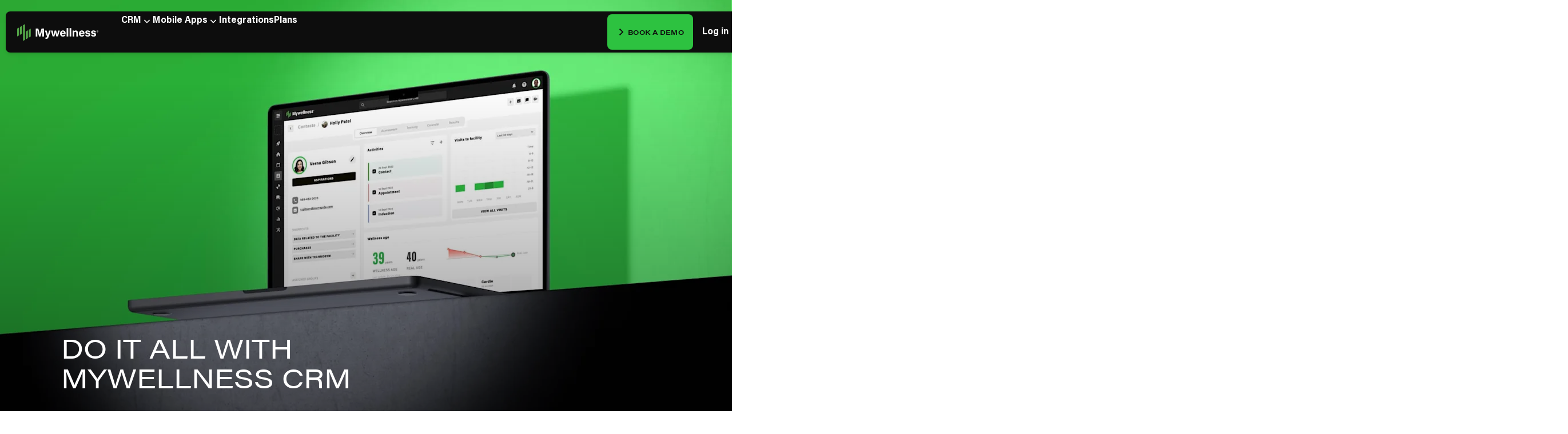

--- FILE ---
content_type: text/html; charset=utf-8
request_url: https://www.mywellness.com/en-INT/
body_size: 117364
content:
<!doctype html><html lang="en-int"><head><meta name="charset" content="utf-8"/><meta name="viewport" content="width=device-width, initial-scale=1.0, minimum-scale=1.0, maximum-scale=5.0"/><meta name="format-detection" content="telephone=no"/><link data-react-helmet="true" rel="apple-touch-icon" sizes="180x180" href="/mobify/bundle/9873/mywellness-com/static/img/global/favicon/apple-touch-icon.png"/><link data-react-helmet="true" rel="icon" type="image/png" sizes="32x32" href="/mobify/bundle/9873/mywellness-com/static/img/global/favicon/favicon-32x32.png"/><link data-react-helmet="true" rel="icon" type="image/png" sizes="16x16" href="/mobify/bundle/9873/mywellness-com/static/img/global/favicon/favicon-16x16.png"/><link data-react-helmet="true" rel="manifest" href="/mobify/bundle/9873/mywellness-com/static/manifest.json"/><link data-react-helmet="true" rel="canonical" href="https://www.mywellness.com/en-INT/"/><meta data-react-helmet="true" name="theme-color" content="#000000"/><meta data-react-helmet="true" name="msapplication-config" content="/mobify/bundle/9873/mywellness-com/static/browserconfig.xml"/><meta data-react-helmet="true" name="description" content="Grow your fitness business with Mywellness CRM gym software that automates bookings, tracking, and member engagement in one easy-to-use platform. Get a free demo!"/><title data-react-helmet="true">Mywellness CRM: Complete Gym Management Software | Mywellness International</title></head><body><div><svg xmlns="http://www.w3.org/2000/svg" xmlns:xlink="http://www.w3.org/1999/xlink" style="position: absolute; width: 0; height: 0" aria-hidden="true" id="__SVG_SPRITE_NODE__"><symbol fill="none" xmlns="http://www.w3.org/2000/svg" viewBox="0 0 18 18" id="account-login"><path fill-rule="evenodd" clip-rule="evenodd" d="M9 .667a8.333 8.333 0 100 16.666A8.333 8.333 0 009 .667zm2.083 5.416a2.083 2.083 0 10-4.166 0 2.083 2.083 0 004.166 0zM9 14c1.542 0 2.992-.73 3.912-1.967a.696.696 0 00.048-.703l-.16-.327a2.088 2.088 0 00-1.872-1.17H7.072c-.807.001-1.541.467-1.886 1.197l-.146.307a.696.696 0 00.049.696A4.872 4.872 0 009 14zM2.333 9a6.667 6.667 0 1013.334 0A6.667 6.667 0 002.333 9z" fill="#fff" /></symbol><symbol viewBox="0 0 24 24" xmlns="http://www.w3.org/2000/svg" id="account">
    <path fill-rule="evenodd" clip-rule="evenodd" d="M17.0044 7C17.0044 9.76142 14.7652 12 12.0029 12C9.24067 12 7.00142 9.76142 7.00142 7C7.00142 4.23858 9.24067 2 12.0029 2C14.7652 2 17.0044 4.23858 17.0044 7ZM15.0038 7C15.0038 5.34315 13.6603 4 12.0029 4C10.3456 4 9.00202 5.34315 9.00202 7C9.00202 8.65685 10.3456 10 12.0029 10C13.6603 10 15.0038 8.65685 15.0038 7ZM21.8959 20.55L20.0054 16.76C19.1574 15.0683 17.4268 14.0001 15.534 14H8.47186C6.57907 14.0001 4.84848 15.0683 4.00051 16.76L2.10994 20.55C1.95392 20.8595 1.96935 21.2277 2.15071 21.5231C2.33208 21.8185 2.65351 21.999 3.00021 22H21.0057C21.3524 21.999 21.6738 21.8185 21.8551 21.5231C22.0365 21.2277 22.0519 20.8595 21.8959 20.55ZM5.79105 17.66L4.6207 20H19.3852L18.2148 17.66C17.7075 16.6441 16.6698 16.0016 15.534 16H8.47186C7.33602 16.0016 6.29839 16.6441 5.79105 17.66Z" fill="currentColor" />
</symbol><symbol viewBox="0 0 15 20" xmlns="http://www.w3.org/2000/svg" id="advanced">
    <g id="advanced_Group 56">
        <path id="advanced_3" fill-rule="evenodd" clip-rule="evenodd" d="M0 15.96L0 19.95L7.0224 16.758L14.0448 19.95V15.96L7.0224 12.768L0 15.96Z" fill="currentColor" />
        <path id="advanced_2" fill-rule="evenodd" clip-rule="evenodd" d="M0 9.57598L0 13.566L7.0224 10.374L14.0448 13.566V9.57598L7.0224 6.38398L0 9.57598Z" fill="currentColor" />
        <path id="advanced_1" fill-rule="evenodd" clip-rule="evenodd" d="M0 3.19201L0 7.18201L7.0224 3.99001L14.0448 7.18201V3.19201L7.0224 6.67572e-06L0 3.19201Z" fill="currentColor" />
    </g>
</symbol><symbol viewBox="0 0 20 20" xmlns="http://www.w3.org/2000/svg" id="arrow-right">
    <path fill="currentColor" id="arrow-right_svg_1" d="m0,10.50002l0,-1c0,-0.27614 0.22386,-0.5 0.5,-0.5l16.17,0l-4.45,-4.44c-0.0947,-0.09388 -0.1479,-0.22168 -0.1479,-0.355c0,-0.13332 0.0532,-0.26112 0.1479,-0.355l0.71,-0.7c0.0939,-0.09466 0.2217,-0.1479 0.355,-0.1479c0.1333,0 0.2611,0.05324 0.355,0.1479l6.14,6.13c0.1407,0.14052 0.2198,0.33116 0.22,0.53l0,0.38c-0.0023,0.19841 -0.0811,0.38828 -0.22,0.53l-6.14,6.12996c-0.0939,0.0947 -0.2217,0.1479 -0.355,0.1479c-0.1333,0 -0.2611,-0.0532 -0.355,-0.1479l-0.71,-0.71c-0.0941,-0.0921 -0.1471,-0.2183 -0.1471,-0.35c0,-0.1316 0.053,-0.2578 0.1471,-0.35l4.45,-4.43996l-16.17,0c-0.27614,0 -0.5,-0.22386 -0.5,-0.5z" />
</symbol><symbol viewBox="0 0 20 20" fill="none" xmlns="http://www.w3.org/2000/svg" id="alert">
<path fill-rule="evenodd" clip-rule="evenodd" d="M0 10C0 4.47715 4.47715 0 10 0C12.6522 0 15.1957 1.05357 17.0711 2.92893C18.9464 4.8043 20 7.34784 20 10C20 15.5228 15.5228 20 10 20C4.47715 20 0 15.5228 0 10ZM2 10C2 14.4183 5.58172 18 10 18C12.1217 18 14.1566 17.1571 15.6569 15.6569C17.1571 14.1566 18 12.1217 18 10C18 5.58172 14.4183 2 10 2C5.58172 2 2 5.58172 2 10ZM11 10.5C11 10.2239 10.7761 10 10.5 10H9.5C9.22386 10 9 10.2239 9 10.5V13.5C9 13.7761 9.22386 14 9.5 14H10.5C10.7761 14 11 13.7761 11 13.5V10.5ZM10.5 6C10.7761 6 11 6.22386 11 6.5V7.5C11 7.77614 10.7761 8 10.5 8H9.5C9.22386 8 9 7.77614 9 7.5V6.5C9 6.22386 9.22386 6 9.5 6H10.5Z" fill="currentColor" />
</symbol><symbol viewBox="0 0 24 24" xmlns="http://www.w3.org/2000/svg" id="all-done">
    <g id="all-done_Icon/Symbol/All-done">
        <path id="all-done_Icon color" fill-rule="evenodd" clip-rule="evenodd" d="M22.1479 6.14384L22.8479 6.85384C22.9426 6.94772 22.9958 7.07552 22.9958 7.20884C22.9958 7.34216 22.9426 7.46995 22.8479 7.56384L12.2479 18.1638C12.154 18.2585 12.0262 18.3117 11.8929 18.3117C11.7596 18.3117 11.6318 18.2585 11.5379 18.1638L6.1479 12.7738C6.05324 12.68 6 12.5522 6 12.4188C6 12.2855 6.05324 12.1577 6.1479 12.0638L6.8479 11.3638C6.94178 11.2692 7.06958 11.2159 7.2029 11.2159C7.33622 11.2159 7.46402 11.2692 7.5579 11.3638L9.3979 13.2438L16.3979 6.19384C16.5957 6.00205 16.9101 6.00205 17.1079 6.19384L17.8079 6.90384C17.9026 6.99772 17.9558 7.12552 17.9558 7.25884C17.9558 7.39216 17.9026 7.51995 17.8079 7.61384L10.8079 14.6138L11.8879 15.6938L21.4379 6.14384C21.6357 5.95205 21.9501 5.95205 22.1479 6.14384ZM8.3079 17.1038L2.5579 11.3638C2.46402 11.2692 2.33622 11.2159 2.2029 11.2159C2.06958 11.2159 1.94178 11.2692 1.8479 11.3638L1.1479 12.0638C1.05324 12.1577 1 12.2855 1 12.4188C1 12.5522 1.05324 12.68 1.1479 12.7738L6.5379 18.1638C6.63178 18.2585 6.75958 18.3117 6.8929 18.3117C7.02622 18.3117 7.15402 18.2585 7.2479 18.1638L8.3079 17.1038Z" fill="currentColor" />
    </g>
</symbol><symbol viewBox="0 0 24 24" fill="none" xmlns="http://www.w3.org/2000/svg" id="arrow-down-chevron">
    <path d="M20.08 6.83003C20.1739 6.73537 20.3017 6.68213 20.435 6.68213C20.5683 6.68213 20.6961 6.73537 20.79 6.83003L21.85 7.89003C21.9467 7.98076 22.0015 8.10744 22.0015 8.24003C22.0015 8.37261 21.9467 8.49929 21.85 8.59003L12.66 17.78C12.5195 17.9207 12.3288 17.9999 12.13 18H11.87C11.6711 17.9999 11.4805 17.9207 11.34 17.78L2.14999 8.59003C2.05332 8.49929 1.99847 8.37261 1.99847 8.24003C1.99847 8.10744 2.05332 7.98076 2.14999 7.89003L3.20999 6.83003C3.30388 6.73537 3.43167 6.68213 3.56499 6.68213C3.69831 6.68213 3.82611 6.73537 3.91999 6.83003L12 14.91L20.08 6.83003Z" fill="currentColor" />
</symbol><symbol viewBox="0 0 24 24" fill="none" xmlns="http://www.w3.org/2000/svg" id="arrow-up-chevron">
    <path d="M3.92 17.17C3.82612 17.2647 3.69832 17.3179 3.565 17.3179C3.43168 17.3179 3.30388 17.2647 3.21 17.17L2.15 16.11C2.05332 16.0193 1.99848 15.8926 1.99848 15.76C1.99848 15.6274 2.05332 15.5007 2.15 15.41L11.34 6.22C11.4805 6.07931 11.6712 6.00018 11.87 6H12.13C12.3288 6.00018 12.5195 6.07931 12.66 6.22L21.85 15.41C21.9467 15.5007 22.0015 15.6274 22.0015 15.76C22.0015 15.8926 21.9467 16.0193 21.85 16.11L20.79 17.17C20.6961 17.2647 20.5683 17.3179 20.435 17.3179C20.3017 17.3179 20.1739 17.2647 20.08 17.17L12 9.09L3.92 17.17Z" fill="currentColor" />
</symbol><symbol viewBox="0 0 20 20" xmlns="http://www.w3.org/2000/svg" id="attached">
    <g id="attached_icon/attached">
        <path id="attached_Icon color" fill-rule="evenodd" clip-rule="evenodd" d="M19.4717 7.95222L16.546 2.67444C15.8037 1.33187 14.3932 0.499255 12.8626 0.500001H7.13743C5.60678 0.499255 4.19634 1.33187 3.45397 2.67444L0.528253 7.95222C-0.176084 9.22602 -0.176084 10.774 0.528253 12.0478L3.45397 17.3256C4.19634 18.6681 5.60678 19.5007 7.13743 19.5H12.8626C14.3932 19.5007 15.8037 18.6681 16.546 17.3256L19.4717 12.0478C20.1761 10.774 20.1761 9.22602 19.4717 7.95222ZM10 13.1667C8.25632 13.1667 6.84277 11.7489 6.84277 10C6.84277 8.2511 8.25632 6.83333 10 6.83333C11.7437 6.83333 13.1573 8.2511 13.1573 10C13.1573 10.8399 12.8246 11.6453 12.2325 12.2392C11.6404 12.833 10.8374 13.1667 10 13.1667Z" fill="currentColor" />
    </g>
</symbol><symbol viewBox="0 0 24 24" xmlns="http://www.w3.org/2000/svg" id="award-outlined">
    <g id="award-outlined_Icon/Symbol/award_outlined">
        <path id="award-outlined_Icon color" fill-rule="evenodd" clip-rule="evenodd" d="M17 4H20C20.5523 4 21 4.44772 21 5V9C21 11.2091 19.2091 13 17 13H16.86C16.4052 14.7614 14.8192 15.9941 13 16V20H15.5C15.7761 20 16 20.2239 16 20.5V21.5C16 21.7761 15.7761 22 15.5 22H8.5C8.22386 22 8 21.7761 8 21.5V20.5C8 20.2239 8.22386 20 8.5 20H11V16C9.18084 15.9941 7.59478 14.7614 7.14 13H7C4.79086 13 3 11.2091 3 9V5C3 4.44772 3.44772 4 4 4H7V3C7 2.44772 7.44772 2 8 2H16C16.5523 2 17 2.44772 17 3V4ZM5 6V9C5 10.1046 5.89543 11 7 11V6H5ZM15 12C15 13.1046 14.1046 14 13 14H11C9.89543 14 9 13.1046 9 12V4H15V12ZM17 11C18.1046 11 19 10.1046 19 9V6H17V11Z" fill="currentColor" />
    </g>
</symbol><symbol viewBox="0 0 24 24" xmlns="http://www.w3.org/2000/svg" id="backward">
    <g id="backward_Icon/Symbol/Backward">
        <path id="backward_Icon color" d="M12.0092 4.99985V2.70985C12.0112 2.57427 11.9568 2.44393 11.859 2.34985L11.6588 2.14985C11.5648 2.0552 11.4369 2.00195 11.3035 2.00195C11.17 2.00195 11.0421 2.0552 10.9481 2.14985L7.40438 5.67985C7.2124 5.87767 7.2124 6.19204 7.40438 6.38985L10.9481 9.91985C11.0421 10.0145 11.17 10.0678 11.3035 10.0678C11.4369 10.0678 11.5648 10.0145 11.6588 9.91985L11.859 9.71985C11.9568 9.62578 12.0112 9.49544 12.0092 9.35985V6.99985C15.2642 7.00942 17.9192 9.60739 17.9961 12.8581C18.073 16.1089 15.5437 18.8292 12.2928 18.9923C9.04186 19.1554 6.25248 16.7019 6.00292 13.4599C5.982 13.1994 5.76391 12.999 5.50239 12.9999H4.50135C4.36137 13.0013 4.22786 13.0589 4.13096 13.1599C4.03995 13.2609 3.9931 13.3941 4.00082 13.5299C4.28913 17.8674 7.99205 21.1812 12.3396 20.9923C16.6871 20.8034 20.0881 17.1809 19.9983 12.8348C19.9085 8.48857 16.3608 5.0094 12.0092 4.99985Z" fill="currentColor" />
    </g>
</symbol><symbol fill="none" xmlns="http://www.w3.org/2000/svg" viewBox="0 0 20 20" id="basket"><path fill-rule="evenodd" clip-rule="evenodd" d="M3.72 2H19.5a.5.5 0 0 1 .5.5V3a4.76 4.76 0 0 1-.65 2.36L17 9.49A2.94 2.94 0 0 1 14.49 11H8.26a2.735 2.735 0 0 1-.64-.09l-1 2.09H17.5a.5.5 0 0 1 .5.5v1a.5.5 0 0 1-.5.5H5a.76.76 0 0 1-.67-.37l-.22-.38a.77.77 0 0 1 0-.71l1.86-3.7a2.191 2.191 0 0 1-.27-.35L1.42 2H.5a.5.5 0 0 1-.5-.5v-1A.5.5 0 0 1 .5 0h.92a2 2 0 0 1 1.74 1l.56 1Zm10.81 7a1 1 0 0 0 .75-.5l2.36-4.13c.038-.076.068-.156.098-.235L17.79 4H4.87l2.57 4.5a1 1 0 0 0 .86.5h6.23ZM16 16a2 2 0 1 0 0 4 2 2 0 0 0 0-4ZM4 18a2 2 0 1 1 4 0 2 2 0 0 1-4 0Z" fill="currentColor" /></symbol><symbol viewBox="0 0 15 20" xmlns="http://www.w3.org/2000/svg" id="beginner">
    <g id="beginner_Group 56">
        <path id="beginner_3" fill-rule="evenodd" clip-rule="evenodd" d="M0 15.96L0 19.95L7.0224 16.758L14.0448 19.95V15.96L7.0224 12.768L0 15.96Z" fill="currentColor" />
        <path id="beginner_2" opacity="0.15" fill-rule="evenodd" clip-rule="evenodd" d="M0 9.57598L0 13.566L7.0224 10.374L14.0448 13.566V9.57598L7.0224 6.38398L0 9.57598Z" fill="currentColor" />
        <path id="beginner_1" opacity="0.15" fill-rule="evenodd" clip-rule="evenodd" d="M0 3.19201L0 7.18201L7.0224 3.99001L14.0448 7.18201V3.19201L7.0224 6.67572e-06L0 3.19201Z" fill="currentColor" />
    </g>
</symbol><symbol xmlns="http://www.w3.org/2000/svg" fill="none" viewBox="0 0 24 24" id="bench"><path fill="currentColor" d="M4.5 9a.5.5 0 0 0-.5.5v4a.5.5 0 0 0 .5.5H13V9H4.5ZM16.5 13.5a.5.5 0 0 1-.5.5h-1a.5.5 0 0 1-.5-.5v-4A.5.5 0 0 1 15 9h1a.5.5 0 0 1 .5.5v4ZM19.5 14a.5.5 0 0 0 .5-.5v-4a.5.5 0 0 0-.5-.5H18v5h1.5Z" /><path fill="currentColor" fill-rule="evenodd" d="M1 8a2 2 0 0 1 2-2h18a2 2 0 0 1 2 2v7a2 2 0 0 1-2 2H3a2 2 0 0 1-2-2V8Zm2 1a1 1 0 0 1 1-1h16a1 1 0 0 1 1 1v5a1 1 0 0 1-1 1H4a1 1 0 0 1-1-1V9Z" clip-rule="evenodd" /></symbol><symbol viewBox="0 0 24 24" xmlns="http://www.w3.org/2000/svg" id="body">
    <path fill-rule="evenodd" clip-rule="evenodd" d="M14 3C14 4.10457 13.1046 5 12 5C10.8954 5 10 4.10457 10 3C10 1.89543 10.8954 1 12 1C13.1046 1 14 1.89543 14 3ZM21 7.5V6.5C21 6.22386 20.7761 6 20.5 6H3.5C3.22386 6 3 6.22386 3 6.5V7.5C3 7.77614 3.22386 8 3.5 8H9V22.5C9 22.7761 9.22386 23 9.5 23H10.5C10.7761 23 11 22.7761 11 22.5V15H13V22.5C13 22.7761 13.2239 23 13.5 23H14.5C14.7761 23 15 22.7761 15 22.5V8H20.5C20.7761 8 21 7.77614 21 7.5Z" fill="currentColor" />
</symbol><symbol xmlns="http://www.w3.org/2000/svg" fill="none" viewBox="0 0 15 15" id="building"><path fill="currentColor" fill-rule="evenodd" d="M14.063 11.875c.172 0 .312.14.312.313v.624c0 .173-.14.313-.313.313H.938a.312.312 0 0 1-.313-.313v-.624c0-.173.14-.313.313-.313H2.5V7.5c0-.345.28-.625.625-.625h2.5V2.5c0-.345.28-.625.625-.625h2.5c.345 0 .625.28.625.625v1.875h2.5c.345 0 .625.28.625.625v6.875h1.563Zm-3.126-6.25h-.624a.312.312 0 0 0-.313.313v.625c0 .172.14.312.313.312h.624c.173 0 .313-.14.313-.313v-.625a.312.312 0 0 0-.313-.312Zm-.624 2.5h.624c.173 0 .313.14.313.313v.624c0 .173-.14.313-.313.313h-.624A.312.312 0 0 1 10 9.062v-.624c0-.173.14-.313.313-.313Zm.624 2.5h-.624a.312.312 0 0 0-.313.313v.624c0 .173.14.313.313.313h.624c.173 0 .313-.14.313-.313v-.624a.312.312 0 0 0-.313-.313Zm-3.75-5h.625c.173 0 .313.14.313.313v.625c0 .172-.14.312-.313.312h-.625a.312.312 0 0 1-.312-.313v-.625c0-.172.14-.312.313-.312Zm.625 2.5h-.625a.312.312 0 0 0-.312.313v.624c0 .173.14.313.313.313h.625c.172 0 .312-.14.312-.313v-.624a.312.312 0 0 0-.313-.313Zm.313-4.688v.626c0 .172-.14.312-.313.312h-.625a.312.312 0 0 1-.312-.313v-.625c0-.172.14-.312.313-.312h.625c.172 0 .312.14.312.313Zm-4.063 8.438h.625c.173 0 .313-.14.313-.313v-.624a.312.312 0 0 0-.313-.313h-.625a.312.312 0 0 0-.312.313v.624c0 .173.14.313.313.313Zm.625-2.5h-.625a.312.312 0 0 1-.312-.313v-.624c0-.173.14-.313.313-.313h.625c.172 0 .312.14.312.313v.624c0 .173-.14.313-.313.313Zm2.188 1.563v.624c0 .173.14.313.313.313h.625c.172 0 .312-.14.312-.313v-.624a.312.312 0 0 0-.313-.313h-.625a.312.312 0 0 0-.312.313Z" clip-rule="evenodd" /></symbol><symbol viewBox="0 0 24 24" xmlns="http://www.w3.org/2000/svg" id="calendar">
    <path fill-rule="evenodd" clip-rule="evenodd" d="M19 4H18V2.5C18 2.22386 17.7761 2 17.5 2H16.5C16.2239 2 16 2.22386 16 2.5V4H8V2.5C8 2.22386 7.77614 2 7.5 2H6.5C6.22386 2 6 2.22386 6 2.5V4H5C3.89543 4 3 4.89543 3 6V19C3 20.1046 3.89543 21 5 21H19C20.1046 21 21 20.1046 21 19V6C21 4.89543 20.1046 4 19 4ZM19 19H5V8H19V19ZM12.5 12H11.5C11.2239 12 11 11.7761 11 11.5V10.5C11 10.2239 11.2239 10 11.5 10H12.5C12.7761 10 13 10.2239 13 10.5V11.5C13 11.7761 12.7761 12 12.5 12ZM16.5 12C16.7761 12 17 11.7761 17 11.5V10.5C17 10.2239 16.7761 10 16.5 10H15.5C15.2239 10 15 10.2239 15 10.5V11.5C15 11.7761 15.2239 12 15.5 12H16.5ZM9 11.5C9 11.7761 8.77614 12 8.5 12H7.5C7.22386 12 7 11.7761 7 11.5V10.5C7 10.2239 7.22386 10 7.5 10H8.5C8.77614 10 9 10.2239 9 10.5V11.5ZM11.5 16H12.5C12.7761 16 13 15.7761 13 15.5V14.5C13 14.2239 12.7761 14 12.5 14H11.5C11.2239 14 11 14.2239 11 14.5V15.5C11 15.7761 11.2239 16 11.5 16ZM9 15.5C9 15.7761 8.77614 16 8.5 16H7.5C7.22386 16 7 15.7761 7 15.5V14.5C7 14.2239 7.22386 14 7.5 14H8.5C8.77614 14 9 14.2239 9 14.5V15.5Z" fill="currentColor" />
</symbol><symbol viewBox="0 0 25 24" xmlns="http://www.w3.org/2000/svg" id="calories">
    <g id="calories_Icon/Symbol/Calories">
        <path id="calories_Icon color" fill-rule="evenodd" clip-rule="evenodd" d="M12.1 2.00001C12.2872 1.99941 12.4709 2.05125 12.63 2.14963C15.04 3.65587 20.5 7.75561 20.5 14.02C20.5 18.4272 16.9183 22 12.5 22C8.08172 22 4.5 18.4272 4.5 14.02C4.5 11.7596 5.36326 10.4052 6.16807 9.14253C6.78396 8.17625 7.36561 7.26367 7.5 6.0399C7.49739 5.87721 7.57612 5.72389 7.71 5.63093C7.84493 5.56169 8.00507 5.56169 8.14 5.63093C9.06773 6.0345 9.8993 6.62942 10.58 7.37656C10.7001 7.56211 10.9283 7.64672 11.1408 7.58452C11.3533 7.52232 11.4994 7.32812 11.5 7.10724V2.49876C11.5 2.2233 11.7239 2.00001 12 2.00001H12.1ZM8.5 15.9651C8.5 18.1687 10.2909 19.9551 12.5 19.9551C14.7091 19.9551 16.5 18.1687 16.5 15.9651C16.355 13.1791 14.4629 10.7879 11.78 10C11.6483 9.98166 11.5253 10.0693 11.5 10.1995C11.3887 10.8023 10.8917 11.4114 10.3333 12.0958C9.48713 13.1328 8.5 14.3426 8.5 15.9651Z" fill="currentColor" />
    </g>
</symbol><symbol fill="none" xmlns="http://www.w3.org/2000/svg" viewBox="0 0 22 21" id="chat">
    <path fill-rule="evenodd" clip-rule="evenodd" d="M18.016 9.986a3.999 3.999 0 01-4.003 3.994H5.005a3.007 3.007 0 00-2.152.849L.85 16.826a.49.49 0 01-.35.15.5.5 0 01-.501-.5V3.995A3.999 3.999 0 014.004 0h10.009a3.999 3.999 0 014.003 3.994v5.992zm2.002 1.997V3.994A2 2 0 0122 5.991v14.51a.5.5 0 01-.5.499.491.491 0 01-.35-.15l-2.003-1.997a3.006 3.006 0 00-2.131-.879H6.005a2 2 0 01-2.002-1.997h12.01a3.999 3.999 0 004.004-3.994z" fill="currentColor" />
</symbol><symbol viewBox="0 0 24 24" fill="none" xmlns="http://www.w3.org/2000/svg" id="check-circle">
<path fill-rule="evenodd" clip-rule="evenodd" d="M2 12C2 6.47715 6.47715 2 12 2C14.6522 2 17.1957 3.05357 19.0711 4.92893C20.9464 6.8043 22 9.34784 22 12C22 17.5228 17.5228 22 12 22C6.47715 22 2 17.5228 2 12ZM10.7296 15.35L16.3496 9.72998C16.5338 9.53683 16.5338 9.23313 16.3496 9.03998L15.8196 8.50998C15.6252 8.31941 15.314 8.31941 15.1196 8.50998L10.3796 13.25L8.87963 11.76C8.78889 11.6633 8.66221 11.6085 8.52962 11.6085C8.39704 11.6085 8.27036 11.6633 8.17963 11.76L7.64963 12.29C7.55497 12.3839 7.50173 12.5117 7.50173 12.645C7.50173 12.7783 7.55497 12.9061 7.64963 13L10.0296 15.35C10.1204 15.4467 10.247 15.5015 10.3796 15.5015C10.5122 15.5015 10.6389 15.4467 10.7296 15.35Z" fill="currentColor" />
</symbol><symbol viewBox="0 0 24 24" fill="none" xmlns="http://www.w3.org/2000/svg" id="check">
<path d="M16.5417 6.01214L7.70841 14.8022C7.63018 14.8807 7.52368 14.9248 7.41258 14.9248C7.30148 14.9248 7.19498 14.8807 7.11675 14.8022L2.62508 10.3325C2.5462 10.2547 2.50183 10.1487 2.50183 10.0381C2.50183 9.92758 2.5462 9.82161 2.62508 9.74376L3.20841 9.16328C3.28665 9.08479 3.39315 9.04064 3.50425 9.04064C3.61535 9.04064 3.72184 9.08479 3.80008 9.16328L7.40841 12.7539L15.3667 4.83461C15.5316 4.67557 15.7936 4.67557 15.9584 4.83461L16.5417 5.42337C16.6206 5.50123 16.665 5.6072 16.665 5.71776C16.665 5.82831 16.6206 5.93429 16.5417 6.01214Z" fill="currentColor" />
</symbol><symbol viewBox="0 0 24 24" xmlns="http://www.w3.org/2000/svg" id="chevron-down">
    <path d="M12.72 15.7802C12.5795 15.9209 12.3888 16 12.19 16.0002H11.81C11.6116 15.9979 11.4217 15.919 11.28 15.7802L6.15 10.6402C6.05534 10.5463 6.0021 10.4185 6.0021 10.2852C6.0021 10.1518 6.05534 10.024 6.15 9.93016L6.86 9.22016C6.95216 9.1261 7.07831 9.07309 7.21 9.07309C7.34169 9.07309 7.46783 9.1261 7.56 9.22016L12 13.6702L16.44 9.22016C16.5339 9.12551 16.6617 9.07227 16.795 9.07227C16.9283 9.07227 17.0561 9.12551 17.15 9.22016L17.85 9.93016C17.9447 10.024 17.9979 10.1518 17.9979 10.2852C17.9979 10.4185 17.9447 10.5463 17.85 10.6402L12.72 15.7802Z" fill="currentColor" />
</symbol><symbol viewBox="0 0 24 24" xmlns="http://www.w3.org/2000/svg" id="chevron-left">
<path d="M8.22 12.7199C8.07931 12.5793 8.00018 12.3887 8 12.1899V11.8099C8.0023 11.6114 8.08112 11.4216 8.22 11.2799L13.36 6.14985C13.4539 6.0552 13.5817 6.00195 13.715 6.00195C13.8483 6.00195 13.9761 6.0552 14.07 6.14985L14.78 6.85985C14.8741 6.95202 14.9271 7.07816 14.9271 7.20985C14.9271 7.34154 14.8741 7.46769 14.78 7.55985L10.33 11.9999L14.78 16.4399C14.8747 16.5337 14.9279 16.6615 14.9279 16.7949C14.9279 16.9282 14.8747 17.056 14.78 17.1499L14.07 17.8499C13.9761 17.9445 13.8483 17.9978 13.715 17.9978C13.5817 17.9978 13.4539 17.9445 13.36 17.8499L8.22 12.7199Z" fill="currentColor" />
</symbol><symbol viewBox="0 0 24 24" xmlns="http://www.w3.org/2000/svg" id="chevron-right">
<path d="M15.78 11.2799C15.9207 11.4204 15.9998 11.611 16 11.8099V12.1899C15.9977 12.3883 15.9189 12.5781 15.78 12.7199L10.64 17.8499C10.5461 17.9445 10.4183 17.9978 10.285 17.9978C10.1517 17.9978 10.0239 17.9445 9.93 17.8499L9.22 17.1399C9.12593 17.0477 9.07293 16.9215 9.07293 16.7899C9.07293 16.6582 9.12593 16.532 9.22 16.4399L13.67 11.9999L9.22 7.55985C9.12534 7.46597 9.0721 7.33817 9.0721 7.20485C9.0721 7.07153 9.12534 6.94374 9.22 6.84985L9.93 6.14985C10.0239 6.0552 10.1517 6.00195 10.285 6.00195C10.4183 6.00195 10.5461 6.0552 10.64 6.14985L15.78 11.2799Z" fill="currentColor" />
</symbol><symbol viewBox="0 0 24 24" xmlns="http://www.w3.org/2000/svg" id="chevron-up">
    <path d="M11.28 8.22C11.4205 8.07931 11.6112 8.00018 11.81 8H12.19C12.3884 8.0023 12.5783 8.08112 12.72 8.22L17.85 13.36C17.9447 13.4539 17.9979 13.5817 17.9979 13.715C17.9979 13.8483 17.9447 13.9761 17.85 14.07L17.14 14.78C17.0478 14.8741 16.9217 14.9271 16.79 14.9271C16.6583 14.9271 16.5322 14.8741 16.44 14.78L12 10.33L7.56 14.78C7.46612 14.8747 7.33832 14.9279 7.205 14.9279C7.07169 14.9279 6.94389 14.8747 6.85 14.78L6.15 14.07C6.05535 13.9761 6.00211 13.8483 6.00211 13.715C6.00211 13.5817 6.05535 13.4539 6.15 13.36L11.28 8.22Z" fill="currentColor" />
</symbol><symbol viewBox="0 0 24 24" xmlns="http://www.w3.org/2000/svg" id="circle">
    <g id="circle_Icon/Symbol/Circle">
        <path id="circle_Icon color" d="M22 12C22 17.5228 17.5228 22 12 22C6.47715 22 2 17.5228 2 12C2 6.47715 6.47715 2 12 2C14.6522 2 17.1957 3.05357 19.0711 4.92893C20.9464 6.8043 22 9.34784 22 12Z" fill="currentColor" />
    </g>
</symbol><symbol viewBox="0 0 24 24" xmlns="http://www.w3.org/2000/svg" id="city">
    <g id="city_Icon/Symbol/City">
        <path id="city_Icon color" fill-rule="evenodd" clip-rule="evenodd" d="M22.5 19C22.7761 19 23 19.2239 23 19.5V20.5C23 20.7761 22.7761 21 22.5 21H1.5C1.22386 21 1 20.7761 1 20.5V19.5C1 19.2239 1.22386 19 1.5 19H4V12C4 11.4477 4.44772 11 5 11H9V4C9 3.44772 9.44771 3 10 3H14C14.5523 3 15 3.44772 15 4V7H19C19.5523 7 20 7.44772 20 8V19H22.5ZM17.5 9H16.5C16.2239 9 16 9.22386 16 9.5V10.5C16 10.7761 16.2239 11 16.5 11H17.5C17.7761 11 18 10.7761 18 10.5V9.5C18 9.22386 17.7761 9 17.5 9ZM16.5 13H17.5C17.7761 13 18 13.2239 18 13.5V14.5C18 14.7761 17.7761 15 17.5 15H16.5C16.2239 15 16 14.7761 16 14.5V13.5C16 13.2239 16.2239 13 16.5 13ZM17.5 17H16.5C16.2239 17 16 17.2239 16 17.5V18.5C16 18.7761 16.2239 19 16.5 19H17.5C17.7761 19 18 18.7761 18 18.5V17.5C18 17.2239 17.7761 17 17.5 17ZM11.5 9H12.5C12.7761 9 13 9.22386 13 9.5V10.5C13 10.7761 12.7761 11 12.5 11H11.5C11.2239 11 11 10.7761 11 10.5V9.5C11 9.22386 11.2239 9 11.5 9ZM12.5 13H11.5C11.2239 13 11 13.2239 11 13.5V14.5C11 14.7761 11.2239 15 11.5 15H12.5C12.7761 15 13 14.7761 13 14.5V13.5C13 13.2239 12.7761 13 12.5 13ZM13 5.5V6.5C13 6.77614 12.7761 7 12.5 7H11.5C11.2239 7 11 6.77614 11 6.5V5.5C11 5.22386 11.2239 5 11.5 5H12.5C12.7761 5 13 5.22386 13 5.5ZM6.5 19H7.5C7.77614 19 8 18.7761 8 18.5V17.5C8 17.2239 7.77614 17 7.5 17H6.5C6.22386 17 6 17.2239 6 17.5V18.5C6 18.7761 6.22386 19 6.5 19ZM7.5 15H6.5C6.22386 15 6 14.7761 6 14.5V13.5C6 13.2239 6.22386 13 6.5 13H7.5C7.77614 13 8 13.2239 8 13.5V14.5C8 14.7761 7.77614 15 7.5 15ZM11 17.5V18.5C11 18.7761 11.2239 19 11.5 19H12.5C12.7761 19 13 18.7761 13 18.5V17.5C13 17.2239 12.7761 17 12.5 17H11.5C11.2239 17 11 17.2239 11 17.5Z" fill="currentColor" />
    </g>
</symbol><symbol viewBox="0 0 24 24" xmlns="http://www.w3.org/2000/svg" id="clear">
    <g id="clear_Icon/Symbol/Clear">
        <path id="clear_Icon color" fill-rule="evenodd" clip-rule="evenodd" d="M2 12C2 6.47715 6.47715 2 12 2C14.6522 2 17.1957 3.05357 19.0711 4.92893C20.9464 6.8043 22 9.34784 22 12C22 17.5228 17.5228 22 12 22C6.47715 22 2 17.5228 2 12ZM15.2415 14.21C15.2415 14.0774 15.1867 13.9507 15.09 13.86L13.24 12L15.09 10.14C15.1867 10.0493 15.2415 9.92259 15.2415 9.79C15.2415 9.65741 15.1867 9.53073 15.09 9.44L14.56 8.91C14.4693 8.81332 14.3426 8.75848 14.21 8.75848C14.0774 8.75848 13.9507 8.81332 13.86 8.91L12 10.76L10.14 8.91C10.0493 8.81332 9.92259 8.75848 9.79 8.75848C9.65741 8.75848 9.53073 8.81332 9.44 8.91L8.91 9.44C8.81332 9.53073 8.75848 9.65741 8.75848 9.79C8.75848 9.92259 8.81332 10.0493 8.91 10.14L10.76 12L8.91 13.86C8.81332 13.9507 8.75848 14.0774 8.75848 14.21C8.75848 14.3426 8.81332 14.4693 8.91 14.56L9.44 15.09C9.53073 15.1867 9.65741 15.2415 9.79 15.2415C9.92259 15.2415 10.0493 15.1867 10.14 15.09L12 13.24L13.86 15.09C13.9507 15.1867 14.0774 15.2415 14.21 15.2415C14.3426 15.2415 14.4693 15.1867 14.56 15.09L15.09 14.56C15.1867 14.4693 15.2415 14.3426 15.2415 14.21Z" fill="currentColor" />
    </g>
</symbol><symbol viewBox="0 0 24 24" fill="none" xmlns="http://www.w3.org/2000/svg" id="close">
<path d="M17.85 16.44C17.9446 16.5339 17.9979 16.6617 17.9979 16.795C17.9979 16.9284 17.9446 17.0562 17.85 17.15L17.15 17.85C17.0561 17.9447 16.9283 17.9979 16.795 17.9979C16.6617 17.9979 16.5339 17.9447 16.44 17.85L12 13.41L7.55997 17.85C7.46609 17.9447 7.33829 17.9979 7.20497 17.9979C7.07166 17.9979 6.94386 17.9447 6.84997 17.85L6.14997 17.15C6.05532 17.0562 6.00208 16.9284 6.00208 16.795C6.00208 16.6617 6.05532 16.5339 6.14997 16.44L10.59 12L6.14997 7.56004C6.05532 7.46615 6.00208 7.33835 6.00208 7.20504C6.00208 7.07172 6.05532 6.94392 6.14997 6.85004L6.84997 6.15004C6.94386 6.05538 7.07166 6.00214 7.20497 6.00214C7.33829 6.00214 7.46609 6.05538 7.55997 6.15004L12 10.59L16.44 6.15004C16.5339 6.05538 16.6617 6.00214 16.795 6.00214C16.9283 6.00214 17.0561 6.05538 17.15 6.15004L17.85 6.85004C17.9446 6.94392 17.9979 7.07172 17.9979 7.20504C17.9979 7.33835 17.9446 7.46615 17.85 7.56004L13.41 12L17.85 16.44Z" fill="currentColor" />
</symbol><symbol viewBox="0 0 24 24" fill="none" xmlns="http://www.w3.org/2000/svg" id="crossfit">
    <path fill-rule="evenodd" clip-rule="evenodd" d="M19 7C19 3.13 15.87 2 12 2C8.13 2 5 3.13 5 7C5.00053 8.64617 5.58121 10.2395 6.64 11.5C5.40467 12.974 4.83022 14.8913 5.05153 16.8018C5.27284 18.7122 6.27041 20.4474 7.81 21.6C8.15345 21.8576 8.57068 21.9978 9 22H15C15.4293 21.9978 15.8465 21.8576 16.19 21.6C17.7296 20.4474 18.7272 18.7122 18.9485 16.8018C19.1698 14.8913 18.5953 12.974 17.36 11.5C18.4188 10.2395 18.9995 8.64617 19 7ZM12 4C17 4 17 6 17 7C16.9986 8.15206 16.5995 9.26831 15.87 10.16C13.5246 8.60391 10.4754 8.60391 8.13 10.16C7.40053 9.26831 7.00137 8.15206 7 7C7 6 7 4 12 4ZM9 16C9 17.6569 10.3431 19 12 19C13.6569 19 15 17.6569 15 16C15 14.3431 13.6569 13 12 13C10.3431 13 9 14.3431 9 16Z" fill="currentColor" />
</symbol><symbol viewBox="0 0 24 24" fill="none" xmlns="http://www.w3.org/2000/svg" id="cube">
<path fill-rule="evenodd" clip-rule="evenodd" d="M20.73 7.12L20.59 6.87C20.4094 6.56769 20.1547 6.31643 19.85 6.14L13.14 2.27C12.8362 2.09375 12.4913 2.00062 12.14 2H11.85C11.4987 2.00062 11.1538 2.09375 10.85 2.27L4.14 6.15C3.83697 6.32526 3.58526 6.57697 3.41 6.88L3.27 7.13C3.09375 7.43384 3.00062 7.77874 3 8.13V15.88C3.00062 16.2313 3.09375 16.5762 3.27 16.88L3.41 17.13C3.58979 17.4295 3.84049 17.6802 4.14 17.86L10.86 21.73C11.1623 21.9099 11.5082 22.0033 11.86 22H12.14C12.4913 21.9994 12.8362 21.9063 13.14 21.73L19.85 17.85C20.156 17.6787 20.4087 17.426 20.58 17.12L20.73 16.87C20.9041 16.5653 20.9971 16.221 21 15.87V8.12C20.9994 7.76874 20.9063 7.42384 20.73 7.12ZM11.85 4H12.14L18 7.38L12 10.84L6 7.38L11.85 4ZM13 19.5L18.85 16.12L19 15.87V9.11L13 12.58V19.5Z" fill="black" />
</symbol><symbol viewBox="0 0 24 24" fill="none" xmlns="http://www.w3.org/2000/svg" id="dashboard">
    <mask id="dashboard_mask0_29_3162" style="mask-type:alpha" maskUnits="userSpaceOnUse" x="0" y="0" width="24" height="24">
        <rect width="24" height="24" fill="black" />
    </mask>
    <g mask="url(#dashboard_mask0_29_3162)">
        <path fill-rule="evenodd" clip-rule="evenodd" d="M11 4V20C11 20.5523 10.5523 21 10 21H4C3.44772 21 3 20.5523 3 20V4C3 3.44772 3.44772 3 4 3H10C10.5523 3 11 3.44772 11 4ZM14 9H20C20.5523 9 21 8.55228 21 8V4C21 3.44772 20.5523 3 20 3H14C13.4477 3 13 3.44772 13 4V8C13 8.55228 13.4477 9 14 9ZM20 21H14C13.4477 21 13 20.5523 13 20V12C13 11.4477 13.4477 11 14 11H20C20.5523 11 21 11.4477 21 12V20C21 20.5523 20.5523 21 20 21Z" fill="currentColor" />
    </g>
</symbol><symbol viewBox="0 0 24 24" fill="none" xmlns="http://www.w3.org/2000/svg" id="distance">
    <mask id="distance_mask0_29_3153" style="mask-type:alpha" maskUnits="userSpaceOnUse" x="0" y="0" width="24" height="24">
        <rect width="24" height="24" fill="#C4C4C4" />
    </mask>
    <g mask="url(#distance_mask0_29_3153)">
        <path fill-rule="evenodd" clip-rule="evenodd" d="M5.35518 3.74143C5.49812 3.20796 6.04646 2.89138 6.57992 3.03432L6.60023 3.03976C7.1337 3.18271 7.45028 3.73104 7.30734 4.26451L2.98648 20.3902C2.84354 20.9236 2.29521 21.2402 1.76174 21.0973L1.74143 21.0918C1.20796 20.9489 0.891381 20.4005 1.03432 19.8671L5.35518 3.74143ZM16.6973 4.26451C16.5543 3.73104 16.8709 3.18271 17.4044 3.03976L17.4247 3.03432C17.9582 2.89138 18.5065 3.20796 18.6494 3.74143L22.9703 19.8671C23.1132 20.4006 22.7967 20.9489 22.2632 21.0918L22.2429 21.0973C21.7094 21.2402 21.1611 20.9236 21.0181 20.3902L16.6973 4.26451ZM11.992 3.48942C11.4397 3.48942 10.992 3.93713 10.992 4.48942V7.03673C10.992 7.58901 11.4397 8.03673 11.992 8.03673H12.013C12.5653 8.03673 13.013 7.58901 13.013 7.03673V4.48942C13.013 3.93713 12.5653 3.48942 12.013 3.48942H11.992ZM10.992 11.0578C10.992 10.5055 11.4397 10.0578 11.992 10.0578H12.013C12.5653 10.0578 13.013 10.5055 13.013 11.0578V13.6051C13.013 14.1574 12.5653 14.6051 12.013 14.6051H11.992C11.4397 14.6051 10.992 14.1574 10.992 13.6051V11.0578ZM11.992 16.6261C11.4397 16.6261 10.992 17.0738 10.992 17.6261V20.1734C10.992 20.7257 11.4397 21.1734 11.992 21.1734H12.013C12.5653 21.1734 13.013 20.7257 13.013 20.1734V17.6261C13.013 17.0738 12.5653 16.6261 12.013 16.6261H11.992Z" fill="currentColor" />
    </g>
</symbol><symbol viewBox="0 0 24 24" xmlns="http://www.w3.org/2000/svg" id="drop">
    <g id="drop_Icon/Symbol/Drop">
        <path id="drop_Icon color" d="M20 14C20 18.4183 16.4183 22 12 22C7.58172 22 4 18.4183 4 14C4 10.19 6.86 6.64001 9.5 4.00001L11.32 2.18001C11.4668 2.05386 11.6567 1.98936 11.85 2.00001H12.15C12.3488 2.00018 12.5395 2.07931 12.68 2.22001L14.5 4.00001C17.14 6.64001 20 10.19 20 14Z" fill="currentColor" />
    </g>
</symbol><symbol viewBox="0 0 24 24" xmlns="http://www.w3.org/2000/svg" id="dumbbell">
    <g id="dumbbell_Icon/Symbol/Gym">
        <path id="dumbbell_Icon color" d="M21.6582 7.27022C21.866 7.48049 21.9818 7.76515 21.9801 8.0613L21.9801 9.36492C21.9789 9.65722 21.8633 9.93733 21.6582 10.1449L19.8156 11.9721C19.6061 12.1807 19.3225 12.297 19.0275 12.2953H17.7288C17.4337 12.297 17.1502 12.1807 16.9407 11.9721L15.2424 10.2674L10.314 15.2145L11.9901 16.9415C12.1979 17.1517 12.3137 17.4364 12.312 17.7326V19.0362C12.3137 19.3323 12.1979 19.617 11.9901 19.8273L10.1475 21.6768C9.94072 21.8827 9.66167 21.9987 9.37047 21.9999L8.09397 21.9999C7.79892 22.0017 7.51534 21.8854 7.30587 21.6768L5.59646 19.961L4.51733 21.0471C4.41312 21.1526 4.27126 21.2119 4.12328 21.2119C3.97529 21.2119 3.83344 21.1526 3.72923 21.0471L2.95223 20.2672C2.84716 20.1626 2.78806 20.0202 2.78806 19.8717C2.78806 19.7231 2.84716 19.5807 2.95223 19.4761L4.03136 18.3899L2.32196 16.6741C2.11418 16.4638 1.99835 16.1791 2.00005 15.883L2.00005 14.5794C2.00128 14.2871 2.11689 14.007 2.32196 13.7994L4.22006 11.9721C4.42954 11.7636 4.71312 11.6473 5.00816 11.649L6.25136 11.649C6.54641 11.6473 6.82999 11.7636 7.03946 11.9721L8.73777 13.6769L13.6662 8.72982L11.9901 7.00281C11.7823 6.79254 11.6665 6.50789 11.6682 6.21173L11.6682 4.90812C11.6807 4.63135 11.7954 4.36917 11.9901 4.17274L13.8327 2.32317C14.0394 2.11733 14.3185 2.00129 14.6097 2.00005L15.9084 2.00005C16.2034 1.99834 16.487 2.11461 16.6965 2.32317L18.4059 4.03904L19.485 2.95286C19.5892 2.84739 19.7311 2.78807 19.8791 2.78807C20.0271 2.78807 20.1689 2.84739 20.2731 2.95286L21.0501 3.7328C21.1552 3.8374 21.2143 3.97979 21.2143 4.12834C21.2143 4.27688 21.1552 4.41927 21.0501 4.52388L19.9488 5.55435L21.6582 7.27022Z" fill="currentColor" />
    </g>
</symbol><symbol viewBox="0 0 25 24" xmlns="http://www.w3.org/2000/svg" id="duration">
    <g id="duration_Icon/Symbol/Duration">
        <path id="duration_Icon color" fill-rule="evenodd" clip-rule="evenodd" d="M19.5169 7.37L20.6481 6.24C20.8388 6.04558 20.8388 5.73442 20.6481 5.54L19.9373 4.83C19.8433 4.73534 19.7154 4.6821 19.5819 4.6821C19.4485 4.6821 19.3205 4.73534 19.2266 4.83L18.1154 6C17.0627 5.14667 15.8309 4.54164 14.5116 4.23V3C14.5116 2.44772 14.0634 2 13.5105 2H11.5084C10.9556 2 10.5074 2.44772 10.5074 3V4.23C6.40988 5.16292 3.50232 8.80184 3.5 13C3.55461 17.8476 7.40015 21.8034 12.2492 22C15.7574 22.0939 19.0009 20.1442 20.5609 17.0039C22.1209 13.8636 21.7135 10.1041 19.5169 7.37ZM12.5095 20C8.63942 20 5.50211 16.866 5.50211 13C5.50211 9.13401 8.63942 6 12.5095 6C16.3796 6 19.5169 9.13401 19.5169 13C19.5169 16.866 16.3796 20 12.5095 20ZM12.6633 8.13193C12.7644 8.03657 12.9014 7.98862 13.04 8C15.5577 8.22741 17.5105 10.2945 17.592 12.8185C17.6735 15.3425 15.8582 17.531 13.3604 17.92C11.96 18.1626 10.5224 17.799 9.40622 16.92C9.28993 16.8321 9.21684 16.6987 9.20536 16.5535C9.19388 16.4082 9.24512 16.2651 9.34615 16.16L12.5095 13V8.5C12.5062 8.36108 12.5621 8.22729 12.6633 8.13193Z" fill="currentColor" />
    </g>
</symbol><symbol viewBox="0 0 24 24" fill="none" xmlns="http://www.w3.org/2000/svg" id="equipment">
    <mask id="equipment_mask0_29_3169" style="mask-type:alpha" maskUnits="userSpaceOnUse" x="0" y="0" width="24" height="24">
        <rect width="24" height="24" fill="black" />
    </mask>
    <g mask="url(#equipment_mask0_29_3169)">
        <path fill-rule="evenodd" clip-rule="evenodd" d="M12.9447 2C12.0226 2 11.2751 2.74619 11.2751 3.66667C11.2751 4.58714 12.0226 5.33333 12.9447 5.33333C13.8668 5.33333 14.6143 4.58714 14.6143 3.66667C14.6143 2.74619 13.8668 2 12.9447 2ZM14.3388 8.96667L15.95 9.29167C16.1375 9.34194 16.2655 9.51464 16.2588 9.70833V10.5417C16.2589 10.6668 16.2025 10.7853 16.1055 10.8645C16.0084 10.9436 15.8808 10.975 15.758 10.95L13.9882 10.6C13.4346 10.4898 12.9345 10.1962 12.5691 9.76667L11.5256 8.53333L9.60554 11.075L11.367 12.275C11.8327 12.5852 12.1117 13.1078 12.1099 13.6667V18.25C12.1099 18.4801 11.923 18.6667 11.6925 18.6667H10.8577C10.6272 18.6667 10.4403 18.4801 10.4403 18.25V13.9583C10.4384 13.7493 10.3359 13.5539 10.1649 13.4333L6.57525 11.05C6.38555 10.9223 6.2567 10.7224 6.21883 10.4971C6.18095 10.2718 6.23737 10.0409 6.3749 9.85833L6.50846 9.675L8.52866 7H7.23473C7.03534 6.99998 6.84722 7.09233 6.72551 7.25L5.51506 8.91667C5.45136 9.00829 5.35289 9.06991 5.24252 9.08723C5.13215 9.10454 5.01949 9.07604 4.93071 9.00833L4.26287 8.525C4.1717 8.46122 4.10982 8.36372 4.09101 8.25417C4.0722 8.14463 4.09801 8.03212 4.1627 7.94167L5.56515 6.01667C5.87868 5.58835 6.37775 5.33461 6.90916 5.33333H9.46363C10.444 5.33291 11.375 5.76255 12.0097 6.50833L13.863 8.66667C13.982 8.81863 14.1502 8.92466 14.3388 8.96667ZM5.74046 13.4167C5.6231 13.5751 5.43696 13.668 5.23958 13.6667H2.50981C2.27929 13.6667 2.09242 13.8532 2.09242 14.0833V14.9167C2.09242 15.1468 2.27929 15.3333 2.50981 15.3333H5.5568C6.08232 15.3333 6.57716 15.0863 6.89247 14.6667L7.72726 13.5583L6.31646 12.6333L5.74046 13.4167ZM19.8565 7.85085C20.0532 7.65703 20.3698 7.65936 20.5636 7.85605L21.2654 8.56829C21.4593 8.765 21.4569 9.08161 21.2602 9.27543L19.4486 11.06C19.3259 11.1809 19.2741 11.3565 19.3114 11.5246L20.9697 18.9878L21.5341 18.9596C21.8197 18.9453 22.0591 19.173 22.0591 19.459V21.4333C22.0591 21.7095 21.8352 21.9333 21.5591 21.9333H2.55908C2.28294 21.9333 2.05908 21.7095 2.05908 21.4333V20.409C2.05908 20.1425 2.26801 19.9229 2.53411 19.9096L18.9434 19.0891L17.1191 10.8777C17.0818 10.7095 17.1336 10.534 17.2563 10.4131L19.8565 7.85085Z" fill="currentColor" />
    </g>
</symbol><symbol xmlns="http://www.w3.org/2000/svg" fill="none" viewBox="0 0 15 15" id="earth_east"><path fill="currentColor" fill-rule="evenodd" d="M7.5 1.25a6.25 6.25 0 1 0 0 12.5 6.25 6.25 0 0 0 0-12.5Zm0 11.25a5 5 0 0 1-.625-9.956v.268c0 .173-.14.313-.313.313a.312.312 0 0 0-.312.313v.624c0 .173.14.313.313.313h1.875a.3.3 0 0 1 .312.3.319.319 0 0 0 .313.325.937.937 0 0 1 .937.938v.937h-.625a.625.625 0 0 1-.625-.625v-.313a.312.312 0 0 0-.313-.312h-1.25a.312.312 0 0 1-.312-.313A.312.312 0 0 0 6.562 5h-.625a.312.312 0 0 0-.312.313v.312c0 .345-.28.625-.625.625a.625.625 0 0 0-.625.625V7.5c0 .345.28.625.625.625h.994c.164 0 .32.066.437.181l.263.263c.115.116.18.273.181.437v1.619c0 .345.28.625.625.625h.313c.172 0 .312-.14.312-.313 0-.172.14-.312.313-.312a.938.938 0 0 0 .937-.938v-1.25a.306.306 0 0 1 .281-.312c.178.01.33-.123.344-.3v-.95h.625c.345 0 .625-.28.625-.625v-.625h.881c.244.595.37 1.232.369 1.875a5 5 0 0 1-5 5Z" clip-rule="evenodd" /></symbol><symbol viewBox="0 0 24 24" xmlns="http://www.w3.org/2000/svg" id="filter">
    <path d="M10 13.83C10.0004 13.297 9.78804 12.7858 9.41 12.41L3.59 6.59C3.21196 6.2142 2.99958 5.70304 3 5.17V4C3 3.44772 3.44772 3 4 3H20C20.5523 3 21 3.44772 21 4V5.17C21.0004 5.70304 20.788 6.2142 20.41 6.59L14.59 12.41C14.212 12.7858 13.9996 13.297 14 13.83V17.5C14 18.1295 13.7036 18.7223 13.2 19.1L10.8 20.9C10.6485 21.0136 10.4458 21.0319 10.2764 20.9472C10.107 20.8625 10 20.6894 10 20.5V13.83Z" />
</symbol><symbol viewBox="0 0 21 20" fill="none" xmlns="http://www.w3.org/2000/svg" id="flag-ca">
<path d="M5.43372 4.1665H15.5542V18.3332H5.43372V4.1665Z" fill="white" />
<path d="M0.375 4.1665H5.43383V18.3332H0.375V4.1665ZM15.5543 4.1665H20.6131V18.3332H15.5571L15.5543 4.1665ZM6.95064 11.0119L6.55397 11.1447L8.38364 12.7357C8.52331 13.1424 8.33616 13.2614 8.21604 13.4772L10.1993 13.2282L10.1519 15.2065L10.5653 15.1955L10.4731 13.231L12.462 13.4661C12.3391 13.2088 12.2301 13.0732 12.3419 12.6637L14.1688 11.1558L13.8503 11.0396C13.5877 10.8403 13.962 10.0794 14.0179 9.59798C14.0179 9.59798 12.9536 9.96045 12.8838 9.76953L12.61 9.25212L11.6407 10.3091C11.5346 10.334 11.4899 10.2925 11.4648 10.2039L11.9117 7.99593L11.2022 8.3916C11.1435 8.41927 11.0849 8.39714 11.0457 8.32796L10.3614 6.97217L9.65743 8.38053C9.60435 8.43034 9.55128 8.43587 9.50659 8.40267L8.83059 8.02637L9.23842 10.215C9.2049 10.3035 9.12669 10.3257 9.0373 10.2786L8.1071 9.23551C7.98698 9.4292 7.90597 9.74186 7.74396 9.8138C7.58473 9.88021 7.04561 9.68099 6.68526 9.60352C6.80817 10.0435 7.19366 10.7739 6.95064 11.0146V11.0119Z" fill="#FF0000" />
<path fill-rule="evenodd" clip-rule="evenodd" d="M20.8333 0H0V20H20.8333V0ZM10.4167 17.9167C14.3287 17.9167 17.5 14.7453 17.5 10.8333C17.5 6.92132 14.3287 3.75 10.4167 3.75C6.50465 3.75 3.33333 6.92132 3.33333 10.8333C3.33333 14.7453 6.50465 17.9167 10.4167 17.9167Z" fill="white" />
</symbol><symbol fill="none" xmlns="http://www.w3.org/2000/svg" viewBox="0 0 24 24" id="flag-cn">
    <g clip-path="url(#flag-cn_clip0)">
        <g clip-path="url(#flag-cn_clip1)">
            <path d="M32 4H4v18.667h28V4z" fill="#EE1C25" />
            <path d="M8.666 5.867l1.646 5.065-4.309-3.13h5.326l-4.308 3.13 1.645-5.065zM13.698 5.008l-.155 1.768-.914-1.522 1.634.695-1.73.398 1.165-1.34zM15.87 7.083l-.83 1.57-.25-1.758 1.235 1.275-1.749-.305 1.594-.782zM16.076 10.213l-1.398 1.095.488-1.707.609 1.667-1.473-.991 1.774-.064zM13.663 11.527L13.58 13.3l-.975-1.483 1.66.626-1.711.47 1.109-1.386z" fill="#FF0" />
        </g>
        <path fill-rule="evenodd" clip-rule="evenodd" d="M24 0H0v24h24V0zM12.5 21a8.5 8.5 0 100-17 8.5 8.5 0 000 17z" fill="#fff" />
    </g>
    <defs>
        <clipPath id="flag-cn_clip0">
            <path fill="#fff" d="M0 0h24v24H0z" />
        </clipPath>
        <clipPath id="flag-cn_clip1">
            <path fill="#fff" transform="translate(4 4)" d="M0 0h28v18.667H0z" />
        </clipPath>
    </defs>
</symbol><symbol fill="none" xmlns="http://www.w3.org/2000/svg" viewBox="0 0 24 24" id="flag-fr">
    <g clip-path="url(#flag-fr_clip0)">
        <g clip-path="url(#flag-fr_clip1)">
            <path d="M25.25 4H-.25v17h25.5V4z" fill="#ED2939" />
            <path d="M16.75 4h-17v17h17V4z" fill="#fff" />
            <path d="M8.25 4h-8.5v17h8.5V4z" fill="#002395" />
        </g>
        <path fill-rule="evenodd" clip-rule="evenodd" d="M24 0H0v24h24V0zM12.5 21a8.5 8.5 0 100-17 8.5 8.5 0 000 17z" fill="#fff" />
    </g>
    <defs>
        <clipPath id="flag-fr_clip0">
            <path fill="#fff" d="M0 0h24v24H0z" />
        </clipPath>
        <clipPath id="flag-fr_clip1">
            <path fill="#fff" transform="translate(-.25 4)" d="M0 0h25.5v17H0z" />
        </clipPath>
    </defs>
</symbol><symbol fill="none" xmlns="http://www.w3.org/2000/svg" viewBox="0 0 24 24" id="flag-gb">
    <g clip-path="url(#flag-gb_clip0)">
        <path d="M29.5 4h-34v17h34V4z" fill="#006" />
        <path d="M-4.5 4v1.9L25.699 21h3.8v-1.9L-.698 4H-4.5zm34 0v1.9L-.7 21H-4.5v-1.9L25.699 4h3.8z" fill="#fff" />
        <path d="M9.667 4v17h5.666V4H9.667zM-4.5 9.667v5.666h34V9.667h-34z" fill="#fff" />
        <path d="M-4.5 10.8v3.4h34v-3.4h-34zM10.8 4v17h3.4V4h-3.4zM-4.5 21l11.333-5.667h2.534L-1.966 21H-4.5zm0-17L6.833 9.667H4.3l-8.799-4.4V4zm20.133 5.667L26.965 4H29.5L18.167 9.667h-2.535zM29.5 21l-11.333-5.667H20.7l8.799 4.4V21z" fill="#C00" />
        <path fill-rule="evenodd" clip-rule="evenodd" d="M24 0H0v24h24V0zM12.5 21a8.5 8.5 0 100-17 8.5 8.5 0 000 17z" fill="#fff" />
    </g>
    <defs>
        <clipPath id="flag-gb_clip0">
            <path fill="#fff" d="M0 0h24v24H0z" />
        </clipPath>
    </defs>
</symbol><symbol fill="none" xmlns="http://www.w3.org/2000/svg" viewBox="0 0 24 24" id="flag-it">
    <g clip-path="url(#flag-it_clip0)">
        <path fill-rule="evenodd" clip-rule="evenodd" d="M0 3h22.667v1.308H0V3zm0 2.616h22.667v1.309H0V5.616zM0 8.23h22.667v1.312H0V8.229zm0 2.617h22.667v1.308H0v-1.308zm0 2.616h22.667v1.309H0v-1.309zm0 2.613h22.667v1.309H0v-1.309zm0 2.617h22.667V20H0v-1.308z" fill="#BD3D44" />
        <path fill-rule="evenodd" clip-rule="evenodd" d="M0 4.308h22.667v1.308H0V4.308zm0 2.617h22.667V8.23H0V6.925zm0 2.613h22.667v1.308H0V9.538zm0 2.616h22.667v1.308H0v-1.308zm0 2.617h22.667v1.308H0V14.77zm0 2.613h22.667v1.308H0v-1.308z" fill="#fff" />
        <path fill-rule="evenodd" clip-rule="evenodd" d="M0 3h12.92v9.154H0V3z" fill="#192F5D" />
        <path fill-rule="evenodd" clip-rule="evenodd" d="M1.076 3.392l.12.362h.378l-.306.222.116.365-.308-.225-.306.222.116-.362-.308-.222h.385l.113-.362zm2.155 0l.116.362h.382l-.31.222.117.365-.305-.225-.31.222.117-.362-.305-.222h.378l.12-.362zm2.151 0l.12.362h.375l-.306.222.117.365-.31-.225-.305.222.117-.362-.31-.222h.383l.12-.362zm2.155 0l.116.362h.382l-.309.222.12.365-.309-.225-.309.222.12-.362-.309-.222h.378l.12-.362zm2.152 0l.12.362h.378l-.306.222.116.365-.308-.225-.306.222.116-.362-.305-.222h.378l.117-.362zm2.155 0l.116.362h.381l-.308.222.12.365-.31-.225-.308.222.12-.362-.31-.222h.382l.117-.362zm-9.69.916l.117.362h.382l-.309.223.113.362-.299-.223-.309.223.11-.362-.299-.223h.379l.116-.362zm2.152 0l.12.362h.378l-.308.223.12.362-.31-.223-.308.223.12-.362-.31-.223h.382l.116-.362zm2.155 0l.116.362h.382l-.309.223.117.362-.306-.223-.309.223.117-.362-.306-.223h.379l.12-.362zm2.152 0l.12.362h.378l-.309.223.12.362-.31-.223-.305.223.117-.362-.31-.223H8.5l.113-.362zm2.155 0l.116.362h.382l-.31.223.117.362-.305-.223-.31.223.117-.362-.305-.223h.378l.12-.362zm-9.692.913l.12.369h.378l-.306.222.116.362-.308-.226-.306.226.116-.365-.308-.222h.385l.113-.366zm2.155 0l.116.366h.382l-.31.222.117.362-.305-.226-.31.226.117-.365-.305-.223h.378l.12-.362zm2.151 0l.12.366h.375l-.306.222.117.362-.31-.226-.305.226.117-.365-.31-.223h.383l.12-.362zm2.155 0l.116.366h.382l-.309.222.12.362-.309-.226-.309.226.12-.365-.309-.223h.378l.12-.362zm2.152 0l.12.366h.378l-.306.222.116.362-.308-.226-.306.226.116-.365-.305-.223h.378l.117-.362zm2.155 0l.116.366h.381l-.308.222.12.362-.31-.226-.308.226.12-.365-.31-.223h.382l.117-.362zm-9.69.917l.117.362h.382l-.309.222.116.365-.305-.225-.309.222.116-.362-.305-.222h.378l.12-.362zm2.152 0l.12.362h.378l-.308.222.12.365-.31-.225-.308.222.12-.362-.31-.222h.382l.116-.362zm2.155 0l.116.362h.382l-.309.222.117.365-.306-.225-.309.222.117-.362-.306-.222h.379l.12-.362zm2.152 0l.12.362h.378l-.306.222.117.365-.31-.225-.305.222.117-.362-.31-.222H8.5l.113-.362zm2.155 0l.116.362h.382l-.31.222.117.365-.305-.225-.31.222.117-.362-.305-.222h.378l.12-.362zm-9.692.916l.12.362h.378l-.306.223.116.365-.308-.226L.77 8l.116-.361-.308-.223h.385l.113-.362zm2.155 0l.116.362h.382l-.31.223.117.361-.305-.222L2.92 8l.117-.361-.305-.223h.378l.12-.362zm2.151 0l.12.362h.375l-.306.223.117.365-.31-.226L5.074 8l.117-.361-.31-.223h.383l.12-.362zm2.155 0l.116.362h.382l-.309.223.12.365-.309-.226L7.228 8l.12-.361-.309-.223h.378l.12-.362zm2.152 0l.12.362h.378l-.306.223.116.365-.308-.226L9.383 8 9.5 7.64l-.305-.223h.378l.117-.362zm2.155 0l.116.362h.381l-.308.223.12.365-.31-.226-.308.222.12-.361-.31-.223h.382l.117-.362zm-9.69.917l.117.361h.382l-.309.223.116.362-.305-.226-.309.226.116-.365-.305-.223h.378l.12-.358zm2.152 0l.12.361h.378l-.308.223.12.362-.31-.226-.308.226.12-.365-.31-.223h.382l.116-.358zm2.155 0l.116.361h.382l-.309.223.117.362-.306-.226-.309.226.117-.365-.306-.223h.379l.12-.358zm2.152 0l.12.361h.378l-.306.223.117.362-.31-.226-.305.226.117-.365-.31-.223H8.5l.113-.358zm2.155 0l.116.361h.382l-.31.223.117.362-.305-.226-.31.226.117-.365-.305-.223h.378l.12-.358zm-9.692.913l.12.365h.378l-.306.222.116.359-.308-.223-.306.223.116-.362-.308-.222h.385l.113-.362zm2.155 0l.116.365h.382l-.31.222.12.359-.308-.223-.31.223.12-.362-.308-.222h.378l.12-.362zm2.151 0l.12.365h.375l-.306.222.117.359-.31-.223-.305.223.117-.362-.31-.222h.383l.12-.362zm2.155 0l.116.365h.382l-.309.222.12.359-.309-.223-.309.223.12-.362-.309-.222h.378l.12-.362zm2.152 0l.12.365h.378l-.306.222.116.359-.308-.223-.306.223.116-.362-.305-.222h.378l.117-.362zm2.155 0l.116.365h.381l-.308.222.12.359-.31-.223-.308.223.12-.362-.31-.222h.382l.117-.362zm-9.69.916l.117.362h.382l-.309.222.116.366-.305-.226-.309.222.116-.362-.305-.222h.378l.12-.362zm2.152 0l.12.362h.378l-.308.222.12.366-.31-.226-.308.222.12-.362-.31-.222h.382l.116-.362zm2.155 0l.116.362h.382l-.309.222.117.366-.306-.226-.309.222.117-.362-.306-.222h.379l.12-.362zm2.152 0l.12.362h.378l-.306.222.117.366-.31-.226-.305.222.117-.362-.31-.222H8.5l.113-.362zm2.155 0l.116.362h.382l-.31.222.117.366-.305-.226-.31.222.117-.362-.305-.222h.378l.12-.362zm-9.692.916l.12.362h.378l-.306.223.116.362-.308-.223-.306.223.116-.366-.308-.222h.385l.113-.358zm2.155 0l.116.362h.382l-.31.223.12.362-.308-.223-.31.223.12-.366-.308-.222h.378l.12-.358zm2.151 0l.12.362h.375l-.299.223.116.362-.309-.223-.305.223.116-.366-.309-.222h.382l.113-.358zm2.155 0l.116.362h.382l-.309.223.12.362-.309-.223-.309.223.12-.366-.309-.222h.378l.12-.358zm2.152 0l.12.362h.378l-.306.223.116.362-.308-.223-.306.223.116-.366-.305-.222h.378l.117-.358zm2.155 0l.116.362h.381l-.308.223.12.362-.31-.223-.308.223.12-.366-.31-.222h.382l.117-.358z" fill="#fff" />
        <g clip-path="url(#flag-it_clip1)">
            <path d="M25.25 4H-.25v17h25.5V4z" fill="#009246" />
            <path d="M25.25 4h-17v17h17V4z" fill="#fff" />
            <path d="M25.25 4h-8.5v17h8.5V4z" fill="#CE2B37" />
        </g>
        <path fill-rule="evenodd" clip-rule="evenodd" d="M24 0H0v24h24V0zM12.5 21a8.5 8.5 0 100-17 8.5 8.5 0 000 17z" fill="#fff" />
    </g>
    <defs>
        <clipPath id="flag-it_clip0">
            <path fill="#fff" d="M0 0h24v24H0z" />
        </clipPath>
        <clipPath id="flag-it_clip1">
            <path fill="#fff" transform="translate(-.25 4)" d="M0 0h25.5v17H0z" />
        </clipPath>
    </defs>
</symbol><symbol fill="none" xmlns="http://www.w3.org/2000/svg" viewBox="0 0 36 24" id="flag-jp">
    <path fill-rule="evenodd" clip-rule="evenodd" d="M7 4h12.92v9.154H7V4z" fill="#192F5D" />
    <path fill-rule="evenodd" clip-rule="evenodd" d="M8.076 4.392l.12.362h.378l-.306.222.116.365-.308-.225-.306.222.116-.362-.308-.222h.385l.113-.362zm2.155 0l.116.362h.382l-.31.222.117.365-.305-.225-.31.222.117-.362-.305-.222h.378l.12-.362zm2.151 0l.12.362h.375l-.306.222.117.365-.31-.225-.305.222.117-.362-.31-.222h.383l.12-.362zm2.155 0l.116.362h.382l-.309.222.12.365-.309-.225-.309.222.12-.362-.309-.222h.379l.119-.362zm2.152 0l.12.362h.378l-.306.222.116.365-.308-.225-.306.222.116-.362-.305-.222h.378l.117-.362zm2.154 0l.117.362h.381l-.308.222.12.365-.31-.225-.308.222.12-.362-.31-.222h.382l.116-.362zm-9.688.916l.116.362h.382l-.309.223.113.362-.299-.223-.309.223.11-.362-.299-.223h.379l.116-.362zm2.151 0l.12.362h.378l-.308.223.12.362-.31-.223-.308.223.12-.362-.31-.223h.382l.116-.362zm2.155 0l.116.362h.382l-.309.223.117.362-.306-.223-.309.223.117-.362-.306-.223h.379l.12-.362zm2.152 0l.12.362h.378l-.309.223.12.362-.31-.223-.305.223.117-.362-.31-.223h.386l.113-.362zm2.155 0l.116.362h.382l-.31.223.117.362-.305-.223-.31.223.117-.362-.305-.223h.378l.12-.362zm-9.692.913l.12.369h.378l-.306.222.116.362-.308-.226-.306.226.116-.365-.308-.222h.385l.113-.366zm2.155 0l.116.366h.382l-.31.222.117.362-.305-.226-.31.226.117-.365-.305-.223h.378l.12-.362zm2.151 0l.12.366h.375l-.306.222.117.362-.31-.226-.305.226.117-.365-.31-.223h.383l.12-.362zm2.155 0l.116.366h.382l-.309.222.12.362-.309-.226-.309.226.12-.365-.309-.223h.379l.119-.362zm2.152 0l.12.366h.378l-.306.222.116.362-.308-.226-.306.226.116-.365-.305-.223h.378l.117-.362zm2.154 0l.117.366h.381l-.308.222.12.362-.31-.226-.308.226.12-.365-.31-.223h.382l.116-.362zm-9.688.917l.116.362h.382l-.309.222.116.365-.305-.225-.309.222.116-.362-.305-.222h.378l.12-.362zm2.151 0l.12.362h.378l-.308.222.12.365-.31-.225-.308.222.12-.362-.31-.222h.382l.116-.362zm2.155 0l.116.362h.382l-.309.222.117.365-.306-.225-.309.222.117-.362-.306-.222h.379l.12-.362zm2.152 0l.12.362h.378l-.306.222.117.365-.31-.225-.305.222.117-.362-.31-.222h.386l.113-.362zm2.155 0l.116.362h.382l-.31.222.117.365-.305-.225-.31.222.117-.362-.305-.222h.378l.12-.362zm-9.692.916l.12.362h.378l-.306.223.116.365-.308-.226L7.77 9l.116-.361-.308-.223h.385l.113-.362zm2.155 0l.116.362h.382l-.31.223.117.361-.305-.222L9.92 9l.117-.361-.305-.223h.378l.12-.362zm2.151 0l.12.362h.375l-.306.223.117.365-.31-.226-.305.222.117-.361-.31-.223h.383l.12-.362zm2.155 0l.116.362h.382l-.309.223.12.365-.309-.226-.309.222.12-.361-.309-.223h.379l.119-.362zm2.152 0l.12.362h.378l-.306.223.116.365-.308-.226-.306.222.116-.361-.305-.223h.378l.117-.362zm2.154 0l.117.362h.381l-.308.223.12.365-.31-.226-.308.222.12-.361-.31-.223h.382l.116-.362zm-9.688.917l.116.361h.382l-.309.223.116.362-.305-.226-.309.226.116-.365-.305-.223h.378l.12-.358zm2.151 0l.12.361h.378l-.308.223.12.362-.31-.226-.308.226.12-.365-.31-.223h.382l.116-.358zm2.155 0l.116.361h.382l-.309.223.117.362-.306-.226-.309.226.117-.365-.306-.223h.379l.12-.358zm2.152 0l.12.361h.378l-.306.223.117.362-.31-.226-.305.226.117-.365-.31-.223h.386l.113-.358zm2.155 0l.116.361h.382l-.31.223.117.362-.305-.226-.31.226.117-.365-.305-.223h.378l.12-.358zm-9.692.913l.12.365h.378l-.306.222.116.359-.308-.223-.306.223.116-.362-.308-.222h.385l.113-.362zm2.155 0l.116.365h.382l-.31.222.12.359-.308-.223-.31.223.12-.362-.308-.222h.378l.12-.362zm2.151 0l.12.365h.375l-.306.222.117.359-.31-.223-.305.223.117-.362-.31-.222h.383l.12-.362zm2.155 0l.116.365h.382l-.309.222.12.359-.309-.223-.309.223.12-.362-.309-.222h.379l.119-.362zm2.152 0l.12.365h.378l-.306.222.116.359-.308-.223-.306.223.116-.362-.305-.222h.378l.117-.362zm2.154 0l.117.365h.381l-.308.222.12.359-.31-.223-.308.223.12-.362-.31-.222h.382l.116-.362zm-9.688.916l.116.362h.382l-.309.222.116.366-.305-.226-.309.222.116-.362-.305-.222h.378l.12-.362zm2.151 0l.12.362h.378l-.308.222.12.366-.31-.226-.308.222.12-.362-.31-.222h.382l.116-.362zm2.155 0l.116.362h.382l-.309.222.117.366-.306-.226-.309.222.117-.362-.306-.222h.379l.12-.362zm2.152 0l.12.362h.378l-.306.222.117.366-.31-.226-.305.222.117-.362-.31-.222h.386l.113-.362zm2.155 0l.116.362h.382l-.31.222.117.366-.305-.226-.31.222.117-.362-.305-.222h.378l.12-.362zm-9.692.916l.12.362h.378l-.306.223.116.362-.308-.223-.306.223.116-.366-.308-.222h.385l.113-.358zm2.155 0l.116.362h.382l-.31.223.12.362-.308-.223-.31.223.12-.366-.308-.222h.378l.12-.358zm2.151 0l.12.362h.375l-.299.223.116.362-.309-.223-.305.223.116-.366-.309-.222h.382l.113-.358zm2.155 0l.116.362h.382l-.309.223.12.362-.309-.223-.309.223.12-.366-.309-.222h.379l.119-.358zm2.152 0l.12.362h.378l-.306.223.116.362-.308-.223-.306.223.116-.366-.305-.222h.378l.117-.358zm2.154 0l.117.362h.381l-.308.223.12.362-.31-.223-.308.223.12-.366-.31-.222h.382l.116-.358z" fill="#fff" />
    <path d="M36 0H0v24h36V0z" fill="#fff" />
    <path d="M18 19.2a7.2 7.2 0 100-14.4 7.2 7.2 0 000 14.4z" fill="#BC002D" />
    <path fill-rule="evenodd" clip-rule="evenodd" d="M30 0H6v24h24V0zM18.5 21a8.5 8.5 0 100-17 8.5 8.5 0 000 17z" fill="#fff" />
</symbol><symbol viewBox="0 0 20 20" fill="none" xmlns="http://www.w3.org/2000/svg" id="flag-us">
<path fill-rule="evenodd" clip-rule="evenodd" d="M0.833313 3.3335H19.7222V4.42367H0.833313V3.3335ZM0.833313 5.51383H19.7222V6.604H0.833313V5.51383ZM0.833313 7.69141H19.7222V8.78434H0.833313V7.69141ZM0.833313 9.87174H19.7222V10.9619H0.833313V9.87174ZM0.833313 12.0521H19.7222V13.1423H0.833313V12.0521ZM0.833313 14.2297H19.7222V15.3198H0.833313V14.2297ZM0.833313 16.41H19.7222V17.5002H0.833313V16.41Z" fill="#BD3D44" />
<path fill-rule="evenodd" clip-rule="evenodd" d="M0.833313 4.42383H19.7222V5.514H0.833313V4.42383ZM0.833313 6.60417H19.7222V7.69157H0.833313V6.60417ZM0.833313 8.78174H19.7222V9.87191H0.833313V8.78174ZM0.833313 10.9621H19.7222V12.0522H0.833313V10.9621ZM0.833313 13.1424H19.7222V14.2326H0.833313V13.1424ZM0.833313 15.32H19.7222V16.4102H0.833313V15.32Z" fill="white" />
<path fill-rule="evenodd" clip-rule="evenodd" d="M0.833313 3.3335H11.5994V10.9619H0.833313V3.3335Z" fill="#192F5D" />
<path fill-rule="evenodd" clip-rule="evenodd" d="M1.72974 3.66016L1.82935 3.96175H2.14478L1.89022 4.14714L1.98706 4.4515L1.72974 4.26335L1.47518 4.44873L1.57202 4.14714L1.3147 3.96175H1.63566L1.72974 3.66016ZM3.52547 3.66016L3.62231 3.96175H3.94051L3.68319 4.14714L3.78003 4.4515L3.52547 4.26335L3.26815 4.44873L3.36499 4.14714L3.11043 3.96175H3.42586L3.52547 3.66016ZM5.31844 3.66016L5.41805 3.96175H5.73071L5.47616 4.14714L5.573 4.4515L5.31567 4.26335L5.06112 4.44873L5.15796 4.14714L4.90064 3.96175H5.21883L5.31844 3.66016ZM7.11418 3.66016L7.21102 3.96175H7.52922L7.27189 4.14714L7.3715 4.4515L7.11418 4.26335L6.85685 4.44873L6.95646 4.14714L6.69914 3.96175H7.01457L7.11418 3.66016ZM8.90715 3.66016L9.00675 3.96175H9.32218L9.06763 4.14714L9.16447 4.4515L8.90715 4.26335L8.65259 4.44873L8.74943 4.14714L8.49487 3.96175H8.8103L8.90715 3.66016ZM10.7029 3.66016L10.7997 3.96175H11.1179L10.8606 4.14714L10.9602 4.4515L10.7029 4.26335L10.4456 4.44873L10.5452 4.14714L10.2878 3.96175H10.606L10.7029 3.66016ZM2.62899 4.42383L2.72583 4.72542H3.04403L2.7867 4.91081L2.88078 5.2124L2.63175 5.02702L2.37443 5.2124L2.46574 4.91081L2.21672 4.72542H2.53215L2.62899 4.42383ZM4.42196 4.42383L4.52157 4.72542H4.837L4.57967 4.91081L4.67928 5.2124L4.42196 5.02702L4.16463 5.2124L4.26424 4.91081L4.00692 4.72542H4.32511L4.42196 4.42383ZM6.21769 4.42383L6.31454 4.72542H6.63273L6.37541 4.91081L6.47225 5.2124L6.21769 5.02702L5.96037 5.2124L6.05721 4.91081L5.80265 4.72542H6.11808L6.21769 4.42383ZM8.01066 4.42383L8.11027 4.72542H8.4257L8.16838 4.91081L8.26799 5.2124L8.01066 5.02702L7.7561 5.2124L7.85295 4.91081L7.59562 4.72542H7.91659L8.01066 4.42383ZM9.8064 4.42383L9.90324 4.72542H10.2214L9.96411 4.91081L10.061 5.2124L9.8064 5.02702L9.54907 5.2124L9.64592 4.91081L9.39136 4.72542H9.70679L9.8064 4.42383ZM1.72974 5.18473L1.82935 5.49186H2.14478L1.89022 5.67724L1.98706 5.97884L1.72974 5.79069L1.47518 5.97884L1.57202 5.67448L1.3147 5.48909H1.63566L1.72974 5.18473ZM3.52547 5.18473L3.62231 5.48909H3.94051L3.68319 5.67448L3.78003 5.97607L3.52547 5.78792L3.26815 5.97607L3.36499 5.67171L3.11043 5.48633H3.42586L3.52547 5.18473ZM5.31844 5.18473L5.41805 5.48909H5.73071L5.47616 5.67448L5.573 5.97607L5.31567 5.78792L5.06112 5.97607L5.15796 5.67171L4.90064 5.48633H5.21883L5.31844 5.18473ZM7.11418 5.18473L7.21102 5.48909H7.52922L7.27189 5.67448L7.3715 5.97607L7.11418 5.78792L6.85685 5.97607L6.95646 5.67171L6.69914 5.48633H7.01457L7.11418 5.18473ZM8.90715 5.18473L9.00675 5.48909H9.32218L9.06763 5.67448L9.16447 5.97607L8.90715 5.78792L8.65259 5.97607L8.74943 5.67171L8.49487 5.48633H8.8103L8.90715 5.18473ZM10.7029 5.18473L10.7997 5.48909H11.1179L10.8606 5.67448L10.9602 5.97607L10.7029 5.78792L10.4456 5.97607L10.5452 5.67171L10.2878 5.48633H10.606L10.7029 5.18473ZM2.62899 5.9484L2.72583 6.25H3.04403L2.7867 6.43538L2.88354 6.73974L2.62899 6.55159L2.37166 6.73698L2.46851 6.43538L2.21395 6.25H2.52938L2.62899 5.9484ZM4.42196 5.9484L4.52157 6.25H4.837L4.57967 6.43538L4.67928 6.73974L4.42196 6.55159L4.16463 6.73698L4.26424 6.43538L4.00692 6.25H4.32511L4.42196 5.9484ZM6.21769 5.9484L6.31454 6.25H6.63273L6.37541 6.43538L6.47225 6.73974L6.21769 6.55159L5.96037 6.73698L6.05721 6.43538L5.80265 6.25H6.11808L6.21769 5.9484ZM8.01066 5.9484L8.11027 6.25H8.4257L8.17114 6.43538L8.26799 6.73974L8.01066 6.55159L7.7561 6.73698L7.85295 6.43538L7.59562 6.25H7.91659L8.01066 5.9484ZM9.8064 5.9484L9.90324 6.25H10.2214L9.96411 6.43538L10.061 6.73974L9.8064 6.55159L9.54907 6.73698L9.64592 6.43538L9.39136 6.25H9.70679L9.8064 5.9484ZM1.72974 6.71207L1.82935 7.01367H2.14478L1.89022 7.19905L1.98706 7.50342L1.72974 7.31526L1.47518 7.50065L1.57202 7.19905L1.3147 7.01367H1.63566L1.72974 6.71207ZM3.52547 6.71207L3.62231 7.01367H3.94051L3.68319 7.19905L3.78003 7.50065L3.52547 7.31526L3.26815 7.50065L3.36499 7.19905L3.11043 7.01367H3.42586L3.52547 6.71207ZM5.31844 6.71207L5.41805 7.01367H5.73071L5.47616 7.19905L5.573 7.50342L5.31567 7.31526L5.06112 7.50065L5.15796 7.19905L4.90064 7.01367H5.21883L5.31844 6.71207ZM7.11418 6.71207L7.21102 7.01367H7.52922L7.27189 7.19905L7.3715 7.50342L7.11418 7.31526L6.85685 7.50065L6.95646 7.19905L6.69914 7.01367H7.01457L7.11418 6.71207ZM8.90715 6.71207L9.00675 7.01367H9.32218L9.06763 7.19905L9.16447 7.50342L8.90715 7.31526L8.65259 7.50065L8.74943 7.19905L8.49487 7.01367H8.8103L8.90715 6.71207ZM10.7029 6.71207L10.7997 7.01367H11.1179L10.8606 7.19905L10.9602 7.50342L10.7029 7.31526L10.4456 7.50065L10.5452 7.19905L10.2878 7.01367H10.606L10.7029 6.71207ZM2.62899 7.47575L2.72583 7.77734H3.04403L2.7867 7.96273L2.88354 8.26432L2.62899 8.07617L2.37166 8.26432L2.46851 7.95996L2.21395 7.77457H2.52938L2.62899 7.47575ZM4.42196 7.47575L4.52157 7.77734H4.837L4.57967 7.96273L4.67928 8.26432L4.42196 8.07617L4.16463 8.26432L4.26424 7.95996L4.00692 7.77457H4.32511L4.42196 7.47575ZM6.21769 7.47575L6.31454 7.77734H6.63273L6.37541 7.96273L6.47225 8.26432L6.21769 8.07617L5.96037 8.26432L6.05721 7.95996L5.80265 7.77457H6.11808L6.21769 7.47575ZM8.01066 7.47575L8.11027 7.77734H8.4257L8.17114 7.96273L8.26799 8.26432L8.01066 8.07617L7.7561 8.26432L7.85295 7.95996L7.59562 7.77457H7.91659L8.01066 7.47575ZM9.8064 7.47575L9.90324 7.77734H10.2214L9.96411 7.96273L10.061 8.26432L9.8064 8.07617L9.54907 8.26432L9.64592 7.95996L9.39136 7.77457H9.70679L9.8064 7.47575ZM1.72974 8.23665L1.82935 8.54101H2.14478L1.89022 8.7264L1.98706 9.02522L1.72974 8.83984L1.47518 9.02522L1.57202 8.72363L1.3147 8.53825H1.63566L1.72974 8.23665ZM3.52547 8.23665L3.62231 8.54101H3.94051L3.68319 8.7264L3.7828 9.02522L3.52547 8.83984L3.26815 9.02522L3.36776 8.72363L3.11043 8.53825H3.42586L3.52547 8.23665ZM5.31844 8.23665L5.41805 8.54101H5.73071L5.47616 8.7264L5.573 9.02522L5.31567 8.83984L5.06112 9.02522L5.15796 8.72363L4.90064 8.53825H5.21883L5.31844 8.23665ZM7.11418 8.23665L7.21102 8.54101H7.52922L7.27189 8.7264L7.3715 9.02522L7.11418 8.83984L6.85685 9.02522L6.95646 8.72363L6.69914 8.53825H7.01457L7.11418 8.23665ZM8.90715 8.23665L9.00675 8.54101H9.32218L9.06763 8.7264L9.16447 9.02522L8.90715 8.83984L8.65259 9.02522L8.74943 8.72363L8.49487 8.53825H8.8103L8.90715 8.23665ZM10.7029 8.23665L10.7997 8.54101H11.1179L10.8606 8.7264L10.9602 9.02522L10.7029 8.83984L10.4456 9.02522L10.5452 8.72363L10.2878 8.53825H10.606L10.7029 8.23665ZM2.62899 9.00032L2.72583 9.30192H3.04403L2.7867 9.4873L2.88354 9.79166L2.62899 9.60351L2.37166 9.7889L2.46851 9.4873L2.21395 9.30192H2.52938L2.62899 9.00032ZM4.42196 9.00032L4.52157 9.30192H4.837L4.57967 9.4873L4.67928 9.79166L4.42196 9.60351L4.16463 9.7889L4.26424 9.4873L4.00692 9.30192H4.32511L4.42196 9.00032ZM6.21769 9.00032L6.31454 9.30192H6.63273L6.37541 9.4873L6.47225 9.79166L6.21769 9.60351L5.96037 9.7889L6.05721 9.4873L5.80265 9.30192H6.11808L6.21769 9.00032ZM8.01066 9.00032L8.11027 9.30192H8.4257L8.17114 9.4873L8.26799 9.79166L8.01066 9.60351L7.7561 9.7889L7.85295 9.4873L7.59562 9.30192H7.91659L8.01066 9.00032ZM9.8064 9.00032L9.90324 9.30192H10.2214L9.96411 9.4873L10.061 9.79166L9.8064 9.60351L9.54907 9.7889L9.64592 9.4873L9.39136 9.30192H9.70679L9.8064 9.00032ZM1.72974 9.76399L1.82935 10.0656H2.14478L1.89022 10.251L1.98706 10.5526L1.72974 10.3672L1.47518 10.5526L1.57202 10.2482L1.3147 10.0628H1.63566L1.72974 9.76399ZM3.52547 9.76399L3.62231 10.0656H3.94051L3.68319 10.251L3.7828 10.5526L3.52547 10.3672L3.26815 10.5526L3.36776 10.2482L3.11043 10.0628H3.42586L3.52547 9.76399ZM5.31844 9.76399L5.41805 10.0656H5.73071L5.48169 10.251L5.57853 10.5526L5.32121 10.3672L5.06665 10.5526L5.16349 10.2482L4.90617 10.0628H5.22437L5.31844 9.76399ZM7.11418 9.76399L7.21102 10.0656H7.52922L7.27189 10.251L7.3715 10.5526L7.11418 10.3672L6.85685 10.5526L6.95646 10.2482L6.69914 10.0628H7.01457L7.11418 9.76399ZM8.90715 9.76399L9.00675 10.0656H9.32218L9.06763 10.251L9.16447 10.5526L8.90715 10.3672L8.65259 10.5526L8.74943 10.2482L8.49487 10.0628H8.8103L8.90715 9.76399ZM10.7029 9.76399L10.7997 10.0656H11.1179L10.8606 10.251L10.9602 10.5526L10.7029 10.3672L10.4456 10.5526L10.5452 10.2482L10.2878 10.0628H10.606L10.7029 9.76399Z" fill="white" />
<path fill-rule="evenodd" clip-rule="evenodd" d="M20 0H0V20H20V0ZM10.4167 17.5C14.3287 17.5 17.5 14.3287 17.5 10.4167C17.5 6.50465 14.3287 3.33333 10.4167 3.33333C6.50465 3.33333 3.33333 6.50465 3.33333 10.4167C3.33333 14.3287 6.50465 17.5 10.4167 17.5Z" fill="white" />
</symbol><symbol viewBox="0 0 24 24" fill="none" xmlns="http://www.w3.org/2000/svg" id="forward">
    <path d="M11.9908 4.99985V2.70985C11.9888 2.57427 12.0432 2.44393 12.141 2.34985L12.3412 2.14985C12.4352 2.0552 12.5631 2.00195 12.6965 2.00195C12.83 2.00195 12.9579 2.0552 13.0519 2.14985L16.5956 5.67985C16.7876 5.87767 16.7876 6.19204 16.5956 6.38985L13.0519 9.91985C12.9579 10.0145 12.83 10.0678 12.6965 10.0678C12.5631 10.0678 12.4352 10.0145 12.3412 9.91985L12.141 9.71985C12.0432 9.62578 11.9888 9.49544 11.9908 9.35985V6.99985C8.73578 7.00942 6.08076 9.60739 6.00389 12.8581C5.92701 16.1089 8.45626 18.8292 11.7072 18.9923C14.9581 19.1554 17.7475 16.7019 17.9971 13.4599C18.018 13.1994 18.2361 12.999 18.4976 12.9999H19.4987C19.6386 13.0013 19.7721 13.0589 19.869 13.1599C19.9601 13.2609 20.0069 13.3941 19.9992 13.5299C19.7109 17.8674 16.008 21.1812 11.6604 20.9923C7.31285 20.8034 3.91195 17.1809 4.00174 12.8348C4.09153 8.48857 7.63916 5.0094 11.9908 4.99985Z" fill="currentColor" />
</symbol><symbol viewBox="0 0 24 24" fill="none" xmlns="http://www.w3.org/2000/svg" id="genetics">
    <path d="M9.79381 17.5548C4.79966 13.9974 4.69249 10.0838 9.79381 6.44901L11.5043 5.37288C12.8203 4.52901 15.0237 2.72514 15.0237 0.898039C15.0237 0.402555 15.4653 0.00384521 16.014 0.00384521C16.5627 0.00384521 17.0043 0.398684 17.0043 0.894168C17.0043 3.35223 14.6851 5.3961 13.2061 6.44514L11.5 7.52514C7.00738 10.44 7.23458 12.8632 9.90956 15.2632C10.4969 15.7897 11.0927 16.2077 11.5 16.4709L13.2061 17.5509C14.6851 18.6038 17.0043 20.6477 17.0043 23.1058C17.0043 23.5974 16.5584 24 16.014 24C15.4696 24 15.0237 23.6013 15.0237 23.1058C15.0237 21.3755 13.0647 19.649 11.5 18.6309L9.79381 17.5509V17.5548Z" fill="currentColor" />
    <path d="M6.60443 3.08903C6.24005 2.41161 6.00427 1.67226 6.00427 0.894193C6.00427 0.39871 6.4501 0 6.99453 0C7.53896 0 7.98479 0.39871 7.98479 0.894193C7.98479 1.23097 8.06195 1.56387 8.19055 1.8929H13.7034C13.3733 2.51226 12.7989 3.13161 12.1559 3.68129H9.42516C9.81526 4.08774 10.2439 4.45548 10.6555 4.76903L9.15509 5.71355C9.09936 5.75226 9.05221 5.79097 8.99648 5.82968C8.19484 5.17161 7.32462 4.30839 6.72875 3.30194C6.6773 3.23613 6.63872 3.16645 6.60872 3.08903H6.60443Z" fill="currentColor" />
    <path d="M14.848 11.0013H9.26654C9.54518 10.4322 10.0596 9.83225 10.8184 9.21289H13.6391C13.2876 8.85676 12.8675 8.49289 12.3659 8.11741L13.8449 7.18063C13.9006 7.14192 13.9563 7.09934 14.0163 7.05676C18.0331 10.3084 17.9559 13.7535 14.0163 16.9432C13.9606 16.9006 13.9006 16.8581 13.8449 16.8193L13.7977 16.7884L12.3531 15.8748C12.5931 15.6929 12.8418 15.4916 13.0947 15.2671C13.2747 15.1084 13.4376 14.9497 13.5919 14.7871H10.8527C10.7798 14.7252 10.7069 14.6671 10.634 14.6013C9.99959 14.0322 9.56662 13.5019 9.30512 12.9948H14.8137C15.058 12.3445 15.0881 11.6826 14.848 11.0013Z" fill="currentColor" />
    <path d="M6.60444 20.9071C6.63445 20.8335 6.67303 20.76 6.72447 20.698C7.32034 19.6916 8.19057 18.8284 8.99221 18.1703C9.04365 18.209 9.09509 18.2477 9.15082 18.2864L9.19797 18.3174L10.6512 19.2387C10.2268 19.5638 9.80242 19.9277 9.42089 20.3187H12.143C12.7989 20.8722 13.3733 21.4955 13.6991 22.1071H8.18628C8.05768 22.4361 7.98051 22.769 7.98051 23.1058C7.98051 23.6013 7.53897 24 6.99026 24C6.44154 24 6 23.6013 6 23.1058C6 22.3238 6.23577 21.5884 6.60016 20.9109L6.60444 20.9071Z" fill="currentColor" />
</symbol><symbol viewBox="0 0 24 24" fill="none" xmlns="http://www.w3.org/2000/svg" id="gift">
    <path fill-rule="evenodd" clip-rule="evenodd" d="M19.7778 7.55556H19.1778C19.5695 6.88036 19.7764 6.11391 19.7778 5.33333C19.7778 3.49238 18.2854 2 16.4444 2C14.6414 2.2207 13.0213 3.20892 12 4.71111C10.9787 3.20892 9.35861 2.2207 7.55556 2C5.71461 2 4.22222 3.49238 4.22222 5.33333C4.22361 6.11391 4.43055 6.88036 4.82222 7.55556H4.22222C2.99492 7.55556 2 8.55048 2 9.77778V13.1111C2 13.7248 2.49746 14.2222 3.11111 14.2222H4.22222V19.7778C4.22222 21.0051 5.21715 22 6.44444 22H17.5556C18.7829 22 19.7778 21.0051 19.7778 19.7778V14.2222H20.8889C21.5025 14.2222 22 13.7248 22 13.1111V9.77778C22 8.55048 21.0051 7.55556 19.7778 7.55556ZM16.4444 4.22222C17.0581 4.22222 17.5556 4.71968 17.5556 5.33333C17.5567 6.0725 17.1902 6.76384 16.5778 7.17778C16.2099 7.42498 15.7765 7.55655 15.3333 7.55556H13.1111C13.1111 6.34444 15.2333 4.22222 16.4444 4.22222ZM7.55556 4.22222C6.94191 4.22222 6.44444 4.71968 6.44444 5.33333C6.44444 6.56063 7.43937 7.55556 8.66667 7.55556H10.8889C10.8889 6.34444 8.76667 4.22222 7.55556 4.22222ZM10.8889 9.77778V12H4.22222V9.77778H10.8889ZM10.8889 19.7778V14.2222H6.44444V19.7778H10.8889ZM13.1111 19.7778V14.2222H17.5556V19.7778H13.1111ZM13.1111 9.77778V12H19.7778V9.77778H13.1111Z" fill="currentColor" />
</symbol><symbol viewBox="0 0 24 24" xmlns="http://www.w3.org/2000/svg" id="globe">
    <g id="globe_Icon/Symbol/Globe">
        <path id="globe_Icon color" fill-rule="evenodd" clip-rule="evenodd" d="M12 3C7.02944 3 3 7.02944 3 12C3 16.9706 7.02944 21 12 21C16.9706 21 21 16.9706 21 12C21 7.02944 16.9706 3 12 3ZM18.92 11H16.35C16.2943 9.1973 15.8937 7.42197 15.17 5.77C17.1948 6.80134 18.593 8.75135 18.92 11ZM12 19H12.45C13.36 18.41 14.41 16.22 14.59 13H9.41C9.55 16.24 10.64 18.43 11.55 19H12ZM9.45 11C9.63 7.78 10.68 5.59 11.59 5H12H12.45C13.36 5.57 14.45 7.76 14.59 11H9.45ZM7.65 11C7.70571 9.1973 8.10626 7.42197 8.83 5.77C6.80522 6.80134 5.40704 8.75135 5.08 11H7.65ZM5.08 13H7.65C7.70571 14.8027 8.10626 16.578 8.83 18.23C6.80522 17.1987 5.40704 15.2487 5.08 13ZM16.35 13C16.2943 14.8027 15.8937 16.578 15.17 18.23C17.1948 17.1987 18.593 15.2487 18.92 13H16.35Z" fill="currentColor" />
    </g>
</symbol><symbol viewBox="0 0 24 24" fill="none" xmlns="http://www.w3.org/2000/svg" id="gym">
    <path d="M21.6582 7.27022C21.866 7.48049 21.9818 7.76515 21.9801 8.0613L21.9801 9.36492C21.9789 9.65722 21.8633 9.93733 21.6582 10.1449L19.8156 11.9721C19.6061 12.1807 19.3225 12.297 19.0275 12.2953H17.7288C17.4337 12.297 17.1502 12.1807 16.9407 11.9721L15.2424 10.2674L10.314 15.2145L11.9901 16.9415C12.1979 17.1517 12.3137 17.4364 12.312 17.7326V19.0362C12.3137 19.3323 12.1979 19.617 11.9901 19.8273L10.1475 21.6768C9.94072 21.8827 9.66167 21.9987 9.37047 21.9999L8.09397 21.9999C7.79892 22.0017 7.51534 21.8854 7.30587 21.6768L5.59646 19.961L4.51733 21.0471C4.41312 21.1526 4.27126 21.2119 4.12328 21.2119C3.97529 21.2119 3.83344 21.1526 3.72923 21.0471L2.95223 20.2672C2.84716 20.1626 2.78806 20.0202 2.78806 19.8717C2.78806 19.7231 2.84716 19.5807 2.95223 19.4761L4.03136 18.3899L2.32196 16.6741C2.11418 16.4638 1.99835 16.1791 2.00005 15.883L2.00005 14.5794C2.00128 14.2871 2.11689 14.007 2.32196 13.7994L4.22006 11.9721C4.42954 11.7636 4.71312 11.6473 5.00816 11.649L6.25136 11.649C6.54641 11.6473 6.82999 11.7636 7.03946 11.9721L8.73777 13.6769L13.6662 8.72982L11.9901 7.00281C11.7823 6.79254 11.6665 6.50789 11.6682 6.21173L11.6682 4.90812C11.6807 4.63135 11.7954 4.36917 11.9901 4.17274L13.8327 2.32317C14.0394 2.11733 14.3185 2.00129 14.6097 2.00005L15.9084 2.00005C16.2034 1.99834 16.487 2.11461 16.6965 2.32317L18.4059 4.03904L19.485 2.95286C19.5892 2.84739 19.7311 2.78807 19.8791 2.78807C20.0271 2.78807 20.1689 2.84739 20.2731 2.95286L21.0501 3.7328C21.1552 3.8374 21.2143 3.97979 21.2143 4.12834C21.2143 4.27688 21.1552 4.41927 21.0501 4.52388L19.9488 5.55435L21.6582 7.27022Z" fill="currentColor" />
</symbol><symbol viewBox="0 0 24 24" fill="currentColor" xmlns="http://www.w3.org/2000/svg" id="hamburger">
<path d="M20 6C20 6.55228 19.5523 7 19 7H5C4.44772 7 4 6.55228 4 6C4 5.44772 4.44772 5 5 5H19C19.5523 5 20 5.44772 20 6Z" fill="currentColor" />
<path d="M20 12C20 12.5523 19.5523 13 19 13H5C4.44772 13 4 12.5523 4 12C4 11.4477 4.44772 11 5 11H19C19.5523 11 20 11.4477 20 12Z" fill="currentColor" />
<path d="M4 18C4 18.5523 4.44772 19 5 19H19C19.5523 19 20 18.5523 20 18C20 17.4477 19.5523 17 19 17H5C4.44772 17 4 17.4477 4 18Z" fill="currentColor" />
</symbol><symbol fill="none" xmlns="http://www.w3.org/2000/svg" viewBox="0 0 24 30" id="headphones">
    <path d="M24 16.333v5.334a2.667 2.667 0 01-2.667 2.666v1.334a4 4 0 01-4 4h-4A1.333 1.333 0 0112 28.333v-.666c0-.369.299-.667.667-.667h4.666c.737 0 1.334-.597 1.334-1.333v-1.334A1.333 1.333 0 0117.333 23v-8c0-.736.597-1.333 1.334-1.333v-4a6.667 6.667 0 00-13.334 0v4c.737 0 1.334.597 1.334 1.333v8c0 .736-.597 1.333-1.334 1.333H2.667A2.667 2.667 0 010 21.667v-5.334a2.667 2.667 0 012.667-2.666v-4a9.333 9.333 0 1118.666 0v4A2.667 2.667 0 0124 16.333z" fill="currentColor" />
</symbol><symbol viewBox="0 0 24 25" xmlns="http://www.w3.org/2000/svg" id="home">
    <g id="home_Icon/Symbol/Home">
        <path id="home_Icon color" d="M21 12.74V20.5C21 21.0523 20.5523 21.5 20 21.5H16C15.4477 21.5 15 21.0523 15 20.5V15C15 14.7239 14.7761 14.5 14.5 14.5H9.5C9.22386 14.5 9 14.7239 9 15V20.5C9 21.0523 8.55228 21.5 8 21.5H4C3.44772 21.5 3 21.0523 3 20.5V12.74C3.0007 11.9446 3.31723 11.1821 3.88 10.62L10.71 3.79C10.8963 3.60526 11.1477 3.5011 11.41 3.5H12.59C12.8523 3.5011 13.1037 3.60526 13.29 3.79L20.12 10.62C20.6828 11.1821 20.9993 11.9446 21 12.74Z" fill="currentColor" />
    </g>
</symbol><symbol viewBox="0 0 25 24" xmlns="http://www.w3.org/2000/svg" id="image">
    <g id="image_Icon/Symbol/Image">
        <path id="image_Icon color" fill-rule="evenodd" clip-rule="evenodd" d="M6.5 7C6.5 5.89543 7.39543 5 8.5 5C9.60457 5 10.5 5.89543 10.5 7C10.5 8.10457 9.60457 9 8.5 9C7.39543 9 6.5 8.10457 6.5 7ZM22.3 16.73L16.3 8.73C16.156 8.5448 15.9346 8.43648 15.7 8.43648C15.4654 8.43648 15.244 8.5448 15.1 8.73L11.1 13.9C11.0051 14.0183 10.8616 14.0871 10.71 14.0871C10.5584 14.0871 10.4149 14.0183 10.32 13.9L8.13 11.24C7.98765 11.0626 7.77247 10.9593 7.545 10.9593C7.31753 10.9593 7.10235 11.0626 6.96 11.24L2.71 16.73C2.57453 16.9045 2.50069 17.1191 2.5 17.34V18.25C2.50539 18.662 2.83804 18.9946 3.25 19H21.75C22.162 18.9946 22.4946 18.662 22.5 18.25V17.33C22.5 17.1136 22.4298 16.9031 22.3 16.73Z" fill="currentColor" />
    </g>
</symbol><symbol viewBox="0 0 24 24" fill="none" xmlns="http://www.w3.org/2000/svg" id="incline">
    <path fill-rule="evenodd" clip-rule="evenodd" d="M11.9945 3.29326C12.9225 3.29326 13.6748 2.55599 13.6748 1.64652C13.6748 0.737054 12.9225 -0.000213623 11.9945 -0.000213623C11.0665 -0.000213623 10.3142 0.737054 10.3142 1.64652C10.3142 2.55599 11.0665 3.29326 11.9945 3.29326ZM17.0359 8.44052V7.61375C17.0441 7.41111 16.9018 7.2325 16.6998 7.1921L15.0783 6.87793C14.8908 6.84061 14.7219 6.74145 14.5994 6.59683L13.1964 4.99291C12.7172 4.43666 12.0135 4.11613 11.2724 4.11654H10.8439C10.0193 4.11635 9.21286 4.355 8.52512 4.80275L6.95404 5.83621C6.61311 6.05112 6.3625 6.37994 6.24831 6.76219L5.52578 9.37476C5.48876 9.49967 5.51366 9.63445 5.59299 9.73854C5.67232 9.84263 5.79683 9.90389 5.92905 9.90389H6.7692C6.9559 9.90389 7.1202 9.78263 7.17248 9.60626L7.77739 7.51454C7.83236 7.32469 7.95454 7.16047 8.12185 7.05155L9.18044 6.35707L8.64274 9.42437C8.59425 9.69833 8.68896 9.97792 8.89479 10.1685L11.6925 12.7645C11.8223 12.8834 11.9105 13.0397 11.9445 13.2109L12.9023 17.783C12.9392 17.9773 13.1132 18.117 13.314 18.1137H14.1541C14.2814 18.1169 14.403 18.062 14.4835 17.9649C14.5641 17.8679 14.5944 17.7397 14.5658 17.6176L13.4988 12.5826C13.4195 12.2671 13.2505 11.9803 13.0115 11.7558L11.7933 10.6149L12.4738 6.73738L13.314 7.66336C13.6825 8.08449 14.1813 8.37494 14.7338 8.49012L16.5318 8.84563C16.6554 8.87046 16.7838 8.83931 16.8815 8.76078C16.9792 8.68225 17.0359 8.56467 17.0359 8.44052ZM8.98764 12.3091V12.2185L10.2899 13.4618C10.2497 13.5202 10.2048 13.5753 10.1554 13.6265L7.72741 16.3271C7.65578 16.4102 7.55294 16.4615 7.44221 16.4692C7.33148 16.477 7.22225 16.4406 7.1393 16.3683L6.50079 15.8166C6.34068 15.6565 6.34068 15.4004 6.50079 15.2403L8.7944 12.7125C8.89543 12.598 8.96229 12.4584 8.98764 12.3091ZM19.3634 17.6447C19.2085 17.2894 18.8071 17.1119 18.44 17.2365L4.58026 21.938C4.17031 22.0771 3.92892 22.5005 4.0181 22.9241C4.10141 23.3199 4.45057 23.6032 4.85501 23.6032H19.2647C19.6707 23.6032 19.9999 23.274 19.9999 22.868C19.9999 22.4619 19.6707 22.1327 19.2647 22.1327H8.6504L18.9193 18.6494C19.3329 18.5091 19.538 18.0451 19.3634 17.6447Z" fill="currentColor" />
</symbol><symbol viewBox="0 0 18 18" fill="none" xmlns="http://www.w3.org/2000/svg" id="info">
    <path fill-rule="evenodd" clip-rule="evenodd" d="M9.00033 0.666504C4.39795 0.666504 0.666992 4.39746 0.666992 8.99984C0.666992 13.6022 4.39795 17.3332 9.00033 17.3332C13.6027 17.3332 17.3337 13.6022 17.3337 8.99984C17.3337 6.7897 16.4557 4.67008 14.8929 3.10728C13.3301 1.54448 11.2105 0.666504 9.00033 0.666504ZM9.83366 11.9165C9.83366 12.1466 9.64711 12.3332 9.41699 12.3332H8.58366C8.35354 12.3332 8.16699 12.1466 8.16699 11.9165V9.4165C8.16699 9.18639 8.35354 8.99984 8.58366 8.99984H9.41699C9.64711 8.99984 9.83366 9.18639 9.83366 9.4165V11.9165ZM9.41699 7.33317C9.64711 7.33317 9.83366 7.14662 9.83366 6.9165V6.08317C9.83366 5.85305 9.64711 5.6665 9.41699 5.6665H8.58366C8.35354 5.6665 8.16699 5.85305 8.16699 6.08317V6.9165C8.16699 7.14662 8.35354 7.33317 8.58366 7.33317H9.41699Z" fill="currentColor" />
</symbol><symbol viewBox="0 0 15 20" xmlns="http://www.w3.org/2000/svg" id="intermediate">
    <g id="intermediate_Group 56">
        <path id="intermediate_3" fill-rule="evenodd" clip-rule="evenodd" d="M0 15.96L0 19.95L7.0224 16.758L14.0448 19.95V15.96L7.0224 12.768L0 15.96Z" fill="currentColor" />
        <path id="intermediate_2" fill-rule="evenodd" clip-rule="evenodd" d="M0 9.57598L0 13.566L7.0224 10.374L14.0448 13.566V9.57598L7.0224 6.38398L0 9.57598Z" fill="currentColor" />
        <path id="intermediate_1" opacity="0.15" fill-rule="evenodd" clip-rule="evenodd" d="M0 3.19201L0 7.18201L7.0224 3.99001L14.0448 7.18201V3.19201L7.0224 6.67572e-06L0 3.19201Z" fill="currentColor" />
    </g>
</symbol><symbol fill="none" xmlns="http://www.w3.org/2000/svg" viewBox="0 0 40 40" id="linked-in"><path fill-rule="evenodd" clip-rule="evenodd" d="M30.987 29.425v-7.808c0-4.184-2.234-6.13-5.211-6.13-2.403 0-3.48 1.322-4.08 2.249v-1.93H17.17c.06 1.279 0 13.619 0 13.619h4.527v-7.606c0-.406.029-.812.149-1.103.327-.813 1.071-1.655 2.321-1.655 1.639 0 2.294 1.248 2.294 3.078v7.286h4.526zM12.4 13.948c1.578 0 2.562-1.047 2.562-2.354-.03-1.335-.984-2.352-2.532-2.352s-2.56 1.016-2.56 2.352c0 1.307.982 2.354 2.502 2.354h.028zM19.762 40c-11.045 0-20-8.955-20-20 0-11.046 8.955-20 20-20s20 8.954 20 20c0 11.045-8.955 20-20 20zm-5.097-10.575V15.807h-4.526v13.618h4.526z" fill="#fff" /></symbol><symbol viewBox="0 0 24 24" fill="none" xmlns="http://www.w3.org/2000/svg" id="lock">
<path fill-rule="evenodd" clip-rule="evenodd" d="M18 10V8C18 4.68629 15.3137 2 12 2C8.68629 2 6 4.68629 6 8V10C4.89543 10 4 10.8954 4 12V20C4 21.1046 4.89543 22 6 22H18C19.1046 22 20 21.1046 20 20V12C20 10.8954 19.1046 10 18 10ZM8 8C8 5.79086 9.79086 4 12 4C14.2091 4 16 5.79086 16 8V10H8V8ZM15.5 15C15.2239 15 15 15.2239 15 15.5V16.5C15 16.7761 15.2239 17 15.5 17H16.5C16.7761 17 17 16.7761 17 16.5V15.5C17 15.2239 16.7761 15 16.5 15H15.5ZM11 15.5C11 15.2239 11.2239 15 11.5 15H12.5C12.7761 15 13 15.2239 13 15.5V16.5C13 16.7761 12.7761 17 12.5 17H11.5C11.2239 17 11 16.7761 11 16.5V15.5ZM7 15.5V16.5C7 16.7761 7.22386 17 7.5 17H8.5C8.77614 17 9 16.7761 9 16.5V15.5C9 15.2239 8.77614 15 8.5 15H7.5C7.22386 15 7 15.2239 7 15.5Z" fill="currentColor" />
</symbol><symbol viewBox="0 0 24 24" fill="none" xmlns="http://www.w3.org/2000/svg" id="mail">
<path fill-rule="evenodd" clip-rule="evenodd" d="M20 4H4C2.89543 4 2 4.89543 2 6V18C2 19.1046 2.89543 20 4 20H20C21.1046 20 22 19.1046 22 18V6C22 4.89543 21.1046 4 20 4ZM20 11L13.65 15.45C12.659 16.1427 11.341 16.1427 10.35 15.45L4 11V8.9L11.35 14.05C11.7409 14.3213 12.2591 14.3213 12.65 14.05L20 8.9V11Z" fill="currentColor" />
</symbol><symbol xmlns="http://www.w3.org/2000/svg" fill="none" viewBox="0 0 14 9" id="marker-popup-pointer"><path fill="#FFE01E" d="m7.001 9-7-9h14l-7 9Z" /></symbol><symbol viewBox="0 0 19 19" fill="none" xmlns="http://www.w3.org/2000/svg" id="oldphone">
<path d="M14 19C12.3463 18.9986 10.7183 18.5899 9.26 17.81L8.81 17.56C5.70075 15.8883 3.15169 13.3392 1.48 10.23L1.23 9.77999C0.429824 8.31337 0.00712772 6.67069 6.28795e-07 5L6.28795e-07 4.33C-0.000421747 3.79695 0.211961 3.28579 0.590001 2.91L2.28 1.22C2.44413 1.05459 2.67581 0.97487 2.90696 1.00425C3.13811 1.03364 3.34248 1.16879 3.46 1.37L5.71 5.23C5.93753 5.62288 5.87183 6.11975 5.55 6.44L3.66 8.33C3.50304 8.48523 3.46647 8.72503 3.57 8.92L3.92 9.58C5.17704 11.9084 7.08926 13.8172 9.42 15.07L10.08 15.43C10.275 15.5335 10.5148 15.497 10.67 15.34L12.56 13.45C12.8802 13.1282 13.3771 13.0625 13.77 13.29L17.63 15.54C17.8312 15.6575 17.9664 15.8619 17.9957 16.093C18.0251 16.3242 17.9454 16.5559 17.78 16.72L16.09 18.41C15.7142 18.788 15.203 19.0004 14.67 19L14 19Z" fill="currentColor" />
</symbol><symbol viewBox="0 0 24 24" fill="none" xmlns="http://www.w3.org/2000/svg" id="pause">
    <path fill-rule="evenodd" clip-rule="evenodd" d="M10 17.25V6.75C9.99461 6.33804 9.66196 6.00539 9.25 6H7.75C7.33804 6.00539 7.00539 6.33804 7 6.75V17.25C7.00539 17.662 7.33804 17.9946 7.75 18H9.25C9.66196 17.9946 9.99461 17.662 10 17.25ZM14.75 6H16.25C16.662 6.00539 16.9946 6.33804 17 6.75V17.25C16.9946 17.662 16.662 17.9946 16.25 18H14.75C14.338 17.9946 14.0054 17.662 14 17.25V6.75C14.0054 6.33804 14.338 6.00539 14.75 6Z" fill="currentColor" />
</symbol><symbol viewBox="0 0 20 20" fill="none" xmlns="http://www.w3.org/2000/svg" id="payment">
<path fill-rule="evenodd" clip-rule="evenodd" d="M16.6667 3.33325H3.33333C2.41286 3.33325 1.66667 4.07944 1.66667 4.99992V14.9999C1.66667 15.9204 2.41286 16.6666 3.33333 16.6666H16.6667C17.5871 16.6666 18.3333 15.9204 18.3333 14.9999V4.99992C18.3333 4.07944 17.5871 3.33325 16.6667 3.33325ZM16.6667 4.99992V7.49992H3.33333V4.99992H16.6667ZM3.33333 9.99992V14.9999H16.6667V9.99992H3.33333Z" fill="currentColor" />
</symbol><symbol xmlns="http://www.w3.org/2000/svg" fill="none" viewBox="0 0 24 24" id="peoples"><path fill="currentColor" fill-rule="evenodd" d="M11 11a3 3 0 1 0-.9-5.86 5 5 0 0 1 0 5.72 3 3 0 0 0 .9.14Zm-5 0a3 3 0 1 0 0-6 3 3 0 0 0 0 6Zm5.89 5.55A1 1 0 0 1 11 18H1a1 1 0 0 1-.89-1.45l1-1.9A3 3 0 0 1 3.74 13h4.52a3 3 0 0 1 2.68 1.65l.95 1.9ZM21 10h2.5a.5.5 0 0 1 .5.5v1a.5.5 0 0 1-.5.5H21v2.5a.5.5 0 0 1-.5.5h-1a.5.5 0 0 1-.5-.5V12h-2.5a.5.5 0 0 1-.5-.5v-1a.5.5 0 0 1 .5-.5H19V7.5a.5.5 0 0 1 .5-.5h1a.5.5 0 0 1 .5.5V10Zm-7.74 3a3 3 0 0 1 2.68 1.65l.95 1.9A1 1 0 0 1 16 18h-2.18a3 3 0 0 0-.13-2.35l-.95-1.89a4.891 4.891 0 0 0-.48-.76h1Z" clip-rule="evenodd" /></symbol><symbol fill="none" xmlns="http://www.w3.org/2000/svg" viewBox="0 0 12 20" id="phone"><path fill-rule="evenodd" clip-rule="evenodd" d="M2.667.833h6.666a2.5 2.5 0 012.5 2.5v13.334a2.5 2.5 0 01-2.5 2.5H2.667a2.5 2.5 0 01-2.5-2.5V3.333a2.5 2.5 0 012.5-2.5zm0 16.667h6.666c.46 0 .834-.373.834-.833V3.333a.833.833 0 10-1.667 0c0 .46-.373.834-.833.834H4.333a.833.833 0 01-.833-.834.833.833 0 00-1.667 0v13.334c0 .46.373.833.834.833z" fill="currentColor" /></symbol><symbol viewBox="0 0 24 24" xmlns="http://www.w3.org/2000/svg" id="pin">
    <g id="pin_Icon/Symbol/Pin">
        <mask id="pin_mask0_29_3156" style="mask-type:alpha" maskUnits="userSpaceOnUse" x="0" y="0" width="24" height="24">
            <rect id="pin_Rectangle" width="24" height="24" fill="currentColor" />
        </mask>
        <g mask="url(#pin_mask0_29_3156)">
            <path id="pin_Icon color" fill-rule="evenodd" clip-rule="evenodd" d="M4 10C4 5.58172 7.58172 2 12 2C16.4183 2 20 5.58172 20 10C20 13.7564 18.1763 15.226 16.4762 16.596C15.3613 17.4945 14.2994 18.3502 13.84 19.78L13.33 21.32C13.187 21.7454 12.7782 22.0234 12.33 22H11.77C11.3218 22.0234 10.913 21.7454 10.77 21.32L10.26 19.78C9.78216 18.3544 8.70547 17.4996 7.57743 16.604C5.84899 15.2317 4 13.7637 4 10ZM9 10C9 11.6569 10.3431 13 12 13C12.7956 13 13.5587 12.6839 14.1213 12.1213C14.6839 11.5587 15 10.7956 15 10C15 8.34315 13.6569 7 12 7C10.3431 7 9 8.34315 9 10Z" fill="currentColor" />
        </g>
    </g>
</symbol><symbol viewBox="0 0 24 24" fill="none" xmlns="http://www.w3.org/2000/svg" id="plus">
  <path d="M19 11.5V12.5C19 12.7761 18.7761 13 18.5 13H13V18.5C13 18.7761 12.7761 19 12.5 19H11.5C11.2239 19 11 18.7761 11 18.5V13H5.5C5.22386 13 5 12.7761 5 12.5V11.5C5 11.2239 5.22386 11 5.5 11H11V5.5C11 5.22386 11.2239 5 11.5 5H12.5C12.7761 5 13 5.22386 13 5.5V11H18.5C18.7761 11 19 11.2239 19 11.5Z" fill="currentColor" />
  </symbol><symbol viewBox="0 0 24 24" fill="none" xmlns="http://www.w3.org/2000/svg" id="play">
    <path d="M18 11.86V12.14C17.9992 12.4065 17.8588 12.6532 17.63 12.79L8.68 18C8.14 18.32 7.86 18.32 7.62 18.18L7.37 18.04C7.14719 17.9069 7.00768 17.6694 7 17.41V6.58999C7.00081 6.32343 7.14121 6.07677 7.37 5.93999L7.62 5.79999C7.86 5.65999 8.14 5.65999 8.84 6.06999L17.63 11.21C17.8588 11.3468 17.9992 11.5934 18 11.86Z" fill="currentColor" />
</symbol><symbol viewBox="0 0 24 24" fill="none" xmlns="http://www.w3.org/2000/svg" id="poi">
<path fill-rule="evenodd" clip-rule="evenodd" d="M11.8889 22C12 22 19.7778 16 19.7778 9.88889C19.7778 5.53198 16.2458 2 11.8889 2C7.53198 2 4 5.53198 4 9.88889C4 16 11.7778 22 11.8889 22ZM12 13C13.6569 13 15 11.6569 15 10C15 8.34315 13.6569 7 12 7C10.3431 7 9 8.34315 9 10C9 11.6569 10.3431 13 12 13Z" fill="currentColor" />
</symbol><symbol viewBox="0 0 25 24" xmlns="http://www.w3.org/2000/svg" id="power">
    <g id="power_Icon/Symbol/Power">
        <path id="power_Icon color" d="M19.4192 10.2201L12.0438 21.64C11.899 21.8619 11.6444 21.9979 11.3694 22H11.1587C11.0111 21.9997 10.8702 21.9419 10.7689 21.84C10.6681 21.7377 10.6183 21.5994 10.6319 21.46L11.2219 15H7.46047C7.17747 14.9971 6.9171 14.8527 6.77561 14.62L6.57542 14.29C6.47486 14.1334 6.47486 13.9367 6.57542 13.7801L13.9508 2.36012C14.0995 2.13209 14.3638 1.99529 14.6462 2.00012H14.857C15.0046 2.00038 15.1455 2.05824 15.2468 2.16012C15.3476 2.2624 15.3974 2.4007 15.3838 2.54012L14.7832 9.00008H18.5447C18.8277 9.00298 19.088 9.14745 19.2295 9.38008L19.4297 9.71008C19.5271 9.86855 19.523 10.0653 19.4192 10.2201Z" fill="currentColor" />
    </g>
</symbol><symbol viewBox="0 0 36 36" fill="none" xmlns="http://www.w3.org/2000/svg" id="star">
<path d="M3.30215 14.7814C3.04872 14.5969 2.94037 14.2718 3.03241 13.9721L3.15229 13.5974C3.23994 13.3013 3.50345 13.0917 3.81165 13.0729L13.3874 12.3086L17.0588 3.48151C17.182 3.17228 17.4911 2.97831 17.8231 3.00194H18.2127C18.5257 2.9953 18.8085 3.18785 18.917 3.48151L22.6035 12.3086L32.1792 13.0729C32.4874 13.0917 32.7509 13.3013 32.8386 13.5974L32.9585 13.9721C33.0604 14.2623 32.9707 14.5853 32.7337 14.7814L25.5107 20.9858L27.7285 30.2925C27.8016 30.5904 27.6895 30.9031 27.4438 31.0867L27.0092 31.3265C26.7557 31.4979 26.4235 31.4979 26.17 31.3265L18.0179 26.381L9.82084 31.3715C9.56735 31.5428 9.23514 31.5428 8.98165 31.3715L8.65197 31.1467C8.40629 30.9631 8.29418 30.6503 8.36725 30.3524L10.5252 20.9858L3.30215 14.7814Z" fill="currentColor" />
</symbol><symbol viewBox="0 0 24 24" fill="none" xmlns="http://www.w3.org/2000/svg" id="minus">
  <path d="M5.5 13C5.22386 13 5 12.7761 5 12.5V11.5C5 11.2239 5.22386 11 5.5 11H18.5C18.7761 11 19 11.2239 19 11.5V12.5C19 12.7761 18.7761 13 18.5 13H5.5Z" fill="currentColor" />
  </symbol><symbol viewBox="0 0 24 24" fill="none" xmlns="http://www.w3.org/2000/svg" id="outdoor">
    <mask id="outdoor_mask0_29_3164" style="mask-type:alpha" maskUnits="userSpaceOnUse" x="0" y="0" width="24" height="24">
        <rect width="24" height="24" fill="black" />
    </mask>
    <g mask="url(#outdoor_mask0_29_3164)">
        <path fill-rule="evenodd" clip-rule="evenodd" d="M11 13.5071C11.0026 11.343 9.46047 9.48441 7.33081 9.08489C5.20114 8.68536 3.0888 9.85838 2.30485 11.8759C1.52091 13.8934 2.28801 16.1824 4.13004 17.3221C4.53589 17.5616 4.84401 17.9365 5.00004 18.3807L5.31004 19.3195C5.45303 19.7443 5.86188 20.022 6.31004 19.9986H6.87004C7.31819 20.022 7.72704 19.7443 7.87004 19.3195L8.00004 18.3807C8.14589 17.9427 8.43919 17.5686 8.83004 17.3221C10.168 16.5134 10.9897 15.069 11 13.5071ZM6.50004 15.5045C5.39547 15.5045 4.50004 14.6102 4.50004 13.5071C4.50004 12.404 5.39547 11.5097 6.50004 11.5097C7.6046 11.5097 8.50004 12.404 8.50004 13.5071C8.50004 14.6102 7.6046 15.5045 6.50004 15.5045ZM17.24 9.4324C17.583 9.67981 17.8386 10.0295 17.97 10.4311L18.39 11.6795C18.4582 11.8811 18.6469 12.0175 18.86 12.019H19.14C19.3532 12.0175 19.5418 11.8811 19.61 11.6795L20 10.4211C20.1315 10.0195 20.3871 9.66982 20.73 9.42242C21.7832 8.66048 22.2248 7.30768 21.8238 6.07222C21.4228 4.83676 20.2705 4 18.97 4C17.6696 4 16.5172 4.83676 16.1162 6.07222C15.7152 7.30768 16.1569 8.66048 17.21 9.42242L17.24 9.4324ZM19 6.01686C19.5523 6.01686 20 6.46399 20 7.01555C20 7.56712 19.5523 8.01425 19 8.01425C18.4478 8.01425 18 7.56712 18 7.01555C18 6.46399 18.4478 6.01686 19 6.01686ZM16 12.009L15.5 11.5796H16.18C16.2587 11.5796 16.3328 11.5426 16.38 11.4797C16.4143 11.407 16.4143 11.3228 16.38 11.25L16.07 10.3312C15.9994 10.1314 15.8122 9.99619 15.6 9.99168H13.93C13.5348 9.99425 13.1781 10.2291 13.02 10.5909L12.94 10.7806C12.7827 11.1459 12.8574 11.5695 13.13 11.8592L18.7 18.0012H10.89C10.4419 17.9779 10.033 18.2555 9.89004 18.6803L9.67004 19.3395C9.6187 19.4913 9.6434 19.6584 9.73646 19.789C9.82951 19.9195 9.97962 19.9974 10.14 19.9986H20.92C21.3213 19.9983 21.6835 19.7584 21.84 19.3894L21.92 19.1997C22.0773 18.8344 22.0027 18.4108 21.73 18.1211L16 12.009Z" fill="currentColor" />
    </g>
</symbol><symbol viewBox="0 0 12 12" fill="none" xmlns="http://www.w3.org/2000/svg" id="accordion-compressed">
<path d="M11.8334 5.58317V6.4165C11.8334 6.64662 11.6468 6.83317 11.4167 6.83317H6.83335V11.4165C6.83335 11.6466 6.64681 11.8332 6.41669 11.8332H5.58335C5.35324 11.8332 5.16669 11.6466 5.16669 11.4165V6.83317H0.583354C0.353235 6.83317 0.166687 6.64662 0.166687 6.4165V5.58317C0.166687 5.35305 0.353235 5.1665 0.583354 5.1665H5.16669V0.583171C5.16669 0.353052 5.35324 0.166504 5.58335 0.166504H6.41669C6.64681 0.166504 6.83335 0.353052 6.83335 0.583171V5.1665H11.4167C11.6468 5.1665 11.8334 5.35305 11.8334 5.58317Z" fill="#0D0D0D" />
</symbol><symbol viewBox="0 0 13 2" fill="none" xmlns="http://www.w3.org/2000/svg" id="accordion-expanded">
<path d="M1.29222 1.83317C1.0621 1.83317 0.875549 1.64662 0.875549 1.4165V0.583171C0.875549 0.353052 1.0621 0.166504 1.29222 0.166504H12.1256C12.3557 0.166504 12.5422 0.353052 12.5422 0.583171V1.4165C12.5422 1.64662 12.3557 1.83317 12.1256 1.83317H1.29222Z" fill="#0D0D0D" />
</symbol><symbol viewBox="0 0 20 20" fill="none" xmlns="http://www.w3.org/2000/svg" id="receipt">
<path fill-rule="evenodd" clip-rule="evenodd" d="M15.8333 1.66675H4.16667C3.70643 1.66675 3.33333 2.03984 3.33333 2.50008V16.0501C3.3364 16.2707 3.42272 16.4821 3.575 16.6417L5.15 18.2084C5.22523 18.2894 5.33116 18.3348 5.44167 18.3334H5.68333C5.79383 18.3348 5.89977 18.2894 5.975 18.2084L7.5 16.6667C7.57693 16.5882 7.68176 16.5433 7.79167 16.5417C7.90138 16.5442 8.00589 16.589 8.08333 16.6667L9.59166 18.1751C9.6669 18.256 9.77283 18.3014 9.88333 18.3001H10.125C10.2355 18.3014 10.3414 18.256 10.4167 18.1751L11.9333 16.6667C12.0103 16.5882 12.1151 16.5433 12.225 16.5417C12.3289 16.5483 12.4267 16.5928 12.5 16.6667L14.0083 18.1751C14.0836 18.256 14.1895 18.3014 14.3 18.3001H14.5417C14.6522 18.3014 14.7581 18.256 14.8333 18.1751L16.425 16.6667C16.579 16.5115 16.6657 16.302 16.6667 16.0834V2.50008C16.6667 2.03984 16.2936 1.66675 15.8333 1.66675ZM12.9167 8.33341C13.1468 8.33341 13.3333 8.14687 13.3333 7.91675V7.08341C13.3333 6.8533 13.1468 6.66675 12.9167 6.66675H7.08333C6.85321 6.66675 6.66667 6.8533 6.66667 7.08341V7.91675C6.66667 8.14687 6.85321 8.33341 7.08333 8.33341H12.9167ZM10.4167 11.6667C10.6468 11.6667 10.8333 11.4802 10.8333 11.2501V10.4167C10.8333 10.1866 10.6468 10.0001 10.4167 10.0001H7.08333C6.85321 10.0001 6.66667 10.1866 6.66667 10.4167V11.2501C6.66667 11.4802 6.85321 11.6667 7.08333 11.6667H10.4167ZM14.45 16.2668L15 15.7167V3.33341H5V15.7001L5.56667 16.2668L6.59167 15.2417C6.74688 15.0878 6.95638 15.001 7.175 15.0001H8.38333C8.60195 15.001 8.81145 15.0878 8.96667 15.2417L10 16.2751L11.075 15.2417C11.2323 15.0858 11.4452 14.9988 11.6667 15.0001H12.8333C13.0519 15.001 13.2614 15.0878 13.4167 15.2417L13.7 15.5251L13.8333 15.6584L14.45 16.2668Z" fill="currentColor" />
</symbol><symbol viewBox="0 0 24 24" xmlns="http://www.w3.org/2000/svg" id="registered">
    <g id="registered_Icon/Symbol/Registered">
        <path id="registered_R" fill-rule="evenodd" clip-rule="evenodd" d="M21 12C21 16.9706 16.9706 21 12 21C7.02944 21 3 16.9706 3 12C3 7.02944 7.02944 3 12 3C16.9706 3 21 7.02944 21 12ZM23 12C23 18.0751 18.0751 23 12 23C5.92487 23 1 18.0751 1 12C1 5.92487 5.92487 1 12 1C18.0751 1 23 5.92487 23 12ZM10.807 12.8195H11.973C12.952 12.8195 13.183 13.0835 13.183 13.8095V14.0625C13.183 14.8655 13.216 15.3385 13.337 15.6685H15.845C15.735 15.2945 15.735 14.7225 15.735 14.2825V13.8645C15.735 12.5555 15.02 12.1815 14.602 12.0055C15.361 11.7415 15.944 11.1475 15.944 10.1575C15.944 8.87055 14.932 7.93555 13.018 7.93555H8.33203V15.6685H10.807V12.8195ZM10.807 11.2135V9.59655H12.347C13.062 9.59655 13.414 9.89355 13.414 10.4105C13.414 10.9605 13.029 11.2135 12.347 11.2135H10.807Z" fill="currentColor" />
    </g>
</symbol><symbol viewBox="0 0 24 24" xmlns="http://www.w3.org/2000/svg" id="rocket">
    <g id="rocket_Icon/Symbol/Rocket">
        <mask id="rocket_mask0_29_3144" style="mask-type:alpha" maskUnits="userSpaceOnUse" x="0" y="0" width="24" height="24">
            <rect id="rocket_Rectangle 110" width="24" height="24" fill="currentColor" />
        </mask>
        <g mask="url(#rocket_mask0_29_3144)">
            <path id="rocket_Icon color" fill-rule="evenodd" clip-rule="evenodd" d="M20.4128 3.8301L20.1731 3.59007C19.8002 3.21444 19.2937 3.00223 18.7647 3H17.2465C15.1301 3.00098 13.1005 3.84264 11.6032 5.34027L10.3846 6.56042L10.015 7.00047H8.21715C7.58838 7.00047 6.9963 7.29689 6.61903 7.80056L3.12315 12.4711C2.95895 12.6566 2.95895 12.9357 3.12315 13.1212L4.48155 14.4813C4.77906 14.7784 5.18749 14.9368 5.60723 14.9177C6.02697 14.8987 6.41945 14.7041 6.68895 14.3813L6.77884 14.2713L9.69541 17.1917L9.58554 17.2817C9.26319 17.5515 9.06881 17.9445 9.04982 18.3648C9.03083 18.7851 9.18896 19.194 9.48566 19.4919L10.8441 20.8521C11.0293 21.0165 11.308 21.0165 11.4933 20.8521L16.1578 17.3517C16.6608 16.9739 16.9569 16.3811 16.9569 15.7515V14.0513L17.3963 13.6312L18.6149 12.4111C20.1289 10.92 20.9879 8.88679 21.0021 6.76044V5.24026C20.9999 4.71062 20.7879 4.20349 20.4128 3.8301ZM15.4185 8.59065C15.9923 9.16177 16.1654 10.023 15.8569 10.7719C15.5484 11.5208 14.8192 12.0095 14.0102 12.0095C13.2011 12.0095 12.472 11.5208 12.1635 10.7719C11.855 10.023 12.0281 9.16177 12.6018 8.59065C13.381 7.81511 14.6394 7.81511 15.4185 8.59065ZM7.37978 17.8517C7.37978 17.7191 7.32501 17.5924 7.22844 17.5017L6.51928 16.7916C6.42865 16.6949 6.30212 16.6401 6.16969 16.6401C6.03726 16.6401 5.91073 16.6949 5.8201 16.7916L3.17322 19.4419C3.07867 19.5358 3.02549 19.6636 3.02549 19.7969C3.02549 19.9303 3.07867 20.0581 3.17322 20.152L3.87239 20.8521C3.96617 20.9467 4.09381 21 4.22698 21C4.36014 21 4.48779 20.9467 4.58156 20.8521L7.22844 18.2018C7.32501 18.111 7.37978 17.9843 7.37978 17.8517Z" fill="currentColor" />
        </g>
    </g>
</symbol><symbol viewBox="0 0 25 24" xmlns="http://www.w3.org/2000/svg" id="run">
    <g id="run_Icon/Symbol/Run">
        <path id="run_Icon color" fill-rule="evenodd" clip-rule="evenodd" d="M14.5193 4C14.5193 2.89543 15.4163 2 16.5228 2C17.6293 2 18.5263 2.89543 18.5263 4C18.5263 5.10457 17.6293 6 16.5228 6C15.4163 6 14.5193 5.10457 14.5193 4ZM20.1291 10.75L18.1957 10.36C17.9693 10.3096 17.7675 10.1824 17.6247 10L15.4008 7.41C14.6391 6.51506 13.5219 5.99949 12.3455 6H9.2801C8.6424 6.00153 8.04352 6.30602 7.66728 6.82L5.98434 9.13C5.90671 9.23855 5.87574 9.37355 5.89831 9.50501C5.92089 9.63646 5.99514 9.75346 6.10455 9.83L6.90595 10.41C7.01249 10.4912 7.14768 10.5254 7.28013 10.5047C7.41257 10.4839 7.53073 10.4099 7.60718 10.3L9.05971 8.3C9.20577 8.1108 9.43151 7.99997 9.67078 8H11.2235L8.79926 11.21L8.63898 11.43C8.47395 11.6491 8.40624 11.9262 8.45169 12.1965C8.49714 12.4668 8.65176 12.7067 8.8794 12.86L13.1869 15.72C13.3922 15.8647 13.5152 16.0992 13.5175 16.35V21.5C13.5175 21.7761 13.7418 22 14.0184 22H15.0201C15.2968 22 15.521 21.7761 15.521 21.5V16C15.5231 15.3293 15.1883 14.7022 14.6294 14.33L12.5158 12.89L14.8198 9.84L16.072 11.32C16.5105 11.8354 17.1106 12.1878 17.7749 12.32L19.8987 12.74C20.046 12.77 20.1991 12.7324 20.3156 12.6374C20.4322 12.5424 20.4997 12.4002 20.4997 12.25V11.25C20.5077 11.0176 20.3541 10.8103 20.1291 10.75ZM7.2766 16C7.51346 16.0016 7.73682 15.8901 7.87765 15.7L8.56886 14.76L10.2618 15.87L9.26006 17.2C8.88169 17.7036 8.28788 18 7.65726 18H4.00088C3.72425 18 3.5 17.7761 3.5 17.5V16.5C3.5 16.2239 3.72425 16 4.00088 16H7.2766Z" fill="currentColor" />
    </g>
</symbol><symbol fill="currentColor" xmlns="http://www.w3.org/2000/svg" viewBox="0 0 19 18" id="search"><path fill-rule="evenodd" clip-rule="evenodd" d="M13.875 12.455l4 4.005a.501.501 0 01-.02.691l-.7.7a.5.5 0 01-.71 0l-4-4.004a2.612 2.612 0 01-.3-.36l-.75-1.002a6.995 6.995 0 01-4.37 1.532A7.011 7.011 0 013.973.69a6.995 6.995 0 018.518 1.971 7.015 7.015 0 01-.046 8.753l1 .691c.156.1.3.218.43.35zM2.025 7.01a5.003 5.003 0 005 5.006 4.997 4.997 0 003.535-1.466 5.01 5.01 0 001.465-3.54 5.003 5.003 0 00-5-5.006c-2.761 0-5 2.241-5 5.006z" fill="currentColor" /></symbol><symbol xmlns="http://www.w3.org/2000/svg" viewBox="0 0 48 48" id="selectorized">
  <!-- Generator: Adobe Illustrator 29.3.0, SVG Export Plug-In . SVG Version: 2.1.0 Build 146)  -->
  <defs>
    <style>
      #selectorized .st0 {
      fill: currentColor;
      }
    </style>
  </defs>
  <path class="st0" d="M-21.2,4.5c-.2-.3-.4-.4-.7-.5l-5.8-1c-.3,0-.6,0-.9.2-.2.2-.4.5-.5.8l-.4,2.4c0,.2,0,.3,0,.5,0,.2,0,.3.2.4,0,.1.2.2.3.3.1,0,.3.1.4.2l1.3.2c.3,0,.6.2.8.5.2.2.3.6.2.9l-.9,7.1c0,.3-.2.6-.4.8-.2.2-.5.3-.8.3l-10.5-.7V4.5c0-.3-.1-.6-.3-.8s-.5-.3-.8-.3h-7.6c-.3,0-.6.1-.8.3-.2.2-.3.5-.3.8v12.2l-5.2.3v-.7c0-1.3-1-2.3-2.3-2.3h-4.6l-.6-4.8c0-.3,0-.6.2-.9.2-.2.5-.4.8-.5l1.3-.2c.2,0,.3,0,.4-.2.1,0,.2-.2.3-.3,0-.1.2-.3.2-.4,0-.2,0-.3,0-.5l-.4-2.4c0-.2,0-.3-.2-.4,0-.1-.2-.3-.3-.3-.1,0-.3-.2-.4-.2-.2,0-.3,0-.5,0l-5.7,1c-.2,0-.3,0-.4.2-.1,0-.2.2-.3.3,0,.1-.2.3-.2.4,0,.2,0,.3,0,.5l1.2,9.2c-.5.4-.9,1.1-.9,1.8v24.1c0,1.3,1,2.3,2.3,2.3h7.8c1.3,0,2.3-1,2.3-2.3v-18.6l5.2-.3c0,.4,0,.8-.2,1.2-.2.4-.4.7-.7.9-.1,0-.2.2-.3.3,0,.1-.1.3-.2.4v7.9h-.8c-.3,0-.6.1-.8.3-.2.2-.3.5-.3.8v2.4c0,.3.1.6.3.8.2.2.5.3.8.3h5.1v4.5c0,.3.1.6.3.8.2.2.5.3.8.3h2.4c.3,0,.6-.1.8-.3.2-.2.3-.5.3-.8v-4.4h5.1c.3,0,.6-.1.8-.3.2-.2.3-.5.3-.8v-2.4c0-.3-.1-.6-.3-.8-.2-.2-.5-.3-.8-.3h-1.6v-7.7c0-.2,0-.4,0-.6v-.2c-.1,0-.1-.1-.1-.1-.5-.6-.9-1.3-.9-2.1l14.5.8c.3,0,.6,0,.8-.3.2-.2.4-.5.4-.8l2-16c0-.3,0-.6-.2-.9Z" />
  <path class="st0" d="M43.3,9.4c-.1-.2-.4-.4-.6-.4l-4.9-.9c-.3,0-.5,0-.7.2-.2.2-.3.4-.4.6l-.3,2c0,.1,0,.3,0,.4,0,.1,0,.3.2.4,0,.1.2.2.3.3.1,0,.2.1.4.1l1.1.2c.3,0,.5.2.6.4.2.2.2.5.2.7l-.8,6c0,.3-.2.5-.4.7-.2.2-.5.2-.7.2l-8.9-.6v-10.4c0-.3-.1-.5-.3-.7s-.4-.3-.7-.3h-6.5c-.3,0-.5.1-.7.3-.2.2-.3.4-.3.7v10.3l-4.4.3v-.6c0-1.1-.9-2-2-2h-3.9l-.5-4c0-.3,0-.5.2-.7.2-.2.4-.4.6-.4h1.1c.1-.2.3-.2.4-.3.1,0,.2-.2.3-.3,0-.1.1-.2.2-.4,0-.1,0-.3,0-.4l-.3-2c0-.1,0-.3-.1-.4,0-.1-.2-.2-.3-.3-.1,0-.2-.1-.4-.2-.1,0-.3,0-.4,0l-4.9.9c-.1,0-.3,0-.4.1-.1,0-.2.2-.3.3,0,.1-.1.2-.2.4,0,.1,0,.3,0,.4l1,7.8c-.4.4-.7.9-.7,1.5v20.5c0,1.1.9,2,2,2h6.6c1.1,0,2-.9,2-2v-15.8l4.4-.3c0,.3,0,.7-.2,1-.1.3-.4.6-.6.8-.1,0-.2.2-.3.3,0,.1-.1.2-.1.4v6.7h-.7c-.3,0-.5.1-.7.3-.2.2-.3.4-.3.7v2c0,.3.1.5.3.7.2.2.4.3.7.3h4.4v3.8c0,.3.1.5.3.7.2.2.4.3.7.3h2c.3,0,.5-.1.7-.3.2-.2.3-.4.3-.7v-3.7h4.3c.3,0,.5-.1.7-.3.2-.2.3-.4.3-.7v-2c0-.3-.1-.5-.3-.7-.2-.2-.4-.3-.7-.3h-1.3v-6.5c0-.2,0-.4,0-.5v-.2c-.1,0-.1-.1-.1-.1-.5-.5-.7-1.1-.8-1.7l12.3.7c.3,0,.5,0,.7-.2.2-.2.3-.4.4-.7l1.7-13.5c0-.3,0-.5-.2-.7Z" />
</symbol><symbol viewBox="0 0 24 24" xmlns="http://www.w3.org/2000/svg" id="settings">
    <mask id="settings_mask0_29_3167" style="mask-type:alpha" maskUnits="userSpaceOnUse" x="0" y="0" width="24" height="24">
        <rect width="24" height="24" fill="currentColor" />
    </mask>
    <g mask="url(#settings_mask0_29_3167)">
        <path fill-rule="evenodd" clip-rule="evenodd" d="M21.4717 10.4522L18.546 5.17444C17.8037 3.83187 16.3932 2.99925 14.8626 3H9.13743C7.60678 2.99925 6.19634 3.83187 5.45397 5.17444L2.52825 10.4522C1.82392 11.726 1.82392 13.274 2.52825 14.5478L5.45397 19.8256C6.19634 21.1681 7.60678 22.0007 9.13743 22H14.8626C16.3932 22.0007 17.8037 21.1681 18.546 19.8256L21.4717 14.5478C22.1761 13.274 22.1761 11.726 21.4717 10.4522ZM12 15.6667C10.2563 15.6667 8.84277 14.2489 8.84277 12.5C8.84277 10.7511 10.2563 9.33333 12 9.33333C13.7437 9.33333 15.1573 10.7511 15.1573 12.5C15.1573 13.3399 14.8246 14.1453 14.2325 14.7392C13.6404 15.333 12.8374 15.6667 12 15.6667Z" fill="currentColor" />
    </g>
</symbol><symbol viewBox="0 0 12 12" xmlns="http://www.w3.org/2000/svg" id="share">
    <path d="M2.7653 8.86277C3.64517 8.86277 4.46833 8.43228 4.98204 7.7433L6.57312 8.5131C6.50732 8.74791 6.46939 8.99417 6.46939 9.24955C6.46939 10.7659 7.71015 12 9.2347 12C10.7592 12 12 10.7659 12 9.24955C12 7.73319 10.7592 6.4991 9.2347 6.4991C8.32592 6.4991 7.52044 6.93958 7.01606 7.61498L5.42639 6.84584C5.49292 6.60957 5.53061 6.36514 5.53061 6.11232C5.53061 5.83609 5.48464 5.56466 5.40528 5.30644L7.06062 4.44424C7.56733 5.08619 8.35256 5.5009 9.2347 5.5009C10.7592 5.5009 12 4.26681 12 2.75045C12 1.23409 10.7592 0 9.2347 0C7.71015 0 6.46939 1.23409 6.46939 2.75045C6.46939 3.03196 6.51248 3.30358 6.5919 3.55954L4.93895 4.42049C4.4212 3.76029 3.6286 3.36188 2.7653 3.36188C1.24075 3.36188 0 4.59596 0 6.11232C0 7.62868 1.24075 8.86277 2.7653 8.86277ZM9.2347 7.49927C10.2049 7.49927 10.9944 8.28455 10.9944 9.24955C10.9944 10.2146 10.2049 10.9998 9.2347 10.9998C8.26448 10.9998 7.47496 10.2146 7.47496 9.24955C7.47496 8.28455 8.26448 7.49927 9.2347 7.49927ZM9.2347 1.00016C10.2049 1.00016 10.9944 1.78545 10.9944 2.75045C10.9944 3.71545 10.2049 4.50073 9.2347 4.50073C8.26448 4.50073 7.47496 3.71545 7.47496 2.75045C7.47496 1.78545 8.26448 1.00016 9.2347 1.00016ZM2.7653 4.36204C3.74368 4.36204 4.52504 5.15093 4.52504 6.11232C4.52504 7.08548 3.71728 7.86261 2.7653 7.86261C1.79509 7.86261 1.00556 7.07732 1.00556 6.11232C1.00556 5.14732 1.79509 4.36204 2.7653 4.36204Z" fill="currentColor" />
</symbol><symbol viewBox="0 0 20 20" fill="none" xmlns="http://www.w3.org/2000/svg" id="signout">
    <path fill-rule="evenodd" clip-rule="evenodd" d="M4.16667 15.8333H8.75C8.98012 15.8333 9.16667 16.0199 9.16667 16.25V17.0833C9.16667 17.3135 8.98012 17.5 8.75 17.5H4.16667C3.24619 17.5 2.5 16.7538 2.5 15.8333L2.5 4.16667C2.5 3.24619 3.24619 2.5 4.16667 2.5L8.75 2.5C8.98012 2.5 9.16667 2.68655 9.16667 2.91667V3.75C9.16667 3.98012 8.98012 4.16667 8.75 4.16667L4.16667 4.16667L4.16667 15.8333ZM13.0333 5.125L17.3167 9.4C17.4324 9.5181 17.4981 9.67632 17.5 9.84167V10.1583C17.4999 10.324 17.4339 10.4829 17.3167 10.6L13.0333 14.875C12.9551 14.9539 12.8486 14.9983 12.7375 14.9983C12.6264 14.9983 12.5199 14.9539 12.4417 14.875L11.85 14.2917C11.7711 14.2134 11.7268 14.1069 11.7268 13.9958C11.7268 13.8847 11.7711 13.7782 11.85 13.7L14.725 10.8333L6.25 10.8333C6.01988 10.8333 5.83333 10.6468 5.83333 10.4167V9.58333C5.83333 9.35322 6.01988 9.16667 6.25 9.16667L14.725 9.16667L11.85 6.3C11.7716 6.2232 11.7274 6.11807 11.7274 6.00833C11.7274 5.89859 11.7716 5.79347 11.85 5.71667L12.4417 5.125C12.5199 5.04612 12.6264 5.00175 12.7375 5.00175C12.8486 5.00175 12.9551 5.04612 13.0333 5.125Z" fill="currentColor" />
</symbol><symbol fill="none" xmlns="http://www.w3.org/2000/svg" viewBox="0 0 41 40" id="social-facebook"><path d="M40.762 20.122C40.762 9.008 31.809 0 20.762 0s-20 9.008-20 20.122C.762 30.167 8.074 38.49 17.637 40V25.938h-5.078v-5.816h5.078v-4.433c0-5.043 2.984-7.829 7.555-7.829 2.187 0 4.476.393 4.476.393v4.952h-2.523c-2.485 0-3.258 1.552-3.258 3.144v3.773h5.547l-.887 5.816h-4.66V40c9.563-1.51 16.875-9.833 16.875-19.878z" fill="#fff" /></symbol><symbol fill="none" xmlns="http://www.w3.org/2000/svg" viewBox="0 0 40 40" id="social-instagram"><path d="M19.762 3.604c5.34 0 5.973.02 8.082.116 1.268.015 2.524.248 3.713.689a6.623 6.623 0 013.796 3.796c.44 1.189.674 2.445.689 3.713.096 2.11.116 2.742.116 8.082 0 5.34-.02 5.973-.116 8.082a11.07 11.07 0 01-.689 3.713 6.624 6.624 0 01-3.796 3.796c-1.189.44-2.445.674-3.713.689-2.109.096-2.742.116-8.082.116-5.34 0-5.973-.02-8.082-.116a11.065 11.065 0 01-3.713-.689 6.623 6.623 0 01-3.796-3.796 11.067 11.067 0 01-.689-3.713c-.096-2.11-.116-2.742-.116-8.082 0-5.34.02-5.973.116-8.082.015-1.268.248-2.524.689-3.713a6.623 6.623 0 013.796-3.796c1.189-.44 2.445-.674 3.713-.689 2.11-.096 2.742-.116 8.082-.116zm0-3.604c-5.432 0-6.113.023-8.246.12-1.66.034-3.3.348-4.855.93A10.227 10.227 0 00.812 6.9a14.68 14.68 0 00-.93 4.854c-.097 2.133-.12 2.814-.12 8.246s.023 6.113.12 8.246c.034 1.66.348 3.3.93 4.855a10.227 10.227 0 005.85 5.849 14.68 14.68 0 004.854.93c2.133.097 2.814.12 8.246.12s6.113-.023 8.246-.12c1.66-.034 3.3-.348 4.855-.93a10.228 10.228 0 005.849-5.85 14.68 14.68 0 00.93-4.854c.097-2.133.12-2.814.12-8.246s-.023-6.113-.12-8.246a14.68 14.68 0 00-.93-4.855 10.228 10.228 0 00-5.85-5.849 14.68 14.68 0 00-4.854-.93C25.875.023 25.194 0 19.762 0zm0 9.73a10.27 10.27 0 100 20.54 10.27 10.27 0 000-20.54zm0 16.937a6.666 6.666 0 110-13.332 6.666 6.666 0 010 13.332zM30.438 6.924a2.4 2.4 0 100 4.8 2.4 2.4 0 000-4.8z" fill="#fff" /></symbol><symbol xmlns="http://www.w3.org/2000/svg" viewBox="0 0 42 42" id="social-tiktok"><path fill-rule="evenodd" class="a" d="m21 0c11.6 0 21 9.4 21 21 0 11.6-9.4 21-21 21-11.6 0-21-9.4-21-21 0-11.6 9.4-21 21-21zm4.6 9.4q0 0 0 0zm0 0h-3.9v13.9c0.6 7.4-6.3 6.3-6.9 2.5-0.3-2 0.7-3.1 2.5-3.7 0.6-0.2 1.2-0.4 1.9-0.5v-3.9c-8 0.3-9.5 7.4-7.1 11.5 3.9 6.3 13.5 3.6 13.5-5.3v-6.9c1.9 1.1 3.5 1.7 5.4 1.6v-3.7c-3.2-0.2-5-2.2-5.4-5.5z" fill="#fff" /></symbol><symbol xmlns="http://www.w3.org/2000/svg" fill="none" viewBox="0 0 42 42" id="social-twitter">
    <path fill="currentColor" d="m21.2 19.31-5.29-7.56H13.1l6.54 9.37.83 1.17 5.6 8.02h2.82l-6.87-9.82-.82-1.18Z" />
    <path fill="currentColor" d="M21 0C9.4 0 0 9.4 0 21s9.4 21 21 21 21-9.4 21-21S32.6 0 21 0Zm4.21 31.63-5.67-8.25-7.1 8.25H10.6l8.12-9.44-8.12-11.82h6.19l5.37 7.82 6.72-7.82h1.83l-7.74 9 8.42 12.26H25.2h.01Z" />
</symbol><symbol viewBox="0 0 22 16" fill="none" xmlns="http://www.w3.org/2000/svg" id="social-youtube">
<path fill-rule="evenodd" clip-rule="evenodd" d="M17.5399 0.339985L18.9999 0.489985C20.7284 0.685348 22.0264 2.1607 21.9999 3.89999V12.1C22.0264 13.8393 20.7284 15.3146 18.9999 15.51L17.5999 15.66C13.2315 16.11 8.82835 16.11 4.45991 15.66L2.99991 15.51C1.27143 15.3146 -0.0265361 13.8393 -9.13677e-05 12.1V3.89999C-0.0265361 2.1607 1.27143 0.685348 2.99991 0.489985L4.39991 0.339985C8.76835 -0.109992 13.1715 -0.109992 17.5399 0.339985ZM10.1099 11.22L13.9999 8.61999H14.0599C14.2695 8.48341 14.3959 8.25017 14.3959 7.99999C14.3959 7.7498 14.2695 7.51656 14.0599 7.37999L10.1699 4.77999C9.94024 4.62475 9.64368 4.60885 9.39873 4.73865C9.15379 4.86845 9.00041 5.12278 8.99991 5.39999V10.6C9.01281 10.8581 9.15765 11.0913 9.38324 11.2173C9.60883 11.3433 9.8834 11.3443 10.1099 11.22Z" fill="currentColor" />
</symbol><symbol xmlns="http://www.w3.org/2000/svg" viewBox="0 0 24 24" id="social-whatsapp"><path d="M.057 24l1.687-6.163c-1.041-1.804-1.588-3.849-1.587-5.946.003-6.556 5.338-11.891 11.893-11.891 3.181.001 6.167 1.24 8.413 3.488 2.245 2.248 3.481 5.236 3.48 8.414-.003 6.557-5.338 11.892-11.893 11.892-1.99-.001-3.951-.5-5.688-1.448l-6.305 1.654zm6.597-3.807c1.676.995 3.276 1.591 5.392 1.592 5.448 0 9.886-4.434 9.889-9.885.002-5.462-4.415-9.89-9.881-9.892-5.452 0-9.887 4.434-9.889 9.884-.001 2.225.651 3.891 1.746 5.634l-.999 3.648 3.742-.981zm11.387-5.464c-.074-.124-.272-.198-.57-.347-.297-.149-1.758-.868-2.031-.967-.272-.099-.47-.149-.669.149-.198.297-.768.967-.941 1.165-.173.198-.347.223-.644.074-.297-.149-1.255-.462-2.39-1.475-.883-.788-1.48-1.761-1.653-2.059-.173-.297-.018-.458.13-.606.134-.133.297-.347.446-.521.151-.172.2-.296.3-.495.099-.198.05-.372-.025-.521-.075-.148-.669-1.611-.916-2.206-.242-.579-.487-.501-.669-.51l-.57-.01c-.198 0-.52.074-.792.372s-1.04 1.016-1.04 2.479 1.065 2.876 1.213 3.074c.149.198 2.095 3.2 5.076 4.487.709.306 1.263.489 1.694.626.712.226 1.36.194 1.872.118.571-.085 1.758-.719 2.006-1.413.248-.695.248-1.29.173-1.414z" fill="#fff" /></symbol><symbol viewBox="0 0 24 24" xmlns="http://www.w3.org/2000/svg" id="speed">
    <g id="speed_Icon/Symbol/Speed">
        <path id="speed_Icon color" fill-rule="evenodd" clip-rule="evenodd" d="M13.4932 4.11411L13.58 4.12001C16.9933 4.66913 19.8809 6.94239 21.216 10.1314C22.551 13.3205 22.1441 16.9729 20.14 19.79C20.0445 19.9213 19.8923 19.9992 19.73 20C19.5641 20.0008 19.402 19.9557 19.2613 19.871L19.16 19.8L18.59 19.34C18.3786 19.172 18.3388 18.8666 18.5 18.65C20.1018 16.4185 20.4467 13.5213 19.4136 10.9762C18.3805 8.43098 16.1139 6.5938 13.41 6.11001C13.2009 6.07542 13.0413 5.91166 13.0069 5.70899L13 5.62001V4.62001C12.9952 4.47173 13.0622 4.33024 13.18 4.24001C13.2664 4.16085 13.378 4.11674 13.4932 4.11411ZM3.62998 15C3.87072 15.0009 4.07665 15.1732 4.11998 15.41C4.32765 16.5809 4.79962 17.689 5.49998 18.65C5.6612 18.8666 5.62135 19.172 5.40998 19.34L4.83998 19.8C4.6787 19.9304 4.47735 20.001 4.26998 20C4.10769 19.9992 3.95545 19.9213 3.85998 19.79C2.96925 18.5373 2.37744 17.0971 2.12998 15.58C2.10684 15.4353 2.15104 15.288 2.24998 15.18C2.34021 15.0622 2.4817 14.9952 2.62998 15H3.62998ZM15.9248 9.49208C15.7399 9.37623 15.4949 9.39554 15.33 9.55001L10.33 13.68L10.242 13.7619C10.077 13.935 9.97847 14.1629 9.96704 14.4045C9.95371 14.6864 10.0601 14.9608 10.26 15.16L10.83 15.73L10.9198 15.8099C11.1078 15.9578 11.3439 16.0344 11.5855 16.0229C11.8674 16.0096 12.1305 15.8778 12.31 15.66L16.44 10.66L16.497 10.5865C16.6116 10.4056 16.5966 10.1659 16.45 10L16 9.55001L15.9248 9.49208ZM7.49998 13C7.74544 13 7.94959 13.1769 7.99193 13.4101L7.99998 13.5V14.5C7.99998 14.7455 7.82311 14.9496 7.58986 14.992L7.49998 15H6.49998C6.25452 15 6.05037 14.8231 6.00804 14.5899L5.99998 14.5V13.5C5.99998 13.2545 6.17686 13.0504 6.41011 13.0081L6.49998 13H7.49998ZM17.9919 13.4101C17.9496 13.1769 17.7454 13 17.5 13H16.5L16.4101 13.0081C16.1769 13.0504 16 13.2545 16 13.5V14.5L16.008 14.5899C16.0504 14.8231 16.2545 15 16.5 15H17.5L17.5899 14.992C17.8231 14.9496 18 14.7455 18 14.5V13.5L17.9919 13.4101ZM10.42 4.13001C10.5646 4.10687 10.7119 4.15106 10.82 4.25001C10.9142 4.32219 10.9759 4.42718 10.9944 4.54221L11 4.63001V5.63001C11.0025 5.87549 10.823 6.08495 10.58 6.12001C7.29092 6.72751 4.71748 9.30095 4.10998 12.59C4.07539 12.7991 3.91163 12.9587 3.70896 12.9931L3.61998 13H2.61998C2.47345 13.0072 2.33229 12.944 2.23998 12.83C2.14104 12.722 2.09684 12.5747 2.11998 12.43C2.80111 8.1598 6.14977 4.81114 10.42 4.13001ZM12.9919 8.41013C12.9496 8.17688 12.7454 8.00001 12.5 8.00001H11.5L11.4101 8.00806C11.1769 8.0504 11 8.25455 11 8.50001V9.50001L11.008 9.58988C11.0504 9.82313 11.2545 10 11.5 10H12.5L12.5899 9.99195C12.8231 9.94962 13 9.74547 13 9.50001V8.50001L12.9919 8.41013Z" fill="currentColor" />
    </g>
</symbol><symbol viewBox="0 0 24 24" xmlns="http://www.w3.org/2000/svg" id="step-rate">
    <mask id="step-rate_mask0_29_3154" style="mask-type:luminance" maskUnits="userSpaceOnUse" x="1" y="3" width="22" height="18">
        <path fill-rule="evenodd" clip-rule="evenodd" d="M14.9365 18.7479L3.07955 8.68467C2.77139 8.42307 2.73395 7.96275 2.99747 7.65603C3.95699 6.53955 6.06371 4.10499 6.41027 3.83811C6.43834 3.81652 6.47059 3.78694 6.50759 3.75299C6.87368 3.41718 7.70534 2.6543 9.56243 4.97523C10.904 6.65283 12.4242 7.09395 13.3098 7.19859C13.7816 7.25475 14.1815 7.56723 14.3312 8.01747L15.9652 12.9178C16.353 14.0827 17.3639 14.9285 18.5792 15.1047C19.5186 15.2405 20.564 15.4891 21.1324 15.9456C22.1557 16.7664 22.4792 17.724 22.5786 18.3221C22.6295 18.6283 22.3885 18.9048 22.0775 18.9048H15.3628C15.2068 18.9048 15.0556 18.8491 14.9365 18.7479ZM1.53045 10.0663L1.4516 10.0009L1.55949 10.0976C1.56667 10.1045 1.57417 10.1112 1.58198 10.1177L1.55949 10.0976C1.54915 10.0876 1.53947 10.0771 1.53045 10.0663ZM1.53045 10.0663L14.4673 20.7918C14.5378 20.8504 14.6266 20.882 14.7183 20.882H22.2274C22.4444 20.882 22.6206 20.7059 22.6206 20.4894V20.1414C22.6206 19.9244 22.4444 19.7488 22.2274 19.7488H14.9838C14.8906 19.7488 14.8009 19.7156 14.7294 19.6556L2.38406 9.18941C2.22278 9.05261 1.98182 9.06797 1.83974 9.22445L1.54214 9.55037C1.4081 9.69807 1.40769 9.91866 1.53045 10.0663Z" fill="currentColor" />
    </mask>
    <g mask="url(#step-rate_mask0_29_3154)">
        <rect width="24" height="24" fill="currentColor" />
    </g>
</symbol><symbol viewBox="0 0 24 24" xmlns="http://www.w3.org/2000/svg" id="subscription">
    <g id="subscription_Icon/Symbol/Subscription">
        <mask id="subscription_mask0_2619_20073" style="mask-type:alpha" maskUnits="userSpaceOnUse" x="0" y="0" width="24" height="24">
            <rect id="subscription_Rectangle" width="24" height="24" fill="currentColor" />
        </mask>
        <g mask="url(#subscription_mask0_2619_20073)">
            <path id="subscription_Icon color" fill-rule="evenodd" clip-rule="evenodd" d="M22.0586 6C22.0586 4.89543 21.1632 4 20.0586 4H4.05859C2.95402 4 2.05859 4.89543 2.05859 6V18C2.05859 19.1046 2.95402 20 4.05859 20H20.0586C21.1632 20 22.0586 19.1046 22.0586 18V6ZM10.0586 16.5C10.0586 16.7761 9.83474 17 9.55859 17H6.55859C6.28245 17 6.05859 16.7761 6.05859 16.5V15.5C6.05859 15.2239 6.28245 15 6.55859 15H9.55859C9.83474 15 10.0586 15.2239 10.0586 15.5V16.5ZM19.5586 12C19.8347 12 20.0586 11.7761 20.0586 11.5V9.5C20.0586 9.22386 19.8347 9 19.5586 9H4.55859C4.28245 9 4.05859 9.22386 4.05859 9.5V11.5C4.05859 11.7761 4.28245 12 4.55859 12H19.5586Z" fill="currentColor" />
        </g>
    </g>
</symbol><symbol viewBox="0 0 24 25" fill="none" xmlns="http://www.w3.org/2000/svg" id="tablet-phone">
    <path fill-rule="evenodd" clip-rule="evenodd" d="M17 5.5H4V18.5H11V21.5H4C2.89543 21.5 2 20.6046 2 19.5V5.5C2 4.39543 2.89543 3.5 4 3.5H15C16.1046 3.5 17 4.39543 17 5.5ZM20 7.5H15C13.8954 7.5 13 8.39543 13 9.5V19.5C13 20.6046 13.8954 21.5 15 21.5H20C21.1046 21.5 22 20.6046 22 19.5V9.5C22 8.39543 21.1046 7.5 20 7.5ZM20 19.5H15V9.5H20V19.5Z" fill="currentColor" />
</symbol><symbol viewBox="0 0 24 24" fill="none" xmlns="http://www.w3.org/2000/svg" id="truck">
<path fill-rule="evenodd" clip-rule="evenodd" d="M16 2C16.5523 2 17 2.44772 17 3V4H7V3C7 2.44772 7.44772 2 8 2H16ZM19.27 7.27L18.73 6.73C18.2707 6.27023 17.6498 6.00825 17 6H7C6.33629 5.99771 5.69913 6.26049 5.23 6.73L4.69 7.27C4.24487 7.73569 3.99755 8.35579 4 9V21C4 21.5523 4.44772 22 5 22H6C6.55229 22 7 21.5523 7 21V20H17V21C17 21.5523 17.4477 22 18 22H19C19.5523 22 20 21.5523 20 21V9C19.9918 8.35017 19.7298 7.72931 19.27 7.27ZM9 17C9 17.5523 8.55229 18 8 18H7C6.44772 18 6 17.5523 6 17V16C6 15.4477 6.44772 15 7 15H8C8.55229 15 9 15.4477 9 16V17ZM17 18C17.5523 18 18 17.5523 18 17V16C18 15.4477 17.5523 15 17 15H16C15.4477 15 15 15.4477 15 16V17C15 17.5523 15.4477 18 16 18H17ZM18 12H6V9H18V12Z" fill="black" />
</symbol><symbol viewBox="0 0 24 24" xmlns="http://www.w3.org/2000/svg" id="treadmill">
    <g id="treadmill_Icon/Symbol/Equipment">
        <mask id="treadmill_mask0_29_3169" style="mask-type:alpha" maskUnits="userSpaceOnUse" x="0" y="0" width="24" height="24">
            <rect id="treadmill_Rectangle" width="24" height="24" fill="currentColor" />
        </mask>
        <g mask="url(#treadmill_mask0_29_3169)">
            <path id="treadmill_Icon color" fill-rule="evenodd" clip-rule="evenodd" d="M12.9447 2C12.0226 2 11.2751 2.74619 11.2751 3.66667C11.2751 4.58714 12.0226 5.33333 12.9447 5.33333C13.8668 5.33333 14.6143 4.58714 14.6143 3.66667C14.6143 2.74619 13.8668 2 12.9447 2ZM14.3388 8.96667L15.95 9.29167C16.1375 9.34194 16.2655 9.51464 16.2588 9.70833V10.5417C16.2589 10.6668 16.2025 10.7853 16.1055 10.8645C16.0084 10.9436 15.8808 10.975 15.758 10.95L13.9882 10.6C13.4346 10.4898 12.9345 10.1962 12.5691 9.76667L11.5256 8.53333L9.60554 11.075L11.367 12.275C11.8327 12.5852 12.1117 13.1078 12.1099 13.6667V18.25C12.1099 18.4801 11.923 18.6667 11.6925 18.6667H10.8577C10.6272 18.6667 10.4403 18.4801 10.4403 18.25V13.9583C10.4384 13.7493 10.3359 13.5539 10.1649 13.4333L6.57525 11.05C6.38555 10.9223 6.2567 10.7224 6.21883 10.4971C6.18095 10.2718 6.23737 10.0409 6.3749 9.85833L6.50846 9.675L8.52866 7H7.23473C7.03534 6.99998 6.84722 7.09233 6.72551 7.25L5.51506 8.91667C5.45136 9.00829 5.35289 9.06991 5.24252 9.08723C5.13215 9.10454 5.01949 9.07604 4.93071 9.00833L4.26287 8.525C4.1717 8.46122 4.10982 8.36372 4.09101 8.25417C4.0722 8.14463 4.09801 8.03212 4.1627 7.94167L5.56515 6.01667C5.87868 5.58835 6.37775 5.33461 6.90916 5.33333H9.46363C10.444 5.33291 11.375 5.76255 12.0097 6.50833L13.863 8.66667C13.982 8.81863 14.1502 8.92466 14.3388 8.96667ZM5.74046 13.4167C5.6231 13.5751 5.43696 13.668 5.23958 13.6667H2.50981C2.27929 13.6667 2.09242 13.8532 2.09242 14.0833V14.9167C2.09242 15.1468 2.27929 15.3333 2.50981 15.3333H5.5568C6.08232 15.3333 6.57716 15.0863 6.89247 14.6667L7.72726 13.5583L6.31646 12.6333L5.74046 13.4167ZM19.8565 7.85085C20.0532 7.65703 20.3698 7.65936 20.5636 7.85605L21.2654 8.56829C21.4593 8.765 21.4569 9.08161 21.2602 9.27543L19.4486 11.06C19.3259 11.1809 19.2741 11.3565 19.3114 11.5246L20.9697 18.9878L21.5341 18.9596C21.8197 18.9453 22.0591 19.173 22.0591 19.459V21.4333C22.0591 21.7095 21.8352 21.9333 21.5591 21.9333H2.55908C2.28294 21.9333 2.05908 21.7095 2.05908 21.4333V20.409C2.05908 20.1425 2.26801 19.9229 2.53411 19.9096L18.9434 19.0891L17.1191 10.8777C17.0818 10.7095 17.1336 10.534 17.2563 10.4131L19.8565 7.85085Z" fill="currentColor" />
        </g>
    </g>
</symbol><symbol xmlns="http://www.w3.org/2000/svg" viewBox="0 0 48 48" id="treadmill-artis">
  <!-- Generator: Adobe Illustrator 29.3.0, SVG Export Plug-In . SVG Version: 2.1.0 Build 146)  -->
  <defs>
    <style>
      #treadmill-artis .st0 {
      fill: currentColor;
      }
    </style>
  </defs>
  <path class="st0" d="M47.4,35.1l-6.4-17c-.2-.6-.6-1-1.1-1.4-.5-.3-1.1-.5-1.7-.5h-1.7l2.8-5.4c0-.1.1-.3.1-.4,0-.2,0-.3,0-.5,0-.1-.1-.3-.2-.4,0-.1-.2-.2-.4-.3l-2.1-1.1c-.1,0-.3-.1-.4-.1-.2,0-.3,0-.5,0-.1,0-.3.1-.4.2-.1,0-.2.2-.3.4l-4,7.6h-10.9c-.3,0-.6.1-.8.3-.2.2-.3.5-.3.8v2.3c0,.3.1.6.3.8.2.2.5.3.8.3h15.9c.2,0,.5,0,.7.2.2.1.3.3.4.5l5.1,13.5c0,.2,0,.4,0,.5,0,.2,0,.4-.2.5-.1.2-.2.3-.4.4-.2,0-.3.1-.5.1H1.6c-.3,0-.6.1-.8.3-.2.2-.3.5-.3.8v2.3c0,.3.1.6.3.8.2.2.5.3.8.3h40.8c.3,0,.6,0,.9-.2.3-.1.6-.3.8-.5l2.9-3.1c.3-.3.5-.7.5-1.1,0-.4,0-.9-.2-1.3" />
</symbol><symbol viewBox="0 0 24 24" fill="none" xmlns="http://www.w3.org/2000/svg" id="user">
<path fill-rule="evenodd" clip-rule="evenodd" d="M2 12C2 6.47715 6.47715 2 12 2C14.6522 2 17.1957 3.05357 19.0711 4.92893C20.9464 6.8043 22 9.34784 22 12C22 17.5228 17.5228 22 12 22C6.47715 22 2 17.5228 2 12ZM12 5C13.6569 5 15 6.34315 15 8C15 9.65685 13.6569 11 12 11C10.3431 11 9 9.65685 9 8C9 6.34315 10.3431 5 12 5ZM17.62 16.16C16.2994 17.9384 14.2151 18.9868 12 18.9868C9.78492 18.9868 7.70055 17.9384 6.37999 16.16C6.1792 15.8633 6.1525 15.4818 6.30999 15.16L6.51999 14.72C7.01487 13.671 8.07011 13.0012 9.22999 13H14.77C15.9136 13.0015 16.9568 13.6531 17.46 14.68L17.69 15.15C17.8514 15.4745 17.8246 15.8609 17.62 16.16Z" fill="currentColor" />
</symbol><symbol viewBox="0 0 24 24" fill="none" xmlns="http://www.w3.org/2000/svg" id="visibility-off">
<path fill-rule="evenodd" clip-rule="evenodd" d="M21.9878 11.7001C20.3582 7.61654 16.3881 4.95492 11.9939 5.00008C7.629 4.97483 3.69114 7.61885 2.05997 11.6701C2.02156 11.7759 2.00129 11.8875 2.00001 12.0001C1.99948 12.1063 2.01986 12.2117 2.05997 12.3101C3.68479 16.3692 7.62406 19.0221 11.9939 19.0001C16.3588 19.0253 20.2967 16.3813 21.9279 12.3301C21.9706 12.2255 21.9911 12.1131 21.9878 12.0001C22.0041 11.9007 22.0041 11.7994 21.9878 11.7001ZM11.9939 17.0001C8.6124 16.9925 5.5333 15.0499 4.06875 12.0001C5.52824 8.94606 8.61076 7.00207 11.9939 7.00207C15.3771 7.00207 18.4596 8.94606 19.9191 12.0001C18.4545 15.0499 15.3754 16.9925 11.9939 17.0001ZM8.99575 12.0001C8.99575 10.3432 10.3381 9.00008 11.9939 9.00008C13.6498 9.00008 14.9921 10.3432 14.9921 12.0001C14.9921 13.6569 13.6498 15.0001 11.9939 15.0001C10.3381 15.0001 8.99575 13.6569 8.99575 12.0001Z" fill="currentColor" />
<g filter="url(#visibility-off_filter0_i)">
<line x1="3.06066" y1="2.93934" x2="20.0312" y2="19.9099" stroke="currentColor" stroke-width="3" />
</g>
<defs>
<filter id="visibility-off_filter0_i" x="2" y="1.87868" width="19.0919" height="19.0919" filterUnits="userSpaceOnUse" color-interpolation-filters="sRGB">
<feFlood flood-opacity="0" result="BackgroundImageFix"></feFlood>
<feBlend mode="normal" in="SourceGraphic" in2="BackgroundImageFix" result="shape"></feBlend>
<feColorMatrix in="SourceAlpha" type="matrix" values="0 0 0 0 0 0 0 0 0 0 0 0 0 0 0 0 0 0 127 0" result="hardAlpha"></feColorMatrix>
<feOffset dy="2"></feOffset>
<feComposite in2="hardAlpha" operator="arithmetic" k2="-1" k3="1"></feComposite>
<feColorMatrix type="matrix" values="0 0 0 0 1 0 0 0 0 1 0 0 0 0 1 0 0 0 1 0"></feColorMatrix>
<feBlend mode="normal" in2="shape" result="effect1_innerShadow"></feBlend>
</filter>
</defs>
</symbol><symbol viewBox="0 0 24 24" fill="none" xmlns="http://www.w3.org/2000/svg" id="visibility">
<path fill-rule="evenodd" clip-rule="evenodd" d="M21.9878 11.7C20.3582 7.61646 16.3881 4.95484 11.9939 5C7.629 4.97475 3.69114 7.61877 2.05997 11.67C2.02156 11.7758 2.00129 11.8874 2.00001 12C1.99948 12.1063 2.01986 12.2116 2.05997 12.31C3.68479 16.3691 7.62406 19.022 11.9939 19C16.3588 19.0252 20.2967 16.3812 21.9279 12.33C21.9706 12.2254 21.9911 12.113 21.9878 12C22.0041 11.9007 22.0041 11.7993 21.9878 11.7ZM11.9939 17C8.6124 16.9924 5.5333 15.0498 4.06875 12C5.52824 8.94598 8.61076 7.00199 11.9939 7.00199C15.3771 7.00199 18.4596 8.94598 19.9191 12C18.4545 15.0498 15.3754 16.9924 11.9939 17ZM8.99575 12C8.99575 10.3431 10.3381 9 11.9939 9C13.6498 9 14.9921 10.3431 14.9921 12C14.9921 13.6569 13.6498 15 11.9939 15C10.3381 15 8.99575 13.6569 8.99575 12Z" fill="currentColor" />
</symbol><symbol viewBox="0 0 25 24" xmlns="http://www.w3.org/2000/svg" id="voice-line">
    <g id="voice-line_ico / 24 / audiovisual / voice_line">
        <path id="voice-line_Icon color" d="M22.5 13.5043V14.5073C22.5 14.7842 22.2761 15.0087 22 15.0087H21.32C20.3514 15.0273 19.5087 14.347 19.32 13.394L17.71 5.15004C17.6771 5.06529 17.5957 5.00948 17.505 5.00948C17.4143 5.00948 17.3329 5.06529 17.3 5.15004L14.67 19.1909C14.4716 20.2236 13.5853 20.9801 12.5371 21.0114C11.4888 21.0427 10.5593 20.3404 10.3 19.3213L7.76 9.15168C7.73734 9.05889 7.65524 8.99302 7.56 8.99122H7.37C7.28118 8.99323 7.20228 9.04861 7.17 9.13163L5.68 13.6347C5.40832 14.4557 4.64248 15.0095 3.78 15.0087H3C2.72386 15.0087 2.5 14.7842 2.5 14.5073V13.5043C2.5 13.2274 2.72386 13.0029 3 13.0029H3.78L5.28 8.49979C5.57781 7.59554 6.42047 6.98495 7.37 6.98538H7.56C8.57144 6.98676 9.45286 7.67661 9.7 8.66025L12.24 18.8599C12.2627 18.9527 12.3448 19.0186 12.44 19.0204C12.6 19.0204 12.68 18.9502 12.7 18.8499L15.33 4.80905C15.5306 3.76603 16.4408 3.01239 17.5 3.01239C18.5592 3.01239 19.4694 3.76603 19.67 4.80905L21.32 13.0029H22C22.2761 13.0029 22.5 13.2274 22.5 13.5043Z" fill="currentColor" />
    </g>
</symbol><symbol viewBox="0 0 28 27" fill="none" xmlns="http://www.w3.org/2000/svg" id="paymentError">
<path fill-rule="evenodd" clip-rule="evenodd" d="M0.666626 13.5003C0.666626 6.13653 6.63616 0.166992 14 0.166992C17.5362 0.166992 20.9276 1.57175 23.4281 4.07224C25.9285 6.57272 27.3333 9.96411 27.3333 13.5003C27.3333 20.8641 21.3638 26.8337 14 26.8337C6.63616 26.8337 0.666626 20.8641 0.666626 13.5003ZM18.322 16.447C18.322 16.2702 18.2489 16.1013 18.12 15.9803L15.6533 13.5003L18.12 11.0203C18.2489 10.8993 18.322 10.7304 18.322 10.5537C18.322 10.3769 18.2489 10.208 18.12 10.087L17.4133 9.38032C17.2923 9.25142 17.1234 9.1783 16.9466 9.1783C16.7698 9.1783 16.6009 9.25142 16.48 9.38032L14 11.847L11.52 9.38032C11.399 9.25142 11.2301 9.1783 11.0533 9.1783C10.8765 9.1783 10.7076 9.25142 10.5866 9.38032L9.87996 10.087C9.75106 10.208 9.67793 10.3769 9.67793 10.5537C9.67793 10.7304 9.75106 10.8993 9.87996 11.0203L12.3466 13.5003L9.87996 15.9803C9.75106 16.1013 9.67793 16.2702 9.67793 16.447C9.67793 16.6238 9.75106 16.7927 9.87996 16.9137L10.5866 17.6203C10.7076 17.7492 10.8765 17.8223 11.0533 17.8223C11.2301 17.8223 11.399 17.7492 11.52 17.6203L14 15.1537L16.48 17.6203C16.6009 17.7492 16.7698 17.8223 16.9466 17.8223C17.1234 17.8223 17.2923 17.7492 17.4133 17.6203L18.12 16.9137C18.2489 16.7927 18.322 16.6238 18.322 16.447Z" fill="url(#paymentError_paint0_linear_14589_1829)" />
<defs>
<linearGradient id="paymentError_paint0_linear_14589_1829" x1="0.666626" y1="26.8337" x2="27.3333" y2="26.8312" gradientUnits="userSpaceOnUse">
<stop stop-color="#F31D11" />
<stop offset="1" stop-color="#F65544" />
</linearGradient>
</defs>
</symbol><symbol viewBox="0 0 16 20" fill="none" xmlns="http://www.w3.org/2000/svg" id="blockedInput">
<path fill-rule="evenodd" clip-rule="evenodd" d="M14 8V6C14 2.68629 11.3137 0 8 0C4.68629 0 2 2.68629 2 6V8C0.89543 8 0 8.89543 0 10V18C0 19.1046 0.89543 20 2 20H14C15.1046 20 16 19.1046 16 18V10C16 8.89543 15.1046 8 14 8ZM4 6C4 3.79086 5.79086 2 8 2C10.2091 2 12 3.79086 12 6V8H4V6ZM11.5 13C11.2239 13 11 13.2239 11 13.5V14.5C11 14.7761 11.2239 15 11.5 15H12.5C12.7761 15 13 14.7761 13 14.5V13.5C13 13.2239 12.7761 13 12.5 13H11.5ZM7 13.5C7 13.2239 7.22386 13 7.5 13H8.5C8.77614 13 9 13.2239 9 13.5V14.5C9 14.7761 8.77614 15 8.5 15H7.5C7.22386 15 7 14.7761 7 14.5V13.5ZM3 13.5V14.5C3 14.7761 3.22386 15 3.5 15H4.5C4.77614 15 5 14.7761 5 14.5V13.5C5 13.2239 4.77614 13 4.5 13H3.5C3.22386 13 3 13.2239 3 13.5Z" fill="black" fill-opacity="0.7" />
</symbol><symbol viewBox="0 0 20 20" fill="none" xmlns="http://www.w3.org/2000/svg" id="userHeader">
<path fill-rule="evenodd" clip-rule="evenodd" d="M9.99996 1.66669C5.39759 1.66669 1.66663 5.39765 1.66663 10C1.66663 14.6024 5.39759 18.3334 9.99996 18.3334C14.6023 18.3334 18.3333 14.6024 18.3333 10C18.3333 7.78988 17.4553 5.67027 15.8925 4.10746C14.3297 2.54466 12.2101 1.66669 9.99996 1.66669ZM12.0833 7.08335C12.0833 5.93276 11.1506 5.00002 9.99996 5.00002C8.84937 5.00002 7.91663 5.93276 7.91663 7.08335C7.91663 8.23395 8.84937 9.16669 9.99996 9.16669C11.1506 9.16669 12.0833 8.23395 12.0833 7.08335ZM10.0002 15C11.5418 15 12.9925 14.2704 13.9115 13.0326C14.054 12.8245 14.0726 12.5555 13.9603 12.3297L13.8002 12.0026C13.45 11.2879 12.7239 10.8344 11.928 10.8334H8.0723C7.26506 10.8342 6.53063 11.3004 6.18621 12.0304L6.04005 12.3367C5.93045 12.5606 5.94903 12.8261 6.08877 13.0326C7.00785 14.2704 8.45852 15 10.0002 15ZM3.33329 10C3.33329 13.6819 6.31806 16.6667 9.99996 16.6667C11.7681 16.6667 13.4638 15.9643 14.714 14.7141C15.9642 13.4638 16.6666 11.7681 16.6666 10C16.6666 6.31812 13.6819 3.33335 9.99996 3.33335C6.31806 3.33335 3.33329 6.31812 3.33329 10Z" fill="white" />
</symbol><symbol viewBox="0 0 24 25" fill="none" xmlns="http://www.w3.org/2000/svg" id="whatsapp">
    <path d="M11.9875 2.03077C16.2682 2.01892 20.0801 4.73991 21.465 8.79542C22.8498 12.8512 21.4997 17.3399 18.1076 19.9546C14.7156 22.5691 10.0365 22.7287 6.47481 20.3511L3.62813 21.271C3.44741 21.3255 3.25098 21.2756 3.11836 21.1411C2.98337 21.0086 2.93743 20.8093 2.99922 20.6304L3.89766 17.8911C1.69959 14.8478 1.38999 10.8277 3.0959 7.48292C4.80204 4.13804 8.23637 2.03194 11.9875 2.03077ZM8.12227 6.61085C7.7565 6.60386 7.40062 6.73237 7.12324 6.9712C6.45692 7.6037 6.09374 8.49186 6.1252 9.41065C6.22388 10.5045 6.63663 11.5465 7.31367 12.4107C8.54748 14.3048 10.2736 15.8265 12.3068 16.811C14.594 17.761 15.2836 17.671 15.8029 17.561C16.6488 17.4212 17.3843 16.9016 17.8 16.1509C17.9504 15.7097 17.975 15.235 17.8703 14.7808C17.8004 14.6608 17.6103 14.5809 17.3107 14.4409C17.0112 14.301 15.584 13.5909 15.3137 13.5005C15.0557 13.3757 14.7446 13.4665 14.5939 13.7105C14.3558 14.0598 14.096 14.3941 13.8156 14.7105C13.6286 14.8899 13.3494 14.934 13.1164 14.8208C12.2495 14.4905 11.4524 13.9983 10.7688 13.3706C10.136 12.7856 9.59069 12.1118 9.15059 11.3706C9.0193 11.1618 9.07181 10.8865 9.27071 10.7407C9.41047 10.5608 9.56062 10.4311 9.70039 10.2612C9.83303 10.1259 9.94389 9.97042 10.0295 9.80128C10.1049 9.62443 10.0862 9.42125 9.97969 9.26124C9.90979 9.10126 9.29085 7.5913 9.09102 7.10108C8.89137 6.61132 8.7417 6.61085 8.45235 6.61085H8.12227Z" fill="currentColor" />
</symbol><symbol viewBox="0 0 20 19" fill="none" xmlns="http://www.w3.org/2000/svg" id="wishlist-solid">
    <g>
        <path stroke="null" fill-rule="evenodd" clip-rule="evenodd" d="m10,2.07c1.1586,-1.26976 2.7819,-2.01646 4.5,-2.07c3.0376,0 5.5,2.46243 5.5,5.5c0,3.59623 -3.9978,7.5375 -6.3954,9.9013c-0.2159,0.2128 -0.4188,0.4129 -0.6046,0.5987l-2.28,2.28c-0.1405,0.1407 -0.3312,0.2198 -0.53,0.22l-0.38,0c-0.19884,-0.0002 -0.38948,-0.0793 -0.53,-0.22l-2.28,-2.28c-0.18584,-0.1858 -0.38873,-0.3859 -0.6046,-0.5987c-2.39765,-2.3638 -6.3954,-6.30507 -6.3954,-9.9013c0,-3.03757 2.46243,-5.5 5.5,-5.5c1.7181,0.05354 3.34137,0.80024 4.5,2.07z" fill="currentColor" id="wishlist-solid_svg_1" />
        <path id="wishlist-solid_svg_2" d="m4.37505,1.62507l0.74991,-0.18758" fill="currentColor" />
    </g>

</symbol><symbol viewBox="0 0 22 20" fill="none" xmlns="http://www.w3.org/2000/svg" id="wishlist">
<path d="M6.37862 1.00005C4.99671 1.00005 3.6222 1.54619 2.57466 2.64249C0.479536 4.83503 0.473517 8.35409 2.56622 10.5483L10.9486 19.3391C11.1515 19.5536 11.5371 19.5536 11.74 19.3391C14.5362 16.4128 17.3261 13.4832 20.1224 10.5568C22.2175 8.36421 22.2175 4.84358 20.1224 2.651C18.0273 0.458421 14.601 0.458372 12.5059 2.651L11.3486 3.85091L10.1912 2.64249C9.06169 1.45591 7.66226 0.994307 6.37868 1.00005H6.37862ZM6.37862 2.07231C7.46763 2.07231 8.56236 2.5147 9.40819 3.39988L10.957 5.02529C11.1599 5.23982 11.5455 5.23982 11.7485 5.02529L13.2888 3.40839C14.9804 1.63801 17.6477 1.63805 19.3394 3.40839C21.031 5.17873 21.031 8.03757 19.3394 9.8079C16.6761 12.5951 14.0117 15.3861 11.3485 18.1733L3.35758 9.79941C1.6671 8.02688 1.66595 5.17018 3.35758 3.39988C4.20338 2.51471 5.28961 2.07231 6.37862 2.07231Z" fill="currentColor" stroke="currentColor" stroke-width="0.5" />
</symbol><symbol viewBox="0 0 200 200" fill="none" xmlns="http://www.w3.org/2000/svg" id="coach">
<rect opacity="0.01" width="200" height="200" fill="#D8D8D8" />
<path fill-rule="evenodd" clip-rule="evenodd" d="M100.248 133.492C128.564 133.108 149.988 112.09 149.988 86.04C149.988 55.892 148.7 34 99.994 34C51.288 34 50 55.846 50 86.04C50 109.83 73.352 112.016 93.216 117.84C95.386 118.476 96.658 120.224 96.658 122.068C96.658 122.392 96.652 122.888 96.636 123.556C96.644 125.964 96.644 127.616 96.636 128.516C96.606 131.832 98.38 133.516 100.248 133.49V133.492Z" fill="#FFE01E" />
<path d="M81.4801 60C88.928 60 94.9951 66.0096 95.2447 73.5187L95.2526 74V77C95.2526 77.5523 94.8049 78 94.2526 78H88.3826C87.8303 78 87.3826 77.5523 87.3826 77V74C87.3826 70.6863 84.74 68 81.4801 68C78.3366 68 75.7671 70.4978 75.5876 73.6475L75.5776 74V77C75.5776 77.5523 75.1298 78 74.5776 78H68.7075C68.1552 78 67.7075 77.5523 67.7075 77V74C67.7075 66.268 73.8737 60 81.4801 60Z" fill="black" />
<path d="M109.025 69C109.025 68.4477 109.473 68 110.025 68H127.7C128.253 68 128.7 68.4477 128.7 69V75C128.7 75.5523 128.253 76 127.7 76H110.025C109.473 76 109.025 75.5523 109.025 75V69Z" fill="black" />
<ellipse cx="99.1878" cy="160" rx="39.3502" ry="6" fill="black" fill-opacity="0.1" />
</symbol><symbol viewBox="0 0 20 16" fill="none" xmlns="http://www.w3.org/2000/svg" id="mailPopup">
<path fill-rule="evenodd" clip-rule="evenodd" d="M18 0H2C0.89543 0 0 0.89543 0 2V14C0 15.1046 0.89543 16 2 16H18C19.1046 16 20 15.1046 20 14V2C20 0.89543 19.1046 0 18 0ZM18 7L11.65 11.45C10.659 12.1427 9.34095 12.1427 8.35 11.45L2 7V4.9L9.35 10.05C9.74087 10.3213 10.2591 10.3213 10.65 10.05L18 4.9V7Z" fill="black" fill-opacity="0.7" />
</symbol><symbol viewBox="0 0 16 20" fill="none" xmlns="http://www.w3.org/2000/svg" id="lockPopupIcon">
<path fill-rule="evenodd" clip-rule="evenodd" d="M14 8V6C14 2.68629 11.3137 0 8 0C4.68629 0 2 2.68629 2 6V8C0.89543 8 0 8.89543 0 10V18C0 19.1046 0.89543 20 2 20H14C15.1046 20 16 19.1046 16 18V10C16 8.89543 15.1046 8 14 8ZM4 6C4 3.79086 5.79086 2 8 2C10.2091 2 12 3.79086 12 6V8H4V6ZM11.5 13C11.2239 13 11 13.2239 11 13.5V14.5C11 14.7761 11.2239 15 11.5 15H12.5C12.7761 15 13 14.7761 13 14.5V13.5C13 13.2239 12.7761 13 12.5 13H11.5ZM7 13.5C7 13.2239 7.22386 13 7.5 13H8.5C8.77614 13 9 13.2239 9 13.5V14.5C9 14.7761 8.77614 15 8.5 15H7.5C7.22386 15 7 14.7761 7 14.5V13.5ZM3 13.5V14.5C3 14.7761 3.22386 15 3.5 15H4.5C4.77614 15 5 14.7761 5 14.5V13.5C5 13.2239 4.77614 13 4.5 13H3.5C3.22386 13 3 13.2239 3 13.5Z" fill="black" fill-opacity="0.7" />
</symbol><symbol viewBox="0 0 20 19" fill="none" xmlns="http://www.w3.org/2000/svg" id="emptyHeart">
<path fill-rule="evenodd" clip-rule="evenodd" d="M10 2.07C11.1586 0.800238 12.7819 0.0535358 14.5 0C17.5376 0 20 2.46243 20 5.5C20 9.09623 16.0022 13.0375 13.6046 15.4013C13.3887 15.6141 13.1858 15.8142 13 16L10.72 18.28C10.5795 18.4207 10.3888 18.4998 10.19 18.5H9.81C9.61116 18.4998 9.42052 18.4207 9.28 18.28L7 16C6.81416 15.8142 6.61127 15.6141 6.3954 15.4013C3.99775 13.0375 0 9.09623 0 5.5C0 2.46243 2.46243 0 5.5 0C7.2181 0.0535358 8.84137 0.800238 10 2.07ZM10 16.17L12.2 14C14.23 12 18 8.26 18 5.5C18 4.56652 17.6272 3.67171 16.9643 3.01446C16.3014 2.35721 15.4034 1.992 14.47 2C12.9153 2.14433 11.5119 2.99152 10.66 4.3C10.5646 4.42469 10.417 4.49846 10.26 4.5H9.81C9.57636 4.49937 9.35565 4.39269 9.21 4.21C8.3716 2.94974 7.00743 2.13712 5.5 2C3.567 2 2 3.567 2 5.5C2 8.26 5.77 12 7.8 14L10 16.17Z" fill="#EDEDED" />
</symbol><symbol viewBox="0 0 28 28" fill="none" xmlns="http://www.w3.org/2000/svg" id="successIcon">
<path fill-rule="evenodd" clip-rule="evenodd" d="M0.666748 13.9998C0.666748 6.63604 6.63628 0.666504 14.0001 0.666504C17.5363 0.666504 20.9277 2.07126 23.4282 4.57175C25.9287 7.07223 27.3334 10.4636 27.3334 13.9998C27.3334 21.3636 21.3639 27.3332 14.0001 27.3332C6.63628 27.3332 0.666748 21.3636 0.666748 13.9998ZM12.3067 18.4665L19.8001 10.9732C20.0456 10.7156 20.0456 10.3107 19.8001 10.0532L19.0934 9.3465C18.8342 9.09241 18.4193 9.09241 18.1601 9.3465L11.8401 15.6665L9.84008 13.6798C9.7191 13.5509 9.5502 13.4778 9.37341 13.4778C9.19663 13.4778 9.02773 13.5509 8.90675 13.6798L8.20008 14.3865C8.07387 14.5117 8.00288 14.6821 8.00288 14.8598C8.00288 15.0376 8.07387 15.208 8.20008 15.3332L11.3734 18.4665C11.4944 18.5954 11.6633 18.6685 11.8401 18.6685C12.0169 18.6685 12.1858 18.5954 12.3067 18.4665Z" fill="url(#successIcon_paint0_linear_14943_3353)" />
<defs>
<linearGradient id="successIcon_paint0_linear_14943_3353" x1="0.666748" y1="27.3332" x2="27.3334" y2="27.3332" gradientUnits="userSpaceOnUse">
<stop stop-color="#19B13E" />
<stop offset="1" stop-color="#3FE55C" />
</linearGradient>
</defs>
</symbol><symbol viewBox="0 0 20 14" fill="none" xmlns="http://www.w3.org/2000/svg" id="iconPassword-one">
<path fill-rule="evenodd" clip-rule="evenodd" d="M19.9878 6.70008C18.3582 2.61654 14.3881 -0.0450807 9.99392 7.75104e-05C5.629 -0.02517 1.69114 2.61885 0.0599735 6.67008C0.0215604 6.77591 0.0012875 6.88748 1.0041e-05 7.00008C-0.000518915 7.10635 0.019856 7.21168 0.0599735 7.31008C1.68479 11.3692 5.62406 14.0221 9.99392 14.0001C14.3588 14.0253 18.2967 11.3813 19.9279 7.33008C19.9706 7.22547 19.9911 7.11306 19.9878 7.00008C20.0041 6.90074 20.0041 6.79942 19.9878 6.70008ZM9.99392 12.0001C6.6124 11.9925 3.5333 10.0499 2.06875 7.00008C3.52824 3.94606 6.61076 2.00207 9.99392 2.00207C13.3771 2.00207 16.4596 3.94606 17.9191 7.00008C16.4545 10.0499 13.3754 11.9925 9.99392 12.0001ZM6.99575 7.00008C6.99575 5.34322 8.33808 4.00008 9.99392 4.00008C11.6498 4.00008 12.9921 5.34322 12.9921 7.00008C12.9921 8.65693 11.6498 10.0001 9.99392 10.0001C8.33808 10.0001 6.99575 8.65693 6.99575 7.00008Z" fill="black" fill-opacity="0.7" />
</symbol><symbol viewBox="0 0 20 14" fill="none" xmlns="http://www.w3.org/2000/svg" id="iconPassword-two">
<path fill-rule="evenodd" clip-rule="evenodd" d="M9.99392 7.75104e-05C14.3881 -0.0450807 18.3582 2.61654 19.9878 6.70008C20.0041 6.79942 20.0041 6.90074 19.9878 7.00008C19.9911 7.11306 19.9706 7.22547 19.9279 7.33008C18.2967 11.3813 14.3588 14.0253 9.99392 14.0001C5.62406 14.0221 1.68479 11.3692 0.0599735 7.31008C0.019856 7.21168 -0.000518915 7.10635 1.0041e-05 7.00008C0.0012875 6.88748 0.0215604 6.77591 0.0599735 6.67008C1.69114 2.61885 5.629 -0.02517 9.99392 7.75104e-05ZM6.99575 7.00008C6.99575 8.65693 8.33808 10.0001 9.99392 10.0001C10.7891 10.0001 11.5517 9.68401 12.1139 9.1214C12.6762 8.55879 12.9921 7.79573 12.9921 7.00008C12.9921 5.34322 11.6498 4.00008 9.99392 4.00008C8.33808 4.00008 6.99575 5.34322 6.99575 7.00008Z" fill="black" fill-opacity="0.7" />
</symbol><symbol xmlns="http://www.w3.org/2000/svg" viewBox="0 0 64 80" id="preOrder">
    <path d="M44.06,37.04c.29,0,.58,.02,.87,.04l-.78-14.4c-.14-2.66-2.35-4.75-5.01-4.75h-1.25v-5.08c0-5.51-4.49-10-10.07-10s-10,4.49-10,10v5.08h-2.23c-2.67,0-4.87,2.09-5.01,4.75l-1.58,29.15c-.08,1.39,.41,2.71,1.37,3.72,.96,1.01,2.25,1.57,3.64,1.57h19.06c-1.31-2.03-2.07-4.44-2.07-7.03,0-7.2,5.85-13.05,13.05-13.05ZM19.82,12.85c0-4.41,3.59-8,8.07-8s8,3.59,8,8v5.08H19.82v-5.08Zm24.24,26.19c-6.09,0-11.05,4.96-11.05,11.05s4.96,11.05,11.05,11.05,11.05-4.96,11.05-11.05-4.96-11.05-11.05-11.05Zm4.73,13.39c-.17,.36-.53,.57-.9,.57-.14,0-.29-.03-.43-.1l-4-1.91c-.35-.17-.57-.52-.57-.9v-5.09c0-.55,.45-1,1-1s1,.45,1,1v4.46l3.43,1.63c.5,.24,.71,.83,.47,1.33Z" />
</symbol><symbol xmlns="http://www.w3.org/2000/svg" fill="none" viewBox="0 0 160 39" id="lmfbw-logo"><path fill="#FFE01E" d="M154.494 38.096v-8.87h2.306c2.28 0 3.171 1.468 3.171 4.258 0 2.988-.852 4.612-3.289 4.612h-2.188Zm1.599-7.546v6.25h.563c1.245 0 1.677-.931 1.677-3.316 0-2.03-.38-2.934-1.664-2.934h-.576Zm-7.026 7.546v-8.87h1.586v7.52h3.039l-.157 1.35h-4.468Zm-4.194-3.786h-.682v3.786h-1.572v-8.87h2.712c1.612 0 2.529.852 2.529 2.424 0 1.284-.695 1.834-1.153 2.018.681.328 1.009.904 1.009 2.214v.354c0 1.009.052 1.389.118 1.86h-1.533c-.131-.406-.144-1.113-.144-1.873v-.315c0-1.192-.276-1.598-1.284-1.598Zm-.682-3.8v2.516h.747c.956 0 1.336-.406 1.336-1.297 0-.773-.366-1.218-1.179-1.218h-.904Zm-5.669-1.432c1.939 0 2.856 1.428 2.856 4.507 0 3.236-.878 4.651-2.922 4.651-1.913 0-2.843-1.389-2.843-4.677 0-3.197 1.088-4.48 2.909-4.48Zm-.026 1.337c-.957 0-1.258 1.152-1.258 3.13 0 2.11.327 3.355 1.258 3.355.982 0 1.257-1.153 1.257-3.354 0-2.057-.301-3.131-1.257-3.131Zm-9.184 7.681h-1.572l-1.69-8.87h1.703c.314 2.097.747 5.005.878 6.656h.013c.262-1.716.891-4.716 1.245-6.655h1.414c.328 1.742.97 4.886 1.193 6.576h.026c.196-1.86.734-4.886.956-6.576h1.586l-1.808 8.87h-1.573c-.34-1.848-.917-4.547-1.153-6.25h-.026c-.249 1.73-.851 4.546-1.192 6.25Zm-9.26-3.786h-.681v3.786h-1.572v-8.87h2.712c1.611 0 2.528.852 2.528 2.424 0 1.284-.694 1.834-1.153 2.018.682.328 1.009.904 1.009 2.214v.354c0 1.009.053 1.389.118 1.86h-1.533c-.131-.406-.144-1.113-.144-1.873v-.315c0-1.192-.275-1.598-1.284-1.598Zm-.681-3.8v2.516h.747c.956 0 1.336-.406 1.336-1.297 0-.773-.367-1.218-1.179-1.218h-.904Zm-2.889 2.267v1.376h-2.857v2.58h3.197l-.196 1.363h-4.56v-8.87h4.547v1.39h-2.988v2.161h2.857Zm-8.778 5.319v-7.48h-1.899v-1.39h5.384v1.39h-1.899v7.48h-1.586Zm-5.909 0v-7.48h-1.9v-1.39h5.385v1.39h-1.899v7.48h-1.586Zm-2.777-5.319v1.376h-2.856v2.58h3.196l-.196 1.363h-4.56v-8.87h4.547v1.39h-2.987v2.161h2.856Zm-10.865 5.319v-8.87h2.7c1.545 0 2.384.852 2.384 2.254 0 1.114-.524 1.664-1.022 1.847.629.25 1.284.826 1.284 2.162 0 1.69-1.1 2.607-2.673 2.607h-2.673Zm1.56-5.332h.76c.982 0 1.244-.38 1.244-1.14 0-.773-.406-1.127-1.192-1.127h-.813v2.267Zm0 1.245v2.856h.943c.786 0 1.244-.406 1.244-1.402 0-.917-.38-1.454-1.415-1.454h-.773Zm-6.915 1.86H80.74l-.446 2.227H78.71l2.057-8.87h2.057l2.07 8.87H83.23l-.432-2.227Zm-1.782-1.376h1.493c-.327-1.703-.59-2.948-.733-3.786h-.04c-.104.812-.393 2.149-.72 3.786Zm-8.226-.183h-.682v3.786h-1.572v-8.87h2.712c1.612 0 2.529.852 2.529 2.424 0 1.284-.695 1.834-1.153 2.018.681.328 1.009.904 1.009 2.214v.354c0 1.009.052 1.389.118 1.86h-1.533c-.131-.406-.145-1.113-.145-1.873v-.315c0-1.192-.275-1.598-1.283-1.598Zm-.682-3.8v2.516h.747c.956 0 1.336-.406 1.336-1.297 0-.773-.366-1.218-1.179-1.218h-.904Zm-5.669-1.432c1.939 0 2.856 1.428 2.856 4.507 0 3.236-.878 4.651-2.922 4.651-1.913 0-2.843-1.389-2.843-4.677 0-3.197 1.088-4.48 2.909-4.48Zm-.026 1.337c-.957 0-1.258 1.152-1.258 3.13 0 2.11.327 3.355 1.258 3.355.982 0 1.257-1.153 1.257-3.354 0-2.057-.301-3.131-1.257-3.131Zm-8.25 7.681v-8.87h4.56v1.39h-2.988v2.279h2.817v1.376h-2.817v3.825h-1.572Zm-3.785-5.319v1.376h-2.856v2.58h3.197l-.197 1.363h-4.56v-8.87h4.547v1.39h-2.987v2.161h2.856Zm-7.422 5.319h-1.86l-2.201-8.87h1.716l.812 3.76c.262 1.193.498 2.503.603 3.42h.026c.105-.89.432-2.214.681-3.38l.786-3.8h1.664l-2.227 8.87Zm-7.334-9.018c1.94 0 2.856 1.428 2.856 4.507 0 3.236-.877 4.651-2.921 4.651-1.913 0-2.843-1.389-2.843-4.677 0-3.197 1.087-4.48 2.908-4.48Zm-.026 1.337c-.956 0-1.257 1.152-1.257 3.13 0 2.11.327 3.355 1.257 3.355.983 0 1.258-1.153 1.258-3.354 0-2.057-.301-3.131-1.258-3.131Zm-5.638 7.681v-3.301c0-1.507.026-3.236.053-4.245h-.04c-.301 1.69-.799 4.677-1.375 7.546h-1.428c-.433-2.672-.944-5.856-1.232-7.572h-.052c.052 1.035.091 2.895.091 4.428v3.144h-1.44v-8.87h2.37c.46 2.45.865 4.927 1.049 6.224h.013c.183-1.206.733-3.878 1.192-6.223h2.319v8.87h-1.52ZM19.49 35.603h1.572c.079.733.38 1.375 1.193 1.375.773 0 1.06-.484 1.06-1.153 0-.72-.353-1.153-1.466-1.677-1.52-.72-2.123-1.362-2.123-2.685 0-1.415.917-2.385 2.515-2.385 2.005 0 2.49 1.35 2.516 2.503h-1.56c-.038-.511-.17-1.258-.982-1.258-.628 0-.904.406-.904 1.009 0 .642.289.943 1.324 1.428 1.585.733 2.305 1.44 2.305 2.921 0 1.402-.864 2.555-2.738 2.555-2.044 0-2.66-1.31-2.712-2.633Zm-1.255-3.596h-1.206c.302-1.153.459-2.332.459-3.25h1.493c-.039 1.167-.406 2.608-.746 3.25Zm-5.323 6.089v-7.48h-1.9v-1.39h5.385v1.39h-1.9v7.48h-1.585Zm-2.777-5.319v1.376H7.279v2.58h3.197l-.197 1.363h-4.56v-8.87h4.547v1.39H7.279v2.161h2.856Zm-9.84 5.319v-8.87H1.88v7.52h3.04l-.157 1.35H.295Zm157.29-13.111h-4.061v-5.758h-8.564v-3.618L151.937.695h5.648v14.95h2.215l-.369 3.582h-1.846v5.758Zm-4.061-9.34v-4.983c0-2.62.074-4.577.148-6.57-.812 2.584-3.175 8.12-4.651 11.554h4.503Zm-10.013 9.346H130v-.258c.037-4.134 1.772-7.014 5.463-11.185 2.806-3.175 3.47-4.06 3.47-6.497 0-1.846-.406-3.1-2.178-3.1-1.882 0-2.362 1.513-2.436 3.949h-4.282c.037-3.802 1.698-7.494 6.829-7.494 4.688 0 6.571 2.769 6.571 6.793 0 2.879-.701 4.43-3.839 7.752-2.252 2.4-3.987 4.577-4.504 6.275h8.97l-.553 3.765ZM120.664.406c4.467 0 7.014 2.732 7.014 12.219 0 9.376-2.104 12.699-7.125 12.699-4.983 0-7.087-3.544-7.087-12.699 0-9.82 2.99-12.219 7.198-12.219Zm-.074 3.692c-2.178 0-2.694 2.4-2.694 8.38 0 6.053.295 9.191 2.694 9.191 2.363 0 2.658-2.99 2.658-9.118 0-6.35-.332-8.453-2.658-8.453Zm-9.487 20.893H97.592v-.258c.037-4.134 1.772-7.014 5.463-11.185 2.806-3.175 3.47-4.06 3.47-6.497 0-1.846-.406-3.1-2.178-3.1-1.882 0-2.362 1.513-2.436 3.949h-4.282c.037-3.802 1.698-7.494 6.829-7.494 4.688 0 6.571 2.769 6.571 6.793 0 2.879-.702 4.43-3.839 7.752-2.252 2.4-3.987 4.577-4.504 6.275h8.97l-.553 3.765Z" /><path fill="#fff" d="M80.167 24.991h-4.43L70.977 0h4.799c.885 5.906 2.104 14.101 2.473 18.753h.037c.738-4.836 2.51-13.29 3.507-18.753h3.986c.923 4.91 2.732 13.77 3.36 18.531h.073C89.766 13.29 91.28 4.762 91.906 0h4.467l-5.094 24.991h-4.43c-.96-5.205-2.584-12.81-3.249-17.608h-.073c-.702 4.873-2.4 12.81-3.36 17.608Zm-25.3 0V0h7.605c4.356 0 6.718 2.4 6.718 6.35 0 3.137-1.477 4.688-2.88 5.204 1.773.702 3.618 2.326 3.618 6.091 0 4.762-3.1 7.346-7.53 7.346h-7.53ZM59.26 9.967h2.141c2.769 0 3.507-1.07 3.507-3.212 0-2.178-1.144-3.174-3.36-3.174H59.26v6.386Zm0 3.507v8.047h2.658c2.215 0 3.507-1.144 3.507-3.95 0-2.584-1.07-4.097-3.987-4.097H59.26ZM39.259 24.991V0h12.846v3.913H43.69v6.423h7.936v3.876H43.69v10.78h-4.43Zm-8.618 0V15.69c0-4.245.074-9.118.148-11.96h-.111c-.849 4.761-2.252 13.178-3.876 21.262h-4.024c-1.218-7.53-2.658-16.5-3.47-21.336h-.147c.147 2.916.258 8.158.258 12.477v8.86h-4.06V0h6.681c1.292 6.903 2.436 13.88 2.953 17.535h.037C25.547 14.138 27.097 6.608 28.39 0h6.533v24.991h-4.282ZM0 24.991V0h4.467v21.19h8.564l-.443 3.801H0Z" /></symbol><symbol viewBox="0 0 24 24" xmlns="http://www.w3.org/2000/svg" xmlns:xlink="http://www.w3.org/1999/xlink" id="download">
    <g id="download_ico-/-24-/-ui-/-download_to" stroke="none" stroke-width="1" fill="none" fill-rule="evenodd">
        <path d="M19,18.5 L19,19.5 C19,19.7761424 18.7761424,20 18.5,20 L5.5,20 C5.22385763,20 5,19.7761424 5,19.5 L5,18.5 C5,18.2238576 5.22385763,18 5.5,18 L18.5,18 C18.7761424,18 19,18.2238576 19,18.5 Z M11.65,15.85 C11.7407333,15.9466772 11.8674141,16.0015186 12,16.0015186 C12.1325859,16.0015186 12.2592667,15.9466772 12.35,15.85 L18.14,10.06 C18.2346563,9.9661167 18.2878992,9.83831877 18.2878992,9.705 C18.2878992,9.57168123 18.2346563,9.4438833 18.14,9.35 L17.94,9.15 C17.8459244,9.0523416 17.7155858,8.99803386 17.58,9 L15,9 L15,3.5 C15,3.22385763 14.7761424,3 14.5,3 L9.5,3 C9.22385763,3 9,3.22385763 9,3.5 L9,9 L6.42,9 C6.28441418,8.99803386 6.15407559,9.0523416 6.06,9.15 L5.86,9.35 C5.76534367,9.4438833 5.71210084,9.57168123 5.71210084,9.705 C5.71210084,9.83831877 5.76534367,9.9661167 5.86,10.06 L11.65,15.85 Z" id="download_Icon-color" fill="#FFFFFF" fill-rule="nonzero" />
    </g>
</symbol><symbol viewBox="0 0 74 20" fill="none" xmlns="http://www.w3.org/2000/svg" id="brand-logo-mywellness">
<g clip-path="url(#brand-logo-mywellness_clip0_5038_6666)">
<path d="M2.64485 4.52352V11.4955L4.48787 10.4599V3.48793L2.64485 4.52352ZM0 6.01145V12.9834L1.84301 11.9479V4.97585L0 6.01145ZM5.28971 3.0356V17L7.13272 15.9644V2L5.28971 3.0356ZM12.4207 6.00805L10.5794 7.04365V14.0241L12.4224 12.9886V6.00805H12.4207ZM7.93456 8.53157V15.5121L9.77757 14.4765V7.49598L7.93456 8.53157Z" fill="#53A547" />
<path d="M22.9739 10.3698C22.9739 9.18456 22.9949 7.84628 23.0263 7.05725H22.9739C22.6402 8.48566 21.9222 10.8051 21.2357 12.9937H19.9133C19.3822 11.0789 18.6432 8.43465 18.3305 7.03685H18.2781C18.341 7.85818 18.3725 9.29679 18.3725 10.4922V12.9954H16.9575V6.01315H19.2686C19.8312 7.83608 20.4548 10.1266 20.6732 11.1605H20.6837C20.8601 10.2491 21.641 7.79696 22.2454 6.01315H24.4728V12.9937H22.9739V10.3698Z" fill="black" />
<path d="M26.8765 7.73914C27.4286 9.55186 27.9177 11.1639 27.9998 11.6503H28.0103C28.1256 11.1231 28.447 9.94808 29.0829 7.73914H30.5713L28.7597 13.1399C28.2496 14.6499 27.8129 15.0955 26.5219 15.0955C26.3874 15.0955 26.0852 15.0852 25.8249 15.0546V13.8898C25.9297 13.9 26.0852 13.9102 26.2092 13.9102C26.7612 13.9102 27.032 13.7283 27.2399 13.1501L25.2729 7.73914H26.8765Z" fill="black" />
<path d="M32.3619 7.73914C32.851 9.84605 33.1113 11.0415 33.2162 11.7013H33.2371C33.3524 11.1129 33.5079 10.2933 34.163 7.73914H35.5466C36.151 10.3222 36.3379 11.0823 36.4095 11.6401H36.42C36.5353 11.1027 36.7013 10.3222 37.3249 7.73914H38.8028L37.1992 12.9868H35.606C35.1587 11.0007 34.9089 9.94808 34.7831 9.25768H34.7727C34.6888 9.91577 34.3988 11.101 33.9184 12.9868H32.3147L30.7844 7.73914H32.3567H32.3619Z" fill="black" />
<path d="M40.5952 10.6776C40.5952 11.3357 40.9393 11.9751 41.6783 11.9751C42.3019 11.9751 42.4801 11.7319 42.6251 11.4173H44.1135C43.9266 12.055 43.3326 13.1093 41.6468 13.1093C39.8667 13.1093 39.0963 11.822 39.0963 10.4446C39.0963 8.79344 39.9593 7.61841 41.6975 7.61841C43.5405 7.61841 44.1746 8.92608 44.1746 10.2321C44.1746 10.414 44.1746 10.5262 44.1537 10.6776H40.5934H40.5952ZM42.6758 9.78483C42.6653 9.17775 42.4155 8.66081 41.687 8.66081C40.9585 8.66081 40.6878 9.13694 40.6249 9.78483H42.6758Z" fill="black" />
<path d="M46.5802 5.59143H45.0813V12.9869H46.5802V5.59143Z" fill="black" />
<path d="M49.3054 5.59143H47.8065V12.9869H49.3054V5.59143Z" fill="black" />
<path d="M50.544 9.06553C50.544 8.62 50.544 8.13366 50.5335 7.73745H51.9799C52.0114 7.87859 52.0323 8.24419 52.0428 8.40574C52.2193 8.08095 52.6577 7.61501 53.6046 7.61501C54.6877 7.61501 55.3847 8.33432 55.3847 9.6522V12.9852H53.8963V9.81374C53.8963 9.21517 53.6989 8.79005 53.0316 8.79005C52.3643 8.79005 52.0428 9.13525 52.0428 10.0671V12.9852H50.544V9.06383V9.06553Z" fill="black" />
<path d="M57.7885 10.6776C57.7885 11.3357 58.1326 11.9751 58.8716 11.9751C59.4952 11.9751 59.6734 11.7319 59.8184 11.4173H61.3068C61.1199 12.055 60.5259 13.1093 58.8401 13.1093C57.06 13.1093 56.2896 11.822 56.2896 10.4446C56.2896 8.79344 57.1526 7.61841 58.8908 7.61841C60.7338 7.61841 61.3679 8.92608 61.3679 10.2321C61.3679 10.414 61.3679 10.5262 61.347 10.6776H57.7867H57.7885ZM59.8708 9.78483C59.8603 9.17775 59.6105 8.66081 58.8821 8.66081C58.1536 8.66081 57.8828 9.13694 57.8199 9.78483H59.8708Z" fill="black" />
<path d="M63.4084 11.4071C63.5237 11.8322 63.8765 12.0652 64.4286 12.0652C64.9806 12.0652 65.178 11.873 65.178 11.5482C65.178 11.2234 64.9492 11.0823 64.1788 10.9003C62.4196 10.4752 62.1383 9.94808 62.1383 9.20836C62.1383 8.46865 62.6904 7.61841 64.3133 7.61841C65.9362 7.61841 66.5092 8.48906 66.5511 9.19816H65.1361C65.0837 9.00601 64.9492 8.6404 64.2521 8.6404C63.763 8.6404 63.597 8.85296 63.597 9.08593C63.597 9.3495 63.763 9.47024 64.6382 9.6743C66.4393 10.079 66.6996 10.6776 66.6996 11.4479C66.6996 12.3186 66.013 13.1093 64.3779 13.1093C62.7428 13.1093 62.0667 12.339 61.9427 11.4071H63.4101H63.4084Z" fill="black" />
<path d="M68.6754 11.4071C68.7907 11.8322 69.1435 12.0652 69.6956 12.0652C70.2476 12.0652 70.445 11.873 70.445 11.5482C70.445 11.2234 70.2162 11.0823 69.4458 10.9003C67.6866 10.4752 67.4053 9.94808 67.4053 9.20836C67.4053 8.46865 67.9574 7.61841 69.5803 7.61841C71.2032 7.61841 71.7762 8.48906 71.8181 9.19816H70.4031C70.3507 9.00601 70.2162 8.6404 69.5191 8.6404C69.03 8.6404 68.864 8.85296 68.864 9.08593C68.864 9.3495 69.03 9.47024 69.9052 9.6743C71.7063 10.079 71.9666 10.6776 71.9666 11.4479C71.9666 12.3186 71.28 13.1093 69.6449 13.1093C68.0098 13.1093 67.3337 12.339 67.2097 11.4071H68.6771H68.6754Z" fill="black" />
<path d="M74 8.42784C74 8.89378 73.6855 9.22367 73.2156 9.22367C72.7457 9.22367 72.4312 8.88017 72.4312 8.42784C72.4312 7.97551 72.7509 7.64052 73.2156 7.64052C73.6803 7.64052 74 8.00102 74 8.42784ZM72.6182 8.43295C72.6182 8.77644 72.8767 9.04512 73.2156 9.04512C73.5964 9.04512 73.8078 8.79855 73.8078 8.43295C73.8078 8.06734 73.5685 7.81567 73.2104 7.81567C72.8348 7.81567 72.6182 8.09455 72.6182 8.43295ZM72.8872 8.79345V8.03503H73.254C73.4183 8.03503 73.579 8.08605 73.579 8.25439C73.579 8.35472 73.5126 8.41424 73.448 8.43295C73.5231 8.46015 73.5563 8.51967 73.5563 8.6302C73.5563 8.67101 73.5615 8.74924 73.565 8.79515H73.3397C73.3257 8.76284 73.3204 8.67612 73.3204 8.6404C73.3204 8.54858 73.2925 8.51627 73.1981 8.51627H73.1143V8.79515H72.8889L72.8872 8.79345ZM73.1213 8.35982H73.2244C73.2942 8.35982 73.3379 8.33772 73.3379 8.268C73.3379 8.20338 73.2995 8.18978 73.2209 8.18978H73.123V8.35982H73.1213Z" fill="black" />
</g>
<defs>
<clipPath id="brand-logo-mywellness_clip0_5038_6666">
<rect width="74" height="15" fill="white" transform="translate(0 2)" />
</clipPath>
</defs>
</symbol><symbol viewBox="0 0 16 16" fill="none" xmlns="http://www.w3.org/2000/svg" id="yellow-squared-icon">
<rect x="0.0810547" y="0.0405273" width="15.9189" height="15.9189" rx="2" fill="#FFE01E" />
<path d="M6.08105 9.95947L9.99998 6.04055M9.99998 6.04055L9.99998 9.4696M9.99998 6.04055L6.57092 6.04055" stroke="#0D0D0D" stroke-width="1.03917" stroke-linecap="round" stroke-linejoin="round" />
</symbol><symbol viewBox="0 0 18 18" fill="currentColor" xmlns="http://www.w3.org/2000/svg" id="search-2">
<path fill-rule="evenodd" clip-rule="evenodd" d="M13.875 12.4554L17.875 16.4602C18.0536 16.6589 18.0448 16.9631 17.855 17.1511L17.155 17.8519C17.0611 17.9467 16.9333 18 16.8 18C16.6666 18 16.5389 17.9467 16.445 17.8519L12.445 13.8471C12.3343 13.7362 12.2339 13.6156 12.145 13.4867L11.395 12.4855C10.154 13.4776 8.61301 14.0178 7.02497 14.0173C3.75258 14.0287 0.908991 11.7686 0.177697 8.5751C-0.553596 5.38161 1.02257 2.10699 3.97307 0.689914C6.92356 -0.727158 10.4609 0.0915127 12.491 2.66125C14.521 5.23099 14.5019 8.86596 12.445 11.4142L13.445 12.105C13.6011 12.2051 13.7454 12.3226 13.875 12.4554ZM2.02497 7.00887C2.02497 9.77362 4.26354 12.0149 7.02497 12.0149C8.35105 12.0149 9.62282 11.4875 10.5605 10.5487C11.4982 9.60985 12.025 8.33655 12.025 7.00887C12.025 4.24411 9.78639 2.00284 7.02497 2.00284C4.26354 2.00284 2.02497 4.24411 2.02497 7.00887Z" fill="currentColor" />
</symbol><symbol viewBox="0 0 18 20" fill="none" xmlns="http://www.w3.org/2000/svg" id="shopping-bag">
<path fill-rule="evenodd" clip-rule="evenodd" d="M8.99997 0C6.79083 0 4.99997 1.70558 4.99997 3.80952V4.7619H2.89054C1.82315 4.7619 0.937554 5.53541 0.862689 6.53307L0.00507758 17.9616C-0.0776067 19.0635 0.854071 20 2.03293 20H15.967C17.1459 20 18.0775 19.0635 17.9949 17.9616L17.1373 6.53307C17.0624 5.53541 16.1768 4.7619 15.1094 4.7619H13V3.80952C13 1.70558 11.2091 0 8.99997 0ZM11 6.66667V9.57143C11 10.0974 11.4477 10.5238 12 10.5238C12.5523 10.5238 13 10.0974 13 9.57143V6.66667H15.1094C15.1211 6.66667 15.1276 6.66853 15.1315 6.67001C15.136 6.67171 15.1399 6.67406 15.1429 6.67648L15.9991 18.0866C15.9966 18.0886 15.9937 18.0903 15.9906 18.0916C15.9886 18.0925 15.9862 18.0933 15.9831 18.0939C15.9831 18.0939 15.9788 18.0946 15.9754 18.0949C15.9731 18.0951 15.9703 18.0952 15.967 18.0952H2.03293C2.02496 18.0952 2.01984 18.0945 2.01687 18.0939C2.01376 18.0933 2.01134 18.0925 2.0093 18.0916C2.00621 18.0903 2.0033 18.0886 2.0008 18.0866L2.85703 6.67648C2.85999 6.67406 2.86391 6.67171 2.86841 6.67001C2.87235 6.66853 2.87888 6.66667 2.89054 6.66667H4.99997V9.57143C4.99997 10.0974 5.44768 10.5238 5.99997 10.5238C6.55225 10.5238 6.99997 10.0974 6.99997 9.57143V6.66667H11ZM11 4.7619V3.80952C11 2.75755 10.1045 1.90476 8.99997 1.90476C7.8954 1.90476 6.99997 2.75755 6.99997 3.80952V4.7619H11Z" fill="currentColor" />
</symbol><symbol viewBox="0 0 24 24" fill="none" xmlns="http://www.w3.org/2000/svg" id="pointer">
<mask id="pointer_mask0_2563_2267" style="mask-type:alpha" maskUnits="userSpaceOnUse" x="0" y="0" width="24" height="24">
<rect width="24" height="24" fill="black" />
</mask>
<g mask="url(#pointer_mask0_2563_2267)">
<path fill-rule="evenodd" clip-rule="evenodd" d="M4 10C4 5.58172 7.58172 2 12 2C16.4183 2 20 5.58172 20 10C20 13.7564 18.1763 15.226 16.4762 16.596C15.3613 17.4945 14.2994 18.3502 13.84 19.78L13.33 21.32C13.187 21.7454 12.7782 22.0234 12.33 22H11.77C11.3218 22.0234 10.913 21.7454 10.77 21.32L10.26 19.78C9.78216 18.3544 8.70547 17.4996 7.57743 16.604C5.84899 15.2317 4 13.7637 4 10ZM9 10C9 11.6569 10.3431 13 12 13C12.7956 13 13.5587 12.6839 14.1213 12.1213C14.6839 11.5587 15 10.7956 15 10C15 8.34315 13.6569 7 12 7C10.3431 7 9 8.34315 9 10Z" fill="currentColor" />
</g>
</symbol><symbol viewBox="0 0 24 24" fill="none" xmlns="http://www.w3.org/2000/svg" id="included">
<path fill-rule="evenodd" clip-rule="evenodd" d="M22.1479 6.14384L22.8479 6.85384C22.9426 6.94772 22.9958 7.07552 22.9958 7.20884C22.9958 7.34216 22.9426 7.46995 22.8479 7.56384L12.2479 18.1638C12.154 18.2585 12.0262 18.3117 11.8929 18.3117C11.7596 18.3117 11.6318 18.2585 11.5379 18.1638L6.1479 12.7738C6.05324 12.68 6 12.5522 6 12.4188C6 12.2855 6.05324 12.1577 6.1479 12.0638L6.8479 11.3638C6.94178 11.2692 7.06958 11.2159 7.2029 11.2159C7.33622 11.2159 7.46402 11.2692 7.5579 11.3638L9.3979 13.2438L16.3979 6.19384C16.5957 6.00205 16.9101 6.00205 17.1079 6.19384L17.8079 6.90384C17.9026 6.99772 17.9558 7.12552 17.9558 7.25884C17.9558 7.39216 17.9026 7.51995 17.8079 7.61384L10.8079 14.6138L11.8879 15.6938L21.4379 6.14384C21.6357 5.95205 21.9501 5.95205 22.1479 6.14384ZM8.3079 17.1038L2.5579 11.3638C2.46402 11.2692 2.33622 11.2159 2.2029 11.2159C2.06958 11.2159 1.94178 11.2692 1.8479 11.3638L1.1479 12.0638C1.05324 12.1577 1 12.2855 1 12.4188C1 12.5522 1.05324 12.68 1.1479 12.7738L6.5379 18.1638C6.63178 18.2585 6.75958 18.3117 6.8929 18.3117C7.02622 18.3117 7.15402 18.2585 7.2479 18.1638L8.3079 17.1038Z" fill="currentColor" />
</symbol><symbol viewBox="0 0 24 24" fill="none" xmlns="http://www.w3.org/2000/svg" id="not-included">
<path fill-rule="evenodd" clip-rule="evenodd" d="M2 12C2 6.47715 6.47715 2 12 2C14.6522 2 17.1957 3.05357 19.0711 4.92893C20.9464 6.8043 22 9.34784 22 12C22 17.5228 17.5228 22 12 22C6.47715 22 2 17.5228 2 12ZM15.2415 14.21C15.2415 14.0774 15.1867 13.9507 15.09 13.86L13.24 12L15.09 10.14C15.1867 10.0493 15.2415 9.92259 15.2415 9.79C15.2415 9.65741 15.1867 9.53073 15.09 9.44L14.56 8.91C14.4693 8.81332 14.3426 8.75848 14.21 8.75848C14.0774 8.75848 13.9507 8.81332 13.86 8.91L12 10.76L10.14 8.91C10.0493 8.81332 9.92259 8.75848 9.79 8.75848C9.65741 8.75848 9.53073 8.81332 9.44 8.91L8.91 9.44C8.81332 9.53073 8.75848 9.65741 8.75848 9.79C8.75848 9.92259 8.81332 10.0493 8.91 10.14L10.76 12L8.91 13.86C8.81332 13.9507 8.75848 14.0774 8.75848 14.21C8.75848 14.3426 8.81332 14.4693 8.91 14.56L9.44 15.09C9.53073 15.1867 9.65741 15.2415 9.79 15.2415C9.92259 15.2415 10.0493 15.1867 10.14 15.09L12 13.24L13.86 15.09C13.9507 15.1867 14.0774 15.2415 14.21 15.2415C14.3426 15.2415 14.4693 15.1867 14.56 15.09L15.09 14.56C15.1867 14.4693 15.2415 14.3426 15.2415 14.21Z" fill="currentColor" />
</symbol><symbol viewBox="0 0 16 16" fill="currentColor" xmlns="http://www.w3.org/2000/svg" id="done-check-confirm">
<path d="M13.8999 4.83357L6.83323 11.9002C6.77065 11.9633 6.68545 11.9988 6.59657 11.9988C6.50769 11.9988 6.42249 11.9633 6.3599 11.9002L2.76657 8.30691C2.70346 8.24432 2.66797 8.15912 2.66797 8.07024C2.66797 7.98136 2.70346 7.89616 2.76657 7.83357L3.23323 7.36691C3.29582 7.3038 3.38102 7.26831 3.4699 7.26831C3.55878 7.26831 3.64398 7.3038 3.70657 7.36691L6.59324 10.2536L12.9599 3.88691C13.0918 3.75905 13.3014 3.75905 13.4332 3.88691L13.8999 4.36024C13.963 4.42283 13.9985 4.50803 13.9985 4.59691C13.9985 4.68579 13.963 4.77099 13.8999 4.83357Z" fill="#858580" />
</symbol><symbol xmlns="http://www.w3.org/2000/svg" viewBox="0 0 1100 800" id="catalan">
  <!-- Generator: Adobe Illustrator 29.3.1, SVG Export Plug-In . SVG Version: 2.1.0 Build 151)  -->
  <defs>
    <style>
      #catalan .st0 {
        fill: #da121a;
      }

      #catalan .st1 {
        fill: #fcdd09;
      }
    </style>
  </defs>
  <rect class="st1" width="1100" height="88.9" />
  <rect class="st0" y="88.9" width="1100" height="88.9" />
  <rect class="st1" y="177.8" width="1100" height="88.9" />
  <rect class="st0" y="266.7" width="1100" height="88.9" />
  <rect class="st1" y="355.6" width="1100" height="88.9" />
  <rect class="st0" y="444.4" width="1100" height="88.9" />
  <rect class="st1" y="533.3" width="1100" height="88.9" />
  <rect class="st0" y="622.2" width="1100" height="88.9" />
  <rect class="st1" y="711.1" width="1100" height="88.9" />
  <metadata>
    <sfw xmlns="http://ns.adobe.com/SaveForWeb/1.0/">
      <slices></slices>
      <sliceSourceBounds x="0" y="0" width="1100" height="800" bottomLeftOrigin="true"></sliceSourceBounds>
    </sfw>
  </metadata>
</symbol><symbol fill="none" xmlns="http://www.w3.org/2000/svg" viewBox="0 0 140 42" id="appstore"><rect x=".125" width="139.125" height="42" rx="4" fill="#000" /><path fill-rule="evenodd" clip-rule="evenodd" d="M32.514 8.531c-2.607.189-5.119 2.738-4.835 5.57 2.797.094 5.12-2.738 4.835-5.57zm79.826 4.106s0-.99.996-.99c.948 0 .9 1.037.9 1.037v2.69h.996v-2.69s.047-1.887-1.564-1.887c-1.043 0-1.328.802-1.328.802V8.862h-.995v6.513h.995v-2.738zm-44.843 0s0-.99.996-.99c.948 0 .9 1.037.9 1.037v2.69h.996v-2.69s.047-1.887-1.564-1.887c-1.043 0-1.422.802-1.422.802l-.048-.708h-.9l.047 1.274v3.21h.996v-2.738zm6.258 10.525c5.072 0 5.072 9.44-.285 9.44-1.99 0-2.607-1.275-2.607-1.275v4.767h-2.038V25.38l-.095-2.03h1.801l.095 1.511s.806-1.699 3.129-1.699zm-.664 1.605c3.176 0 3.176 6.277-.047 6.277-2.133 0-2.18-2.218-2.18-2.218v-1.652s.046-2.407 2.227-2.407zM57.78 13.109c0-3.068-4.361-3.068-4.361.047 0 3.163 4.361 3.068 4.361-.047zm-1.043 0c0 2.171-2.323 2.219-2.323.047 0-2.123 2.323-2.17 2.323-.047zm22.232 0c0-3.068-4.361-3.068-4.361.047 0 3.163 4.36 3.068 4.36-.047zm-1.043 0c0 2.171-2.323 2.219-2.323.047 0-2.123 2.323-2.17 2.323-.047zm23.464-1.463c-.995 0-.995.991-.995.991v2.738h-.996v-3.21l-.047-1.274h.901l.047.708s.379-.802 1.422-.802c1.612 0 1.564 1.887 1.564 1.887v2.69h-.995v-2.69s.047-1.038-.901-1.038zm-64.467 5.097s-1.564-2.407-4.788-2.407c-1.044 0-1.992.38-2.79.7-.578.233-1.077.433-1.476.433-.5 0-.982-.2-1.522-.425-.688-.287-1.471-.613-2.507-.613-3.555 0-6.494 3.35-5.925 8.448.521 4.578 3.792 9.77 6.21 9.77.72 0 1.248-.224 1.803-.46.612-.259 1.255-.532 2.226-.532.956 0 1.557.253 2.137.497.542.227 1.066.447 1.844.447 2.702 0 4.93-4.767 5.404-6.371-3.745-1.51-4.693-6.938-.616-9.487zm19.672 15.67l-4.077-12.555h-2.512l-4.077 12.555h2.086l1.138-3.682h4.124l1.137 3.681h2.181zm-7.063-5.24h3.366l-1.707-5.521-1.659 5.522zm13.462 5.428c5.357 0 5.357-9.439.285-9.439-2.323 0-3.129 1.7-3.129 1.7l-.095-1.511h-1.801l.095 2.17v10.573h2.038v-4.767s.616 1.274 2.607 1.274zm-.426-1.557c3.27 0 3.27-6.277.047-6.277-2.18 0-2.228 2.407-2.228 2.407v1.652s.048 2.218 2.18 2.218zm22.09 1.557c2.606 0 4.55-1.274 4.55-3.728 0-1.983-1.422-2.974-3.176-3.681l-.145-.06c-1.099-.454-2.273-.938-2.273-2.159 0-1.085.996-1.652 2.18-1.652 1.376 0 2.418.567 2.418.567l.522-1.605s-1.043-.614-2.892-.614c-2.322 0-4.266 1.322-4.266 3.54 0 1.558 1.09 2.785 3.318 3.587 1.233.425 2.275.991 2.275 2.265 0 1.275-1.042 1.888-2.417 1.888-1.754 0-2.891-.802-2.891-.802l-.475 1.652s.996.802 3.271.802zm9.575 0c-1.85 0-2.56-1.133-2.56-3.162v-4.578h-1.328v-1.51h1.328v-1.652l1.99-.614v2.266h2.229v1.51h-2.228v4.39c0 1.132.379 1.698 1.185 1.698.521 0 .9-.094.9-.094l.048 1.51s-.569.236-1.564.236zm11.708-4.767c0-6.277-8.912-6.324-8.912.142 0 6.277 8.912 6.183 8.912-.142zm-2.086.048c0 4.342-4.787 4.389-4.787.047 0-4.295 4.787-4.39 4.787-.047zm8.011-2.832c.332 0 .616.047.616.047V23.21s-.284-.047-.474-.047c-1.99 0-2.512 2.03-2.512 2.03l-.095-1.841h-1.754l.048 1.935v7.127h2.038V27.41s.048-2.36 2.133-2.36zm9.149 6.985s-1.28.566-3.034.566c-3.128 0-4.503-2.17-4.503-4.625 0-2.124 1.185-4.814 4.266-4.814 2.892 0 4.029 2.36 3.745 5.192h-6.068s-.142 2.69 2.845 2.69c1.564 0 2.464-.425 2.464-.425l.285 1.416zm-5.594-5.097c0-.472.474-2.407 2.181-2.407 2.133 0 1.991 2.407 1.991 2.407h-4.172zM48.868 9.145c2.133 0 3.366.99 3.366 2.973 0 2.218-1.375 3.304-3.65 3.304-.569 0-1.422-.095-1.422-.095v-6.04s.758-.142 1.706-.142zm2.323 3.02c0 1.558-.806 2.455-2.37 2.455-.427 0-.711-.048-.711-.048V9.994s.474-.047.806-.047c1.517 0 2.275.755 2.275 2.218zm13.083-1.274h.948l-1.374 4.484H62.9l-.901-3.304-.948 3.304h-.948l-1.328-4.484h.996l.806 3.54 1.043-3.54h.806l.947 3.54.901-3.54zm7.869 4.484h.995V8.862h-.995v6.513zm10.665-.52c-.758 1.039-2.701.756-2.701-.707 0-1.227 1.28-1.7 2.607-1.652 0-.661-.237-.991-.9-.991-.76 0-1.186.33-1.186.33l-.19-.66s.57-.378 1.517-.378c1.185 0 1.754.613 1.754 1.84v1.888l.095.85h-.9l-.096-.52zm-1.706-.802c0-1.085 1.66-.897 1.66-.897v.661c0 1.038-1.66 1.322-1.66.236zm7.395.614s-.332.802-1.47.802c-2.56 0-2.465-4.672.095-4.672.948 0 1.28.613 1.28.613V8.862h.995v5.286c0 .566.048 1.227.048 1.227h-.9l-.048-.708zm-1.138-3.068c1.043 0 1.043 1.133 1.043 1.133v.755s0 1.18-1.09 1.18c-1.517 0-1.612-3.068.047-3.068zm10.57 1.51c0-3.068-4.36-3.068-4.36.047 0 3.163 4.36 3.068 4.36-.047zm-1.042 0c0 2.171-2.323 2.219-2.323.047 0-2.123 2.323-2.17 2.323-.047zm12.23 2.36c-.853 0-1.233-.614-1.233-1.557v-2.266h-.663v-.755h.663v-.802l.996-.283v1.085h1.09v.755h-1.09v2.171c0 .567.189.803.569.803.284 0 .426-.048.426-.048l.048.756s-.237.141-.806.141zm9.765-.047c.948 0 1.517-.236 1.517-.236l-.143-.708s-.379.189-1.232.189c-1.469 0-1.422-1.275-1.422-1.275h2.986c.237-1.085-.284-2.595-1.801-2.595-1.375 0-2.133 1.18-2.133 2.407 0 1.132.616 2.218 2.228 2.218zm-.19-3.917c-.995 0-1.09 1.18-1.09 1.18h2.086s.094-1.18-.996-1.18z" fill="#fff" /><mask id="appstore_a" maskUnits="userSpaceOnUse" x="17" y="8" width="105" height="29"><path fill-rule="evenodd" clip-rule="evenodd" d="M32.514 8.531c-2.607.189-5.119 2.738-4.835 5.57 2.797.094 5.12-2.738 4.835-5.57zm79.826 4.106s0-.99.996-.99c.948 0 .9 1.037.9 1.037v2.69h.996v-2.69s.047-1.887-1.564-1.887c-1.043 0-1.328.802-1.328.802V8.862h-.995v6.513h.995v-2.738zm-44.843 0s0-.99.996-.99c.948 0 .9 1.037.9 1.037v2.69h.996v-2.69s.047-1.887-1.564-1.887c-1.043 0-1.422.802-1.422.802l-.048-.708h-.9l.047 1.274v3.21h.996v-2.738zm6.258 10.525c5.072 0 5.072 9.44-.285 9.44-1.99 0-2.607-1.275-2.607-1.275v4.767h-2.038V25.38l-.095-2.03h1.801l.095 1.511s.806-1.699 3.129-1.699zm-.664 1.605c3.176 0 3.176 6.277-.047 6.277-2.133 0-2.18-2.218-2.18-2.218v-1.652s.046-2.407 2.227-2.407zM57.78 13.109c0-3.068-4.361-3.068-4.361.047 0 3.163 4.361 3.068 4.361-.047zm-1.043 0c0 2.171-2.323 2.219-2.323.047 0-2.123 2.323-2.17 2.323-.047zm22.232 0c0-3.068-4.361-3.068-4.361.047 0 3.163 4.36 3.068 4.36-.047zm-1.043 0c0 2.171-2.323 2.219-2.323.047 0-2.123 2.323-2.17 2.323-.047zm23.464-1.463c-.995 0-.995.991-.995.991v2.738h-.996v-3.21l-.047-1.274h.901l.047.708s.379-.802 1.422-.802c1.612 0 1.564 1.887 1.564 1.887v2.69h-.995v-2.69s.047-1.038-.901-1.038zm-64.467 5.097s-1.564-2.407-4.788-2.407c-1.044 0-1.992.38-2.79.7-.578.233-1.077.433-1.476.433-.5 0-.982-.2-1.522-.425-.688-.287-1.471-.613-2.507-.613-3.555 0-6.494 3.35-5.925 8.448.521 4.578 3.792 9.77 6.21 9.77.72 0 1.248-.224 1.803-.46.612-.259 1.255-.532 2.226-.532.956 0 1.557.253 2.137.497.542.227 1.066.447 1.844.447 2.702 0 4.93-4.767 5.404-6.371-3.745-1.51-4.693-6.938-.616-9.487zm19.672 15.67l-4.077-12.555h-2.512l-4.077 12.555h2.086l1.138-3.682h4.124l1.137 3.681h2.181zm-7.063-5.24h3.366l-1.707-5.521-1.659 5.522zm13.462 5.428c5.357 0 5.357-9.439.285-9.439-2.323 0-3.129 1.7-3.129 1.7l-.095-1.511h-1.801l.095 2.17v10.573h2.038v-4.767s.616 1.274 2.607 1.274zm-.426-1.557c3.27 0 3.27-6.277.047-6.277-2.18 0-2.228 2.407-2.228 2.407v1.652s.048 2.218 2.18 2.218zm22.09 1.557c2.606 0 4.55-1.274 4.55-3.728 0-1.983-1.422-2.974-3.176-3.681l-.145-.06c-1.099-.454-2.273-.938-2.273-2.159 0-1.085.996-1.652 2.18-1.652 1.376 0 2.418.567 2.418.567l.522-1.605s-1.043-.614-2.892-.614c-2.322 0-4.266 1.322-4.266 3.54 0 1.558 1.09 2.785 3.318 3.587 1.233.425 2.275.991 2.275 2.265 0 1.275-1.042 1.888-2.417 1.888-1.754 0-2.891-.802-2.891-.802l-.475 1.652s.996.802 3.271.802zm9.575 0c-1.85 0-2.56-1.133-2.56-3.162v-4.578h-1.328v-1.51h1.328v-1.652l1.99-.614v2.266h2.229v1.51h-2.228v4.39c0 1.132.379 1.698 1.185 1.698.521 0 .9-.094.9-.094l.048 1.51s-.569.236-1.564.236zm11.708-4.767c0-6.277-8.912-6.324-8.912.142 0 6.277 8.912 6.183 8.912-.142zm-2.086.048c0 4.342-4.787 4.389-4.787.047 0-4.295 4.787-4.39 4.787-.047zm8.011-2.832c.332 0 .616.047.616.047V23.21s-.284-.047-.474-.047c-1.99 0-2.512 2.03-2.512 2.03l-.095-1.841h-1.754l.048 1.935v7.127h2.038V27.41s.048-2.36 2.133-2.36zm9.149 6.985s-1.28.566-3.034.566c-3.128 0-4.503-2.17-4.503-4.625 0-2.124 1.185-4.814 4.266-4.814 2.892 0 4.029 2.36 3.745 5.192h-6.068s-.142 2.69 2.845 2.69c1.564 0 2.464-.425 2.464-.425l.285 1.416zm-5.594-5.097c0-.472.474-2.407 2.181-2.407 2.133 0 1.991 2.407 1.991 2.407h-4.172zM48.868 9.145c2.133 0 3.366.99 3.366 2.973 0 2.218-1.375 3.304-3.65 3.304-.569 0-1.422-.095-1.422-.095v-6.04s.758-.142 1.706-.142zm2.323 3.02c0 1.558-.806 2.455-2.37 2.455-.427 0-.711-.048-.711-.048V9.994s.474-.047.806-.047c1.517 0 2.275.755 2.275 2.218zm13.083-1.274h.948l-1.374 4.484H62.9l-.901-3.304-.948 3.304h-.948l-1.328-4.484h.996l.806 3.54 1.043-3.54h.806l.947 3.54.901-3.54zm7.869 4.484h.995V8.862h-.995v6.513zm10.665-.52c-.758 1.039-2.701.756-2.701-.707 0-1.227 1.28-1.7 2.607-1.652 0-.661-.237-.991-.9-.991-.76 0-1.186.33-1.186.33l-.19-.66s.57-.378 1.517-.378c1.185 0 1.754.613 1.754 1.84v1.888l.095.85h-.9l-.096-.52zm-1.706-.802c0-1.085 1.66-.897 1.66-.897v.661c0 1.038-1.66 1.322-1.66.236zm7.395.614s-.332.802-1.47.802c-2.56 0-2.465-4.672.095-4.672.948 0 1.28.613 1.28.613V8.862h.995v5.286c0 .566.048 1.227.048 1.227h-.9l-.048-.708zm-1.138-3.068c1.043 0 1.043 1.133 1.043 1.133v.755s0 1.18-1.09 1.18c-1.517 0-1.612-3.068.047-3.068zm10.57 1.51c0-3.068-4.36-3.068-4.36.047 0 3.163 4.36 3.068 4.36-.047zm-1.042 0c0 2.171-2.323 2.219-2.323.047 0-2.123 2.323-2.17 2.323-.047zm12.23 2.36c-.853 0-1.233-.614-1.233-1.557v-2.266h-.663v-.755h.663v-.802l.996-.283v1.085h1.09v.755h-1.09v2.171c0 .567.189.803.569.803.284 0 .426-.048.426-.048l.048.756s-.237.141-.806.141zm9.765-.047c.948 0 1.517-.236 1.517-.236l-.143-.708s-.379.189-1.232.189c-1.469 0-1.422-1.275-1.422-1.275h2.986c.237-1.085-.284-2.595-1.801-2.595-1.375 0-2.133 1.18-2.133 2.407 0 1.132.616 2.218 2.228 2.218zm-.19-3.917c-.995 0-1.09 1.18-1.09 1.18h2.086s.094-1.18-.996-1.18z" fill="#fff" /></mask></symbol><symbol xmlns="http://www.w3.org/2000/svg" viewBox="0 0 142 40" id="brand-logo"><path fill="none" d="M-1-1h144v42H-1z" /><g clip-path="url(#clip0)"><path d="M5.833 21.212h2.333v8.242l5.25 5.455h11.55v-1.94h22.048L53.664 40h59.03l3.616-7.03h24.266V18.06c.933-.727 1.516-1.696 1.633-2.908 0-1.213-.35-2.061-.933-2.788l-5.95-6.303c-.7-.849-1.867-1.334-2.8-1.334-1.75 0-2.916 1.212-3.383 2.303h-16.449L105.928 0H0v15.151l5.833 6.061z" /><path d="M105.578.727l6.766 7.03h17.382s.584-2.181 2.917-2.302c.816 0 1.75.363 2.216 1.09l6.067 6.304c.583.606.7 1.454.7 2.303-.117 1.212-.7 2.06-1.634 2.545v14.546H115.96l-3.616 7.03h-58.33l-6.767-7.03H24.265v1.939h-10.5L8.867 29.09v-8.727h-2.8L.7 14.788V.728h104.878z" fill="#F4E116" /><path d="M14.116 26.667h3.033V9.212h71.98v-3.03H4.083v3.03h10.033v17.455z" fill="#F4E116" /><path d="M14.116 26.667h3.033V9.212h71.98v-3.03H4.083v3.03h10.033v17.455z" /><path d="M22.399 20.364h5.25v-2.788h-5.25v-1.333h8.283v-3.03h-11.2v11.514h11.316v-3.03h-8.4v-1.333z" fill="#F4E116" /><path d="M22.399 20.364h5.25v-2.788h-5.25v-1.333h8.283v-3.03h-11.2v11.514h11.316v-3.03h-8.4v-1.333z" /><path d="M59.03 24.727V13.212h-2.916v4.364h-6.067v-4.364h-2.916v11.515h2.916v-4.363h6.067v4.363h2.916z" fill="#F4E116" /><path d="M59.03 24.727V13.212h-2.916v4.364h-6.067v-4.364h-2.916v11.515h2.916v-4.363h6.067v4.363h2.916z" stroke="null" /><path d="M70.346 24.727h3.967V13.212h-2.917v8.121l-6.183-8.12H61.13v11.514h2.916v-8.12l6.3 8.12z" fill="#F4E116" /><path d="M70.346 24.727h3.967V13.212h-2.917v8.121l-6.183-8.12H61.13v11.514h2.916v-8.12l6.3 8.12z" /><path d="M79.446 20.848v-2.424 2.424c0 .485.35.849.816.849h2.45-2.45c-.466 0-.816-.364-.816-.849z" fill="#F4E116" /><path d="M79.446 20.848v-2.424 2.424c0 .485.35.849.816.849h2.45-2.45c-.466 0-.816-.364-.816-.849z" /><path d="M85.862 13.212c.933 0 1.867.485 2.45 1.091-.7-.606-1.517-1.09-2.45-1.09h-6.066c-.817 0-1.634.363-2.217.848.583-.485 1.4-.849 2.217-.849h6.066z" fill="#F4E116" /><path d="M85.862 13.212c.933 0 1.867.485 2.45 1.091-.7-.606-1.517-1.09-2.45-1.09h-6.066c-.817 0-1.634.363-2.217.848.583-.485 1.4-.849 2.217-.849h6.066z" /><path d="M85.395 16.242h-5.133 5.133c.467 0 .817.364.817.849v3.636c0 .121 0 .243-.117.364 0-.121.117-.242.117-.364v-3.636c0-.485-.35-.849-.817-.849z" fill="#F4E116" /><path d="M85.395 16.242h-5.133 5.133c.467 0 .817.364.817.849v3.636c0 .121 0 .243-.117.364 0-.121.117-.242.117-.364v-3.636c0-.485-.35-.849-.817-.849z" /><path d="M85.862 24.727h-6.066c-1.05 0-1.867-.485-2.567-1.212a3.292 3.292 0 002.567 1.212h6.066c.933 0 1.867-.485 2.45-1.09-.7.727-1.517 1.09-2.45 1.09z" fill="#F4E116" /><path d="M85.862 24.727h-6.066c-1.05 0-1.867-.485-2.567-1.212a3.292 3.292 0 002.567 1.212h6.066c.933 0 1.867-.485 2.45-1.09-.7.727-1.517 1.09-2.45 1.09z" /><path d="M42.114 20.364v.363c0 .485-.35.849-.816.849h-5.133c-.467 0-.817-.364-.817-.849v-3.636c0-.485.35-.848.817-.848h5.133c.467 0 .816.363.816.848v.364h2.917v-.849c0-1.94-1.517-3.394-3.266-3.394h-5.95c-1.867 0-3.383 1.576-3.383 3.394v4.606c0 1.94 1.516 3.394 3.266 3.394h6.067c1.866 0 3.266-1.576 3.266-3.394v-.97l-2.917.122z" fill="#F4E116" /><path d="M42.114 20.364v.363c0 .485-.35.849-.816.849h-5.133c-.467 0-.817-.364-.817-.849v-3.636c0-.485.35-.848.817-.848h5.133c.467 0 .816.363.816.848v.364h2.917v-.849c0-1.94-1.517-3.394-3.266-3.394h-5.95c-1.867 0-3.383 1.576-3.383 3.394v4.606c0 1.94 1.516 3.394 3.266 3.394h6.067c1.866 0 3.266-1.576 3.266-3.394v-.97l-2.917.122z" /><path d="M94.962 24.727h10.149v-8.485h-5.833v3.152h2.916v2.303h-6.882c-.467 0-.934-.485-.934-1.09v-7.274c0-.606.35-1.09.934-1.09h9.332v-3.03h-9.566c-1.983 0-3.616 1.939-3.616 4.242v7.03c-.117 2.303 1.4 4.242 3.5 4.242z" fill="#F4E116" /><path d="M94.962 24.727h10.149v-8.485h-5.833v3.152h2.916v2.303h-6.882c-.467 0-.934-.485-.934-1.09v-7.274c0-.606.35-1.09.934-1.09h9.332v-3.03h-9.566c-1.983 0-3.616 1.939-3.616 4.242v7.03c-.117 2.303 1.4 4.242 3.5 4.242z" /><path d="M122.493 24.727v-7.03l3.384 7.03h2.566l3.267-7.03v7.03h2.916V13.212h-4.083l-3.383 7.152-3.383-7.152h-4.2v11.515h2.916z" fill="#F4E116" /><path d="M122.493 24.727v-7.03l3.384 7.03h2.566l3.267-7.03v7.03h2.916V13.212h-4.083l-3.383 7.152-3.383-7.152h-4.2v11.515h2.916z" /><path d="M56.114 28.727v3.03h52.38l9.45-18.545h-3.267l-2.8 5.212-2.683-5.212h-3.383l4.433 8.364-3.733 7.151H56.114z" fill="#F4E116" /><path d="M56.114 28.727v3.03h52.38l9.45-18.545h-3.267l-2.8 5.212-2.683-5.212h-3.383l4.433 8.364-3.733 7.151H56.114z" /><path d="M132.526 11.152c1.283 0 2.333-1.091 2.333-2.425 0-1.333-1.05-2.424-2.333-2.424-1.283 0-2.333 1.091-2.333 2.424 0 1.334 1.05 2.425 2.333 2.425zm0-4.485c1.05 0 1.983.97 1.983 2.06 0 1.091-.933 2.061-1.983 2.061s-1.983-.97-1.983-2.06c0-1.213.933-2.061 1.983-2.061z" fill="#F4E116" /><path d="M132.526 11.152c1.283 0 2.333-1.091 2.333-2.425 0-1.333-1.05-2.424-2.333-2.424-1.283 0-2.333 1.091-2.333 2.424 0 1.334 1.05 2.425 2.333 2.425zm0-4.485c1.05 0 1.983.97 1.983 2.06 0 1.091-.933 2.061-1.983 2.061s-1.983-.97-1.983-2.06c0-1.213.933-2.061 1.983-2.061z" /><path d="M132.059 9.091h.7c.234 0 .35.121.35.364v.484h.467v-.484c0-.364-.117-.485-.35-.606.35-.122.467-.364.467-.728 0-.606-.234-.727-.7-.727h-1.167v2.424h.467v-.727h-.234zm0-1.212h.584c.35 0 .35.121.35.364 0 .363-.117.484-.467.484h-.583V7.88h.116z" fill="#F4E116" /><path d="M132.059 9.091h.7c.234 0 .35.121.35.364v.484h.467v-.484c0-.364-.117-.485-.35-.606.35-.122.467-.364.467-.728 0-.606-.234-.727-.7-.727h-1.167v2.424h.467v-.727h-.234zm0-1.212h.584c.35 0 .35.121.35.364 0 .363-.117.484-.467.484h-.583V7.88h.116z" /><path d="M132.059 9.091h.7c.234 0 .35.121.35.364v.484h.467v-.484c0-.364-.117-.485-.35-.606.35-.122.467-.364.467-.728 0-.606-.234-.727-.7-.727h-1.167v2.424h.467v-.727h-.234zm0-1.212h.584c.35 0 .35.121.35.364 0 .363-.117.484-.467.484h-.583V7.88h.116z" /><path d="M89.128 16.727v4.606-4.606c0-.848-.35-1.697-.933-2.303.583.485.933 1.334.933 2.303z" fill="#F4E116" /><path d="M89.128 16.727v4.606-4.606c0-.848-.35-1.697-.933-2.303.583.485.933 1.334.933 2.303z" /><path d="M85.395 21.697h-2.683 2.683c.35 0 .584-.242.817-.485-.233.243-.467.485-.817.485z" fill="#F4E116" /><path d="M85.395 21.697h-2.683 2.683c.35 0 .584-.242.817-.485-.233.243-.467.485-.817.485z" /><path d="M76.53 16.606c0-.97.466-1.94 1.166-2.546-.817.607-1.167 1.576-1.167 2.546v4.606c0 .848.35 1.576.817 2.182-.467-.606-.817-1.333-.817-2.182v-4.606z" fill="#F4E116" /><path d="M76.53 16.606c0-.97.466-1.94 1.166-2.546-.817.607-1.167 1.576-1.167 2.546v4.606c0 .848.35 1.576.817 2.182-.467-.606-.817-1.333-.817-2.182v-4.606z" /><path d="M79.679 16.485a.945.945 0 00-.233.606v1.333-1.333c0-.242.116-.364.233-.606z" fill="#F4E116" /><path d="M79.679 16.485a.945.945 0 00-.233.606v1.333-1.333c0-.242.116-.364.233-.606z" /><path d="M89.129 16.727c0-.848-.35-1.697-.934-2.303-.583-.727-1.516-1.09-2.45-1.09h-6.066c-.817 0-1.633.363-2.216.848a3.464 3.464 0 00-1.167 2.545v4.606c0 .849.35 1.576.816 2.182a3.292 3.292 0 002.567 1.212h6.066c.934 0 1.867-.485 2.45-1.09a3.374 3.374 0 00.934-2.304v-4.606zm-2.917 4.121c0 .122 0 .243-.117.364-.116.364-.466.485-.816.485h-5.133c-.467 0-.817-.364-.817-.848V17.09c0-.242.117-.485.233-.606a.874.874 0 01.584-.242h5.133c.466 0 .816.363.816.848l.117 3.757z" fill="#F4E116" /><path d="M89.129 16.727c0-.848-.35-1.697-.934-2.303-.583-.727-1.516-1.09-2.45-1.09h-6.066c-.817 0-1.633.363-2.216.848a3.464 3.464 0 00-1.167 2.545v4.606c0 .849.35 1.576.816 2.182a3.292 3.292 0 002.567 1.212h6.066c.934 0 1.867-.485 2.45-1.09a3.374 3.374 0 00.934-2.304v-4.606zm-2.917 4.121c0 .122 0 .243-.117.364-.116.364-.466.485-.816.485h-5.133c-.467 0-.817-.364-.817-.848V17.09c0-.242.117-.485.233-.606a.874.874 0 01.584-.242h5.133c.466 0 .816.363.816.848l.117 3.757z" /><path d="M89.129 16.727c0-.848-.35-1.697-.934-2.303-.583-.727-1.516-1.09-2.45-1.09h-6.066c-.817 0-1.633.363-2.216.848a3.464 3.464 0 00-1.167 2.545v4.606c0 .849.35 1.576.816 2.182a3.292 3.292 0 002.567 1.212h6.066c.934 0 1.867-.485 2.45-1.09a3.374 3.374 0 00.934-2.304v-4.606zm-2.917 4.121c0 .122 0 .243-.117.364-.116.364-.466.485-.816.485h-5.133c-.467 0-.817-.364-.817-.848V17.09c0-.242.117-.485.233-.606a.874.874 0 01.584-.242h5.133c.466 0 .816.363.816.848l.117 3.757z" /></g></symbol><symbol viewBox="0 0 38 22" fill="none" xmlns="http://www.w3.org/2000/svg" id="cc-amex">
<rect x="0.5" y="0.5" width="37" height="21" rx="3.5" fill="white" />
<path d="M10 2H28V11.7169L27.109 13.109L28 14.348V20H10V10.8399L10.5568 10.1995L10 9.58701V2Z" fill="#016FD0" />
<path d="M13.4942 14.5427V11.7167H16.4864L16.8074 12.1352L17.1391 11.7167H28V14.3478C28 14.3478 27.716 14.5399 27.3875 14.5427H21.3735L21.0116 14.0972V14.5427H19.8255V13.7823C19.8255 13.7823 19.6635 13.8884 19.3132 13.8884H18.9095V14.5427H17.1137L16.7931 14.1152L16.4676 14.5427L13.4942 14.5427ZM10 9.58676L10.6747 8.01367H11.8417L12.2246 8.89485V8.01367H13.6752L13.9031 8.65056L14.1241 8.01367H20.6357V8.33386C20.6357 8.33386 20.978 8.01367 21.5406 8.01367L23.6534 8.02107L24.0297 8.8907V8.01367H25.2436L25.5777 8.51321V8.01367H26.8028V10.8397H25.5777L25.2575 10.3385V10.8397H23.474L23.2947 10.3942H22.8152L22.6387 10.8397H21.4292C20.9452 10.8397 20.6357 10.526 20.6357 10.526V10.8397H18.8121L18.4501 10.3942V10.8397H11.6688L11.4896 10.3942H11.0116L10.8337 10.8397H10V9.58676Z" fill="white" />
<path d="M10.9135 8.36218L10.0034 10.4782H10.5959L10.7639 10.0545H11.7401L11.9071 10.4782H12.5127L11.6035 8.36218H10.9135ZM11.2502 8.85462L11.5478 9.59507H10.9518L11.2502 8.85462ZM12.5753 10.4778V8.36182L13.4173 8.36494L13.9071 9.72922L14.3851 8.36182H15.2204V10.4778H14.6913V8.91866L14.1306 10.4778H13.6667L13.1043 8.91866V10.4778H12.5753ZM15.5823 10.4778V8.36182H17.3085V8.83513H16.1169V9.19707H17.2807V9.64256H16.1169V10.0184H17.3085V10.4778H15.5823ZM17.6148 8.36218V10.4782H18.1438V9.72644H18.3665L19.0008 10.4782H19.6473L18.9512 9.69859C19.2369 9.67449 19.5315 9.42931 19.5315 9.04866C19.5315 8.60338 19.1821 8.36218 18.792 8.36218H17.6148ZM18.1438 8.83549H18.7485C18.8936 8.83549 18.9991 8.94896 18.9991 9.05822C18.9991 9.19879 18.8623 9.28096 18.7563 9.28096H18.1438V8.83549ZM20.2876 10.4778H19.7475V8.36182H20.2876V10.4778ZM21.5684 10.4778H21.4518C20.8877 10.4778 20.5452 10.0334 20.5452 9.42852C20.5452 8.8087 20.8838 8.36182 21.5962 8.36182H22.1809V8.86298H21.5748C21.2857 8.86298 21.0811 9.08866 21.0811 9.43373C21.0811 9.84353 21.315 10.0156 21.6519 10.0156H21.7911L21.5684 10.4778ZM22.7195 8.36218L21.8094 10.4782H22.4019L22.5698 10.0545H23.546L23.7131 10.4782H24.3187L23.4094 8.36218H22.7195ZM23.0562 8.85462L23.3538 9.59507H22.7578L23.0562 8.85462ZM24.3804 10.4778V8.36182H25.053L25.9118 9.69129V8.36182H26.4408V10.4778H25.79L24.9094 9.11356V10.4778H24.3804ZM13.8561 14.1808V12.0648H15.5823V12.5381H14.3907V12.9001H15.5545V13.3456H14.3907V13.7214H15.5823V14.1808H13.8561ZM22.3146 14.1808V12.0648H24.0408V12.5381H22.8491V12.9001H24.0074V13.3456H22.8491V13.7214H24.0407V14.1808H22.3146ZM15.6493 14.1808L16.4898 13.1359L15.6293 12.0648H16.2958L16.8082 12.7269L17.3225 12.0648H17.9628L17.1136 13.1228L17.9557 14.1808H17.2893L16.7917 13.5292L16.3062 14.1808H15.6493ZM18.0185 12.0652V14.1812H18.5614V13.513H19.1183C19.5894 13.513 19.9466 13.263 19.9466 12.7769C19.9466 12.3742 19.6665 12.0652 19.187 12.0652H18.0185ZM18.5614 12.5437H19.1478C19.3001 12.5437 19.4089 12.637 19.4089 12.7873C19.4089 12.9286 19.3006 13.031 19.1461 13.031H18.5614V12.5437ZM20.1763 12.0648V14.1808H20.7053V13.4291H20.928L21.5623 14.1808H22.2087L21.5127 13.4013C21.7983 13.3772 22.093 13.132 22.093 12.7513C22.093 12.306 21.7435 12.0648 21.3535 12.0648H20.1763ZM20.7053 12.5381H21.31C21.455 12.5381 21.5606 12.6516 21.5606 12.7609C21.5606 12.9015 21.4238 12.9836 21.3178 12.9836H20.7053V12.5381ZM24.2858 14.1808V13.7214H25.3445C25.5011 13.7214 25.569 13.6368 25.569 13.5439C25.569 13.455 25.5013 13.3651 25.3445 13.3651H24.8661C24.4502 13.3651 24.2186 13.1117 24.2186 12.7313C24.2186 12.392 24.4307 12.0648 25.0487 12.0648H26.0788L25.8561 12.5409H24.9651C24.7948 12.5409 24.7424 12.6303 24.7424 12.7156C24.7424 12.8033 24.8072 12.9001 24.9373 12.9001H25.4384C25.902 12.9001 26.1032 13.1631 26.1032 13.5074C26.1032 13.8776 25.879 14.1808 25.4132 14.1808H24.2858ZM26.2273 14.1808V13.7214H27.286C27.4427 13.7214 27.5105 13.6368 27.5105 13.5439C27.5105 13.455 27.4429 13.3651 27.286 13.3651H26.8076C26.3918 13.3651 26.1602 13.1117 26.1602 12.7313C26.1602 12.392 26.3723 12.0648 26.9902 12.0648H28.0204L27.7976 12.5409H26.9067C26.7364 12.5409 26.6839 12.6303 26.6839 12.7156C26.6839 12.8033 26.7487 12.9001 26.8788 12.9001H27.38C27.8436 12.9001 28.0447 13.1631 28.0447 13.5074C28.0447 13.8776 27.8206 14.1808 27.3548 14.1808H26.2273Z" fill="#016FD0" />
<rect x="0.5" y="0.5" width="37" height="21" rx="3.5" stroke="#DDDDDD" />
</symbol><symbol viewBox="0 0 41 24" fill="none" xmlns="http://www.w3.org/2000/svg" id="cc-cvv">
<rect x="0.0449219" width="40" height="24" rx="2" fill="#EEEEEE" />
<path fill-rule="evenodd" clip-rule="evenodd" d="M0.0449219 7.60005H40.0449V2.80005H0.0449219V7.60005Z" fill="#747474" />
<path fill-rule="evenodd" clip-rule="evenodd" d="M2.9248 16.3999H23.7648V12.3999H2.9248V16.3999Z" fill="#78909C" />
<path fill-rule="evenodd" clip-rule="evenodd" d="M26.7646 13.0401L27.5246 12.8401H27.8846V15.3201H27.3246V13.4001L26.8446 13.5201L26.7646 13.0401Z" fill="#181818" />
<path fill-rule="evenodd" clip-rule="evenodd" d="M32.0045 13.3199H31.0445V12.8399H32.7645V13.2399L32.1245 13.8399C32.5777 13.9199 32.8045 14.1467 32.8045 14.5199C32.8177 14.7455 32.7297 14.9655 32.5645 15.1199C32.3877 15.2759 32.1601 15.3611 31.9245 15.3599C31.5409 15.3759 31.1717 15.2135 30.9245 14.9199L31.2845 14.5599C31.4377 14.7315 31.6545 14.8327 31.8845 14.8399L32.1245 14.7599C32.2473 14.6327 32.2441 14.4303 32.1169 14.3075C32.1069 14.2975 32.0961 14.2883 32.0845 14.2799L31.7245 14.1999H31.5245L31.4445 13.8399L32.0045 13.3199ZM29.5245 13.3199L29.2845 13.3999L29.0445 13.6399L28.6445 13.3199C28.7493 13.1607 28.8853 13.0247 29.0445 12.9199C29.2045 12.8355 29.3837 12.7939 29.5645 12.7999C29.7953 12.7835 30.0241 12.8551 30.2045 12.9999C30.3633 13.1419 30.4513 13.3471 30.4445 13.5599C30.4445 13.7331 30.3885 13.9015 30.2845 14.0399C30.1333 14.2227 29.9585 14.3839 29.7645 14.5199L29.3645 14.8399H30.4445V15.3199H28.6045V14.8799L29.4445 14.1999L29.7645 13.8799C29.8221 13.7983 29.8505 13.6995 29.8445 13.5999C29.8521 13.5123 29.8229 13.4255 29.7645 13.3599L29.5245 13.3199Z" fill="#181818" />
<path fill-rule="evenodd" clip-rule="evenodd" d="M25.4045 16.4H34.3645V12H25.4045V16.4ZM24.5645 17.2H35.2045V11.2H24.5645V17.2Z" fill="#FF5252" />
</symbol><symbol viewBox="0 0 38 22" fill="none" xmlns="http://www.w3.org/2000/svg" id="cc-discover">
<rect x="0.5" y="0.5" width="37" height="21" rx="3.5" fill="white" />
<rect x="4" y="2" width="30" height="18" rx="4" fill="white" />
<path d="M11.2346 20H32.8001C33.4628 20 34 19.4638 34 18.8015V12.1094C34 12.1094 25.9599 17.5604 11.2346 20Z" fill="#E7772F" />
<path fill-rule="evenodd" clip-rule="evenodd" d="M7.61743 8.33691H8.65832C9.80653 8.33691 10.6075 9.04957 10.6075 10.0756C10.6075 10.5881 10.362 11.0828 9.94826 11.4105C9.59994 11.6871 9.20253 11.8125 8.65198 11.8125H7.61743V8.33691ZM8.51632 11.2235C8.97479 11.2235 9.26149 11.1393 9.4867 10.9468C9.73053 10.7394 9.87705 10.4056 9.87705 10.0707C9.87705 9.73739 9.73053 9.41513 9.4867 9.20624C9.25049 9.00409 8.97479 8.92555 8.51632 8.92555H8.32608V11.2235H8.51632Z" fill="#1A1918" />
<path d="M10.9341 8.33691H11.6399V11.8125H10.9341V8.33691Z" fill="#1A1918" />
<path d="M13.3734 9.66876C12.9474 9.51924 12.8229 9.41964 12.8229 9.2318C12.8229 9.01346 13.0454 8.84788 13.3514 8.84788C13.5635 8.84788 13.7383 8.92911 13.9244 9.12762L14.2929 8.66502C13.9884 8.40863 13.624 8.27881 13.2268 8.27881C12.584 8.27881 12.0941 8.70672 12.0941 9.27255C12.0941 9.75296 12.3218 9.99668 12.9865 10.2281C13.2643 10.3205 13.4054 10.3837 13.4769 10.4265C13.6185 10.5141 13.689 10.6396 13.689 10.7846C13.689 11.0673 13.4549 11.2752 13.1385 11.2752C12.8016 11.2752 12.529 11.1138 12.3658 10.8107L11.9092 11.2339C12.2356 11.6916 12.627 11.8962 13.1661 11.8962C13.9014 11.8962 14.4195 11.4251 14.4195 10.7541C14.4195 10.2013 14.1792 9.95066 13.3734 9.66876Z" fill="#1A1918" />
<path d="M14.6421 10.0755C14.6421 11.0976 15.4805 11.8896 16.5597 11.8896C16.8641 11.8896 17.1249 11.8321 17.4462 11.687V10.8883C17.1623 11.1613 16.9131 11.269 16.5907 11.269C15.8776 11.269 15.3724 10.7752 15.3724 10.0706C15.3724 9.40494 15.894 8.87757 16.5597 8.87757C16.8956 8.87757 17.1523 8.99146 17.4462 9.26851V8.47071C17.1358 8.32051 16.8811 8.2583 16.5742 8.2583C15.5012 8.2583 14.6421 9.06582 14.6421 10.0755Z" fill="#1A1918" />
<path d="M23.1846 10.6703L22.2161 8.33691H21.4438L22.9835 11.9002H23.3633L24.9329 8.33691H24.1667L23.1846 10.6703Z" fill="#1A1918" />
<path d="M25.2542 11.8125H27.2627V11.2235H25.9628V10.2854H27.2134V9.69663H25.9628V8.92555H27.2627V8.33691H25.2542V11.8125Z" fill="#1A1918" />
<path fill-rule="evenodd" clip-rule="evenodd" d="M28.7825 8.33691C29.6003 8.33691 30.0668 8.71152 30.0668 9.36237C30.0668 9.89419 29.774 10.2432 29.24 10.3476L30.3827 11.8125H29.5113L28.5328 10.4151H28.4407V11.8125H27.7305V8.33691H28.7825ZM28.4406 9.93508H28.6463C29.1003 9.93508 29.3374 9.74805 29.3374 9.40016C29.3374 9.06158 29.1003 8.88385 28.6578 8.88385H28.4406V9.93508Z" fill="#1A1918" />
<path d="M21.5437 10.0834C21.5437 11.084 20.6964 11.8951 19.6503 11.8951C18.6045 11.8951 17.7571 11.084 17.7571 10.0834C17.7571 9.08265 18.6045 8.27148 19.6503 8.27148C20.6964 8.27148 21.5437 9.08265 21.5437 10.0834Z" fill="#E7772F" />
<rect x="0.5" y="0.5" width="37" height="21" rx="3.5" stroke="#DDDDDD" />
</symbol><symbol viewBox="0 0 38 22" fill="none" xmlns="http://www.w3.org/2000/svg" id="cc-mastercard">
<rect x="0.5" y="0.5" width="37" height="21" rx="3.5" fill="white" />
<path d="M15.5242 5.10352H22.7436V16.895H15.5242V5.10352Z" fill="#FF5F00" />
<path d="M16.2679 11.0009C16.267 9.8655 16.5244 8.74476 17.0206 7.72351C17.5168 6.70226 18.2388 5.80726 19.1319 5.10624C18.0257 4.23687 16.6972 3.69626 15.2983 3.5462C13.8994 3.39613 12.4864 3.64267 11.221 4.25763C9.95557 4.87259 8.88867 5.83116 8.14225 7.02379C7.39583 8.21642 7 9.59499 7 11.0019C7 12.4089 7.39583 13.7875 8.14225 14.9801C8.88867 16.1727 9.95557 17.1313 11.221 17.7462C12.4864 18.3612 13.8994 18.6077 15.2983 18.4577C16.6972 18.3076 18.0257 17.767 19.1319 16.8976C18.2385 16.1964 17.5163 15.3011 17.0201 14.2794C16.5239 13.2578 16.2667 12.1366 16.2679 11.0009V11.0009Z" fill="#EB001B" />
<path d="M30.5485 15.6476V15.406H30.6526V15.356H30.4048V15.406H30.5027V15.6476L30.5485 15.6476ZM31.0296 15.6476V15.356H30.9547L30.8672 15.5643L30.7797 15.356H30.7047V15.6476H30.7589V15.4268L30.8401 15.6164H30.8963L30.9776 15.4268V15.6476H31.0296Z" fill="#F79E1B" />
<path d="M31.2649 11.0005C31.2648 12.4075 30.8689 13.7862 30.1224 14.9789C29.3758 16.1715 28.3087 17.1301 27.0431 17.7449C25.7775 18.3598 24.3645 18.6062 22.9655 18.4559C21.5665 18.3056 20.238 17.7647 19.1318 16.8951C20.0246 16.1935 20.7464 15.2982 21.2427 14.2769C21.7391 13.2556 21.9969 12.1349 21.9969 10.9994C21.9969 9.86389 21.7391 8.7432 21.2427 7.7219C20.7464 6.70059 20.0246 5.80535 19.1318 5.1037C20.238 4.23406 21.5665 3.69318 22.9655 3.5429C24.3645 3.39261 25.7776 3.63899 27.0432 4.25387C28.3088 4.86874 29.3758 5.8273 30.1224 7.01998C30.8689 8.21266 31.2648 9.59132 31.2649 10.9984V11.0005Z" fill="#F79E1B" />
<rect x="0.5" y="0.5" width="37" height="21" rx="3.5" stroke="#DDDDDD" />
</symbol><symbol viewBox="0 0 38 22" fill="none" xmlns="http://www.w3.org/2000/svg" id="cc-visa">
<rect x="0.5" y="0.5" width="37" height="21" rx="3.5" fill="white" />
<path d="M19.4788 9.37725C19.4629 10.6309 20.5961 11.3306 21.4497 11.7465C22.3268 12.1733 22.6214 12.447 22.618 12.8286C22.6113 13.4128 21.9184 13.6705 21.2698 13.6806C20.1383 13.6982 19.4805 13.3751 18.9574 13.1307L18.5499 15.038C19.0746 15.2799 20.0463 15.4908 21.0539 15.5C23.4189 15.5 24.9664 14.3325 24.9747 12.5223C24.9839 10.225 21.797 10.0978 21.8188 9.07095C21.8263 8.75962 22.1234 8.42738 22.7745 8.34285C23.0967 8.30017 23.9864 8.26753 24.9948 8.73201L25.3907 6.88665C24.8484 6.68914 24.1512 6.5 23.2834 6.5C21.0572 6.5 19.4914 7.68337 19.4788 9.37725ZM29.1944 6.65901C28.7625 6.65901 28.3985 6.91092 28.2361 7.29756L24.8576 15.3644H27.221L27.6913 14.0647H30.5794L30.8523 15.3644H32.9353L31.1176 6.65901H29.1944ZM29.525 9.01069L30.207 12.2796H28.3391L29.525 9.01069ZM16.6133 6.65901L14.7504 15.3644H17.0025L18.8646 6.65901H16.6133ZM13.2816 6.65901L10.9375 12.5842L9.98925 7.54612C9.87794 6.98373 9.43857 6.65901 8.95066 6.65901H5.1185L5.06494 6.91175C5.85163 7.08248 6.74543 7.35782 7.28691 7.65241C7.61832 7.83234 7.71289 7.98968 7.82168 8.41733L9.61767 15.3644H11.9978L15.6467 6.65901H13.2816Z" fill="url(#cc-visa_paint0_linear)" />
<rect x="0.5" y="0.5" width="37" height="21" rx="3.5" stroke="#DDDDDD" />
<defs>
<linearGradient id="cc-visa_paint0_linear" x1="17.8781" y1="15.6806" x2="18.1386" y2="6.43741" gradientUnits="userSpaceOnUse">
<stop stop-color="#222357" />
<stop offset="1" stop-color="#254AA5" />
</linearGradient>
</defs>
</symbol><symbol fill="none" xmlns="http://www.w3.org/2000/svg" viewBox="0 0 140 42" id="google-play"><rect width="139.125" height="42" rx="4.875" fill="#000" /><path d="M28.102 21.306l-12.353 9.359c-.375-.14-.655-.562-.655-1.17v-16.33c0-.655.28-1.076.702-1.217l12.306 9.358z" fill="url(#google-play_paint0_linear)" /><path d="M28.102 24.394l-11.277 6.13c-.421.234-.796.234-1.076.14l9.873-9.966 2.48 3.696z" fill="url(#google-play_paint1_linear)" /><path d="M15.796 11.948c.28-.094.655-.047 1.03.187l11.229 6.13-2.48 3.603-9.78-9.92z" fill="url(#google-play_paint2_linear)" /><path d="M28.055 18.265l3.977 2.152c.936.515.936 1.31 0 1.825l-3.93 2.153-3.088-3.088 3.041-3.042z" fill="url(#google-play_paint3_linear)" /><path fill-rule="evenodd" clip-rule="evenodd" d="M68.109 12.09c0 1.59-1.217 2.853-2.855 2.853A2.836 2.836 0 0162.4 12.09c0-1.59 1.263-2.901 2.854-2.901 1.591 0 2.855 1.263 2.855 2.901zm-4.96 0c0 1.216.889 2.198 2.105 2.198 1.217 0 2.153-.982 2.153-2.199 0-1.216-.936-2.246-2.153-2.246-1.216 0-2.106 1.03-2.106 2.246zm1.45 19.652c2.34 0 4.164-1.779 4.164-4.118 0-2.34-1.824-4.165-4.164-4.165s-4.164 1.825-4.164 4.165 1.825 4.118 4.164 4.118zm-2.34-4.118c0 1.357 1.03 2.48 2.34 2.48 1.31 0 2.34-1.123 2.34-2.48 0-1.45-.936-2.527-2.34-2.527-1.357 0-2.34 1.123-2.34 2.527zm13.57 3.088v.702c0 1.497-.749 2.386-2.2 2.386-1.59 0-2.058-1.45-2.058-1.45l-1.59.655s.888 2.433 3.649 2.433c2.527 0 3.93-1.638 3.93-4.305V23.74h-1.73v.702c-.329-.468-1.218-.983-2.2-.983-2.2 0-3.977 1.919-3.977 4.165 0 2.2 1.778 4.118 3.977 4.118.983 0 1.825-.422 2.2-1.03zm46.043-7.346s2.152 0 2.152.047l-5.194 11.885h-2.058l1.918-4.071-3.463-7.814 2.059-.047 2.387 5.521 2.199-5.52zm-9.171 7.065v1.123h1.825v-4.913c0-2.527-1.778-3.743-3.931-3.743-2.62 0-3.416 1.918-3.416 1.918l1.591.749s.468-.983 1.825-.983c.983 0 2.059.608 2.059 1.825-1.497-.842-5.755-.608-5.755 2.48 0 2.293 2.292 2.948 3.181 2.948 1.17 0 1.919-.468 2.527-1.404h.094zm-23.302-.514c-.656.936-1.825 1.825-3.463 1.825-2.34 0-4.118-1.779-4.118-4.118 0-2.34 1.638-4.165 3.93-4.165 2.013 0 3.183 1.545 3.697 3.089l-5.521 2.293c.421.842 1.123 1.263 2.012 1.263 1.45 0 2.012-1.123 2.012-1.123l1.45.936zm-33.877 1.825c2.34 0 4.164-1.779 4.164-4.118 0-2.34-1.825-4.165-4.164-4.165-2.34 0-4.165 1.825-4.165 4.165s1.825 4.118 4.165 4.118zm-5.007-7.02c.655 4.212-2.153 7.02-5.896 7.02-3.556 0-6.55-2.855-6.55-6.411 0-3.556 3.04-6.457 6.55-6.457 1.685 0 3.135.655 4.399 1.778l-1.264 1.263c-.889-.842-1.918-1.263-3.135-1.263-2.573 0-4.632 2.012-4.632 4.679 0 2.573 2.012 4.632 4.632 4.632 2.293 0 3.93-1.263 4.165-3.462h-4.165v-1.778h5.896zm54.886 6.832V19.482h-1.825v12.072h1.825zm-11.51-12.072h4.21c2.247 0 3.885 1.497 3.885 3.696 0 2.2-1.638 3.697-3.884 3.697h-2.386v4.68H93.89V19.481zM80.789 31.507V19.341h-1.825v12.166h1.825zm-9.311-3.883c0 1.357.935 2.48 2.292 2.48 1.31 0 2.2-1.123 2.2-2.48 0-1.404-.843-2.527-2.2-2.527-1.357 0-2.292 1.123-2.292 2.527zm-15.956 2.48c-1.31 0-2.34-1.123-2.34-2.48 0-1.404.983-2.527 2.34-2.527 1.403 0 2.34 1.076 2.34 2.527 0 1.357-1.03 2.48-2.34 2.48zm53.295-1.17c0 .795.842 1.076 1.497 1.076 1.498 0 2.387-1.497 2.387-1.965-.843-.796-3.884-.796-3.884.889zm-25.22-1.45c0-1.638 1.31-2.434 2.199-2.434.561 0 1.263.28 1.544.89l-3.744 1.543zm16.517-4.306c0-.842-.702-1.918-1.965-1.918h-2.434v3.837h2.434c1.357 0 1.965-1.076 1.965-1.919zM44.198 11.902h-2.714v.655h2.012c-.047 1.076-.936 1.731-2.012 1.731-1.17 0-2.152-.936-2.152-2.199 0-1.404 1.076-2.246 2.152-2.246s1.544.655 1.544.655l.468-.468s-.608-.842-2.012-.842c-1.59 0-2.854 1.263-2.854 2.901a2.836 2.836 0 002.854 2.854c1.591 0 2.948-1.17 2.714-3.041zm25.455-1.59v4.538h-.702V9.328h.889l2.667 4.305h.047l-.047-1.076V9.328h.702v5.522h-.749l-2.807-4.539zm-9.265-.328v-.656h-3.79v.656h1.544v4.866h.702V9.984h1.544zm-4.539-.656v5.522h-.702V9.328h.702zm-3.135.656v-.656h-3.79v.656h1.544v4.866h.702V9.984h1.544zm-4.398-.656v.656h-2.527v1.778h2.293v.655h-2.293v1.73h2.527v.703h-3.229V9.328h3.229z" fill="#fff" /><mask id="google-play_a" maskUnits="userSpaceOnUse" x="38" y="9" width="87" height="27"><path fill-rule="evenodd" clip-rule="evenodd" d="M68.109 12.09c0 1.59-1.217 2.853-2.855 2.853A2.836 2.836 0 0162.4 12.09c0-1.59 1.263-2.901 2.854-2.901 1.591 0 2.855 1.263 2.855 2.901zm-4.96 0c0 1.216.889 2.198 2.105 2.198 1.217 0 2.153-.982 2.153-2.199 0-1.216-.936-2.246-2.153-2.246-1.216 0-2.106 1.03-2.106 2.246zm1.45 19.652c2.34 0 4.164-1.779 4.164-4.118 0-2.34-1.824-4.165-4.164-4.165s-4.164 1.825-4.164 4.165 1.825 4.118 4.164 4.118zm-2.34-4.118c0 1.357 1.03 2.48 2.34 2.48 1.31 0 2.34-1.123 2.34-2.48 0-1.45-.936-2.527-2.34-2.527-1.357 0-2.34 1.123-2.34 2.527zm13.57 3.088v.702c0 1.497-.749 2.386-2.2 2.386-1.59 0-2.058-1.45-2.058-1.45l-1.59.655s.888 2.433 3.649 2.433c2.527 0 3.93-1.638 3.93-4.305V23.74h-1.73v.702c-.329-.468-1.218-.983-2.2-.983-2.2 0-3.977 1.919-3.977 4.165 0 2.2 1.778 4.118 3.977 4.118.983 0 1.825-.422 2.2-1.03zm46.043-7.346s2.152 0 2.152.047l-5.194 11.885h-2.058l1.918-4.071-3.463-7.814 2.059-.047 2.387 5.521 2.199-5.52zm-9.171 7.065v1.123h1.825v-4.913c0-2.527-1.778-3.743-3.931-3.743-2.62 0-3.416 1.918-3.416 1.918l1.591.749s.468-.983 1.825-.983c.983 0 2.059.608 2.059 1.825-1.497-.842-5.755-.608-5.755 2.48 0 2.293 2.292 2.948 3.181 2.948 1.17 0 1.919-.468 2.527-1.404h.094zm-23.302-.514c-.656.936-1.825 1.825-3.463 1.825-2.34 0-4.118-1.779-4.118-4.118 0-2.34 1.638-4.165 3.93-4.165 2.013 0 3.183 1.545 3.697 3.089l-5.521 2.293c.421.842 1.123 1.263 2.012 1.263 1.45 0 2.012-1.123 2.012-1.123l1.45.936zm-33.877 1.825c2.34 0 4.164-1.779 4.164-4.118 0-2.34-1.825-4.165-4.164-4.165-2.34 0-4.165 1.825-4.165 4.165s1.825 4.118 4.165 4.118zm-5.007-7.02c.655 4.212-2.153 7.02-5.896 7.02-3.556 0-6.55-2.855-6.55-6.411 0-3.556 3.04-6.457 6.55-6.457 1.685 0 3.135.655 4.399 1.778l-1.264 1.263c-.889-.842-1.918-1.263-3.135-1.263-2.573 0-4.632 2.012-4.632 4.679 0 2.573 2.012 4.632 4.632 4.632 2.293 0 3.93-1.263 4.165-3.462h-4.165v-1.778h5.896zm54.886 6.832V19.482h-1.825v12.072h1.825zm-11.51-12.072h4.21c2.247 0 3.885 1.497 3.885 3.696 0 2.2-1.638 3.697-3.884 3.697h-2.386v4.68H93.89V19.481zM80.789 31.507V19.341h-1.825v12.166h1.825zm-9.311-3.883c0 1.357.935 2.48 2.292 2.48 1.31 0 2.2-1.123 2.2-2.48 0-1.404-.843-2.527-2.2-2.527-1.357 0-2.292 1.123-2.292 2.527zm-15.956 2.48c-1.31 0-2.34-1.123-2.34-2.48 0-1.404.983-2.527 2.34-2.527 1.403 0 2.34 1.076 2.34 2.527 0 1.357-1.03 2.48-2.34 2.48zm53.295-1.17c0 .795.842 1.076 1.497 1.076 1.498 0 2.387-1.497 2.387-1.965-.843-.796-3.884-.796-3.884.889zm-25.22-1.45c0-1.638 1.31-2.434 2.199-2.434.561 0 1.263.28 1.544.89l-3.744 1.543zm16.517-4.306c0-.842-.702-1.918-1.965-1.918h-2.434v3.837h2.434c1.357 0 1.965-1.076 1.965-1.919zM44.198 11.902h-2.714v.655h2.012c-.047 1.076-.936 1.731-2.012 1.731-1.17 0-2.152-.936-2.152-2.199 0-1.404 1.076-2.246 2.152-2.246s1.544.655 1.544.655l.468-.468s-.608-.842-2.012-.842c-1.59 0-2.854 1.263-2.854 2.901a2.836 2.836 0 002.854 2.854c1.591 0 2.948-1.17 2.714-3.041zm25.455-1.59v4.538h-.702V9.328h.889l2.667 4.305h.047l-.047-1.076V9.328h.702v5.522h-.749l-2.807-4.539zm-9.265-.328v-.656h-3.79v.656h1.544v4.866h.702V9.984h1.544zm-4.539-.656v5.522h-.702V9.328h.702zm-3.135.656v-.656h-3.79v.656h1.544v4.866h.702V9.984h1.544zm-4.398-.656v.656h-2.527v1.778h2.293v.655h-2.293v1.73h2.527v.703h-3.229V9.328h3.229z" fill="#fff" /></mask><defs><linearGradient id="google-play_paint0_linear" x1="15.094" y1="21.306" x2="28.102" y2="21.306" gradientUnits="userSpaceOnUse"><stop stop-color="#3588B7" /><stop offset="1" stop-color="#66FFD4" /></linearGradient><linearGradient id="google-play_paint1_linear" x1="15.749" y1="25.71" x2="28.102" y2="25.71" gradientUnits="userSpaceOnUse"><stop stop-color="#9635C2" /><stop offset="1" stop-color="#E3424F" /></linearGradient><linearGradient id="google-play_paint2_linear" x1="15.796" y1="16.885" x2="28.055" y2="16.885" gradientUnits="userSpaceOnUse"><stop stop-color="#60CAB6" /><stop offset="1" stop-color="#D6FFA2" /></linearGradient><linearGradient id="google-play_paint3_linear" x1="25.014" y1="21.33" x2="32.734" y2="21.33" gradientUnits="userSpaceOnUse"><stop stop-color="#FF9877" /><stop offset="1" stop-color="#FFC466" /></linearGradient></defs></symbol><symbol viewBox="0 0 20 20" fill="none" xmlns="http://www.w3.org/2000/svg" id="location">
<path fill-rule="evenodd" clip-rule="evenodd" d="M16 8C16 3.58172 12.4183 0 8 0C3.58172 0 0 3.58172 0 8C0 11.7448 1.83051 13.2169 3.52961 14.5833C4.65265 15.4865 5.71829 16.3434 6.16 17.78L6.67 19.32C6.81299 19.7454 7.22185 20.0234 7.67 20H8.23C8.67815 20.0234 9.08701 19.7454 9.23 19.32L9.74 17.78C10.2178 16.3544 11.2945 15.4996 12.4226 14.604C14.151 13.2317 16 11.7637 16 8ZM8 2C4.68629 2 2 4.68629 2 8C2 10.8 3.18 11.74 4.82 13C6.19881 13.9318 7.29809 15.2212 8 16.73C8.7053 15.2233 9.80387 13.9348 11.18 13C12.82 11.74 14 10.8 14 8C14 4.68629 11.3137 2 8 2ZM10 8C10 9.10457 9.10457 10 8 10C6.89543 10 6 9.10457 6 8C6 6.89543 6.89543 6 8 6C9.10457 6 10 6.89543 10 8Z" fill="currentColor" />
</symbol><symbol viewBox="0 0 80 20" fill="none" xmlns="http://www.w3.org/2000/svg" id="paypal">
<g clip-path="url(#paypal_clip0)">
<path d="M79.0022 6.42684C78.6097 7.14639 78.6587 7.96405 78.5279 8.73265C78.1027 11.3001 77.6939 13.8676 77.3014 16.435C77.2197 17.0074 76.9417 17.22 76.402 17.2036C75.9932 17.1873 75.5843 17.1873 75.1755 17.2036C74.6359 17.22 74.505 16.9747 74.5868 16.4841C74.9793 14.0638 75.3554 11.6272 75.7479 9.20689C75.9278 8.09487 76.124 6.98285 76.2712 5.87083C76.3366 5.4293 76.5328 5.26576 76.958 5.29847C77.6448 5.36388 78.348 5.15129 79.0185 5.44565C79.0022 5.77271 79.0022 6.09978 79.0022 6.42684Z" fill="#029DDF" />
<path d="M4.33463 17.776C3.15719 17.776 1.99611 17.776 0.818682 17.776C0.0991397 17.776 -0.0807458 17.5634 0.0337268 16.8929C0.687856 12.7228 1.35834 8.55274 2.01247 4.38267C2.19235 3.20523 2.38859 2.04415 2.58483 0.866721C2.6666 0.310711 2.9446 0 3.51696 0C5.9536 0 8.37387 0 10.7942 0.0327065C11.6445 0.0490597 12.4622 0.245298 13.2308 0.605069C14.9315 1.40638 15.6184 2.87817 15.3076 5.00409L15.2749 4.98773C14.4736 4.72608 13.6887 4.46443 12.822 4.46443C11.0067 4.46443 9.20789 4.46443 7.39268 4.46443C6.70584 4.46443 6.39513 4.74244 6.29701 5.42927C6.05172 6.98283 5.77371 8.52003 5.57747 10.0736C5.52841 10.4824 5.2177 10.924 5.54477 11.3655C5.15229 12.0033 5.18499 12.7392 5.05417 13.4424C4.79252 14.8814 4.66169 16.3369 4.33463 17.776Z" fill="#013187" />
<path d="M4.33366 17.7765C4.66073 16.3374 4.79155 14.882 5.06956 13.4429C5.20038 12.7397 5.15132 12.0038 5.56015 11.3661C5.80545 11.1535 6.09981 11.1044 6.41052 11.1044C7.45713 11.1044 8.50373 11.1371 9.53399 10.9899C11.9706 10.6465 13.7695 9.46909 14.7343 7.13058C15.0123 6.4601 15.1104 5.77326 15.323 5.08643C16.5986 5.75691 16.9911 6.90163 16.9584 8.22624C16.942 8.78225 16.8602 9.33826 16.7294 9.86157C16.0426 12.7234 14.1129 14.2769 11.0712 14.3914C9.48493 14.4568 9.3541 14.1788 9.09245 16.1249C8.96162 17.106 8.78174 18.0709 8.63456 19.0357C8.52009 19.7389 8.29114 19.9515 7.5716 19.9679C6.63947 19.9679 5.72369 19.9679 4.79155 19.9679C4.26825 19.9679 4.0393 19.7716 4.13742 19.2156C4.23554 18.7577 4.26825 18.2671 4.33366 17.7765Z" fill="#029DDF" />
<path d="M25.1514 17.2032C23.5815 17.1869 23.6469 17.3995 23.9085 15.7478C24.4318 12.5589 24.9224 9.3537 25.4294 6.16482C25.5439 5.41257 25.6583 5.31445 26.4269 5.31445C27.7352 5.31445 29.0598 5.31445 30.3681 5.31445C30.7115 5.31445 31.0713 5.31445 31.4147 5.37987C33.5079 5.72328 34.4073 6.99883 34.0639 9.17381C33.6551 11.7903 32.0688 13.1804 29.4196 13.2458C28.9453 13.2621 28.4711 13.2621 27.9968 13.2458C27.4899 13.2294 27.2446 13.4747 27.1792 13.9653C27.0647 14.7176 26.9339 15.4698 26.8194 16.2057C26.6722 17.1705 26.6232 17.2196 25.6583 17.2196C25.4784 17.2032 25.3149 17.2032 25.1514 17.2032ZM28.5202 10.8582C28.9944 10.8582 29.4686 10.8255 29.9102 10.662C30.6134 10.384 31.0058 9.56629 30.875 8.66686C30.7933 8.06179 30.3681 7.76744 29.5177 7.70202C29.256 7.68567 28.978 7.70202 28.7164 7.68567C28.2912 7.63661 28.1277 7.86556 28.0786 8.24168C27.9805 8.97758 27.8824 9.69712 27.7352 10.4167C27.6698 10.7764 27.7188 10.9073 28.095 10.8745C28.2258 10.8418 28.373 10.8582 28.5202 10.8582Z" fill="#023288" />
<path d="M59.477 5.29907C60.3764 5.34813 61.4557 5.20095 62.5023 5.44625C64.0395 5.82238 64.8408 6.85263 64.7918 8.42254C64.71 11.4315 62.9275 13.1813 59.9185 13.214C59.5424 13.214 59.1826 13.2467 58.8065 13.214C58.1524 13.1486 57.8744 13.4757 57.7926 14.0808C57.6781 14.9148 57.5146 15.7324 57.4165 16.5664C57.3674 17.0407 57.1385 17.2042 56.6806 17.1879C56.1736 17.1715 55.6503 17.1879 55.1434 17.1879C54.4238 17.1879 54.3421 17.1061 54.4565 16.4029C54.7018 14.7839 54.9635 13.165 55.2251 11.546C55.5031 9.77986 55.7811 8.03006 56.0591 6.26391C56.19 5.38084 56.2881 5.29907 57.2039 5.29907C57.9071 5.29907 58.6103 5.29907 59.477 5.29907ZM59.1499 10.8755C59.4933 10.8428 59.8531 10.8265 60.1802 10.7447C61.1123 10.5648 61.6356 9.77986 61.5538 8.78231C61.4884 8.03006 61.0305 7.703 60.0003 7.65394C59.7877 7.65394 59.5914 7.65394 59.3789 7.63758C58.9864 7.60488 58.7738 7.75206 58.7247 8.17724C58.6593 8.78231 58.5448 9.38738 58.4304 9.99245C58.2995 10.8592 58.2995 10.8592 59.1499 10.8755Z" fill="#029DDF" />
<path d="M40.7191 10.09C40.7191 9.30502 41.1279 9.2069 41.6839 9.25596C42.1418 9.28867 42.5834 9.27232 43.0412 9.25596C43.4501 9.25596 43.5972 9.43585 43.5482 9.82833C43.1884 12.0687 42.8287 14.3255 42.4689 16.5659C42.4035 16.9747 42.1745 17.1873 41.7657 17.1873C41.3569 17.1873 40.948 17.1709 40.5392 17.1873C39.9995 17.22 39.5089 17.1873 39.6561 16.3533C38.8221 16.991 37.9881 17.3672 37.0233 17.3835C34.881 17.4326 33.491 16.0753 33.4746 13.933C33.4746 10.8913 36.0094 8.6836 39.0184 9.12514C39.6725 9.22326 40.2448 9.48491 40.7191 10.09ZM38.0208 15.2085C39.3291 15.2085 40.343 14.2273 40.3593 12.9518C40.3757 11.9215 39.6888 11.2511 38.5932 11.2674C37.3176 11.2838 36.3037 12.2977 36.2874 13.5896C36.2874 14.5871 36.9251 15.2085 38.0208 15.2085Z" fill="#033389" />
<path d="M70.3515 16.3205C69.2558 17.2199 68.0948 17.5797 66.7865 17.3344C65.3474 17.0727 64.4153 16.0916 64.2027 14.6525C63.7121 11.3818 66.394 8.68354 69.6647 9.14143C70.3515 9.23955 70.6459 9.38673 71.3654 10.0082C71.3654 9.23955 71.8724 9.2232 72.4284 9.2559C72.7718 9.28861 73.1316 9.2559 73.475 9.2559C74.1945 9.2559 74.2763 9.33767 74.1782 10.0409C73.9165 11.7089 73.6549 13.3606 73.3932 15.0122C73.3114 15.4701 73.246 15.9444 73.1806 16.4186C73.1152 16.9583 72.8535 17.2363 72.2975 17.2036C71.9214 17.1872 71.5616 17.2036 71.1855 17.2036C70.3515 17.2036 70.3352 17.1872 70.3515 16.3205ZM68.6671 15.2085C69.9917 15.2248 70.9893 14.26 71.022 12.9681C71.0383 11.9215 70.3679 11.251 69.2885 11.251C67.9966 11.251 66.9337 12.314 66.95 13.6059C66.95 14.5871 67.6042 15.1921 68.6671 15.2085Z" fill="#029DDF" />
<path d="M15.3394 5.10165C15.1268 5.77213 15.0123 6.47532 14.7507 7.1458C13.7858 9.48431 11.987 10.6617 9.55034 11.0052C8.50373 11.1523 7.45712 11.1196 6.42687 11.1196C6.09981 11.1196 5.8218 11.1687 5.5765 11.3813C5.24944 10.9397 5.56015 10.4982 5.60921 10.0894C5.80545 8.53583 6.08345 6.99862 6.32875 5.44507C6.44322 4.75823 6.73758 4.48022 7.42442 4.48022C9.23963 4.48022 11.0385 4.48022 12.8537 4.48022C13.7041 4.48022 14.5054 4.75823 15.3067 5.00353C15.3067 5.03623 15.323 5.05259 15.3394 5.05259C15.323 5.05259 15.3394 5.08529 15.3394 5.10165Z" fill="#012169" />
<path d="M48.7655 13.7037C49.6485 12.4118 50.4826 11.2671 51.2184 10.0733C51.6109 9.43555 52.0852 9.14119 52.8211 9.25567C53.1645 9.30473 53.5242 9.25567 53.8677 9.27202C54.0803 9.27202 54.3256 9.20661 54.4727 9.46826C54.6199 9.72991 54.4237 9.89344 54.2928 10.0733C53.4261 11.3162 52.5594 12.5754 51.6927 13.8182C50.4008 15.6825 49.0762 17.5468 47.8006 19.4437C47.5063 19.8689 47.1956 20.0652 46.6722 20.0161C46.2471 19.9834 45.8055 20.0161 45.3803 19.9997C45.135 19.9997 44.857 20.0815 44.7099 19.8035C44.5463 19.5255 44.7916 19.3456 44.9225 19.1494C45.4621 18.3808 45.9854 17.5958 46.5741 16.8436C46.8194 16.5165 46.8194 16.2549 46.705 15.8951C46.0345 13.9654 45.3803 12.0194 44.7099 10.0733C44.4809 9.40285 44.5627 9.27202 45.2659 9.25567C45.7238 9.25567 46.1653 9.28837 46.6232 9.25567C47.1956 9.20661 47.4899 9.45191 47.6371 9.99156C47.9969 11.1853 48.373 12.3791 48.7655 13.7037Z" fill="#033389" />
<path d="M15.3089 5.04008C15.2744 5.04008 15.2744 5.02282 15.2744 4.98828L15.3089 5.00555C15.3089 5.02282 15.3089 5.04008 15.3089 5.04008Z" fill="#029DDF" />
</g>
<defs>
<clipPath id="paypal_clip0">
<rect width="79.0025" height="20" fill="white" />
</clipPath>
</defs>
</symbol><symbol viewBox="0 0 1503.9 368.3" xmlns="http://www.w3.org/2000/svg" id="lmfp-logo">
  <defs>
    <style>
      #lmfp-logo .cls-1, #lmfp-logo .cls-2, #lmfp-logo .cls-3, #lmfp-logo .cls-4 {
        stroke-width: 0px;
      }

      #lmfp-logo .cls-1, #lmfp-logo .cls-3 {
        fill: #231f20;
      }

      #lmfp-logo .cls-2 {
        fill: #fff;
      }

      #lmfp-logo .cls-3 {
        fill-rule: evenodd;
      }

      #lmfp-logo .cls-4 {
        fill: #ffe300;
      }
    </style>
  </defs>
  <g transform="matrix(1, 0, 0, 1, -902.500061, 0)">
    <path class="cls-1" d="M1129.49,185.91l-28.38-28.48h-92.97v8h-48.97l-22.35-22.34v-33.66s-9.83,0-9.83,0l-24.49-24.66V23.33h447.58l28.43,28.42h69.8c2.14-4.45,6.92-9.01,14.35-9.16,3.78,0,9.03,1.83,11.83,5.34l25.32,25.36c2.8,3.13,4.08,6.76,4.08,11.45v.21l-.04.21c-.59,4.9-3.05,9.09-6.95,11.81v60.45h-102.34l-15.49,28.48h-249.59Z" />
    <path class="cls-4" d="M1493.82,154.34h-101.09l-15.5,28.47h-246.45l-28.38-28.47h-97.36v8h-44.58l-20.53-20.53v-35.47s-11.64,0-11.64,0l-22.68-22.85V26.43h443.19l28.42,28.43h73.22s2.39-8.96,12.27-9.16c3.25,0,7.48,1.71,9.44,4.29l25.46,25.5c2.42,2.71,3.18,5.78,3.18,9.25-.57,4.73-3.13,8.4-6.99,10.52l.02,59.08Z" />
    <polygon class="cls-1" points="919.91 48.69 919.91 61 962.18 61 962.19 131.99 974.76 131.99 974.77 61 1279.11 61 1279.1 48.66 919.91 48.69" />
    <polygon class="cls-1" points="984.92 77.08 984.92 123.99 1032.76 123.99 1032.77 111.4 997.35 111.41 997.33 105.92 1019.24 105.92 1019.24 94.7 997.3 94.71 997.31 89.48 1031.95 89.48 1031.97 77.1 984.92 77.08" />
    <polygon class="cls-1" points="1101.82 77.1 1101.86 123.99 1114.23 123.99 1114.23 105.93 1139.4 105.93 1139.38 123.99 1151.82 123.99 1151.82 77.1 1139.4 77.08 1139.4 94.66 1114.23 94.66 1114.23 77.08 1101.82 77.1" />
    <polygon class="cls-1" points="1160.93 77.1 1160.93 123.99 1173.35 123.99 1173.35 90.78 1199.57 123.99 1216.58 124.01 1216.58 77.08 1204.15 77.1 1204.15 110.3 1177.93 77.1 1160.93 77.1" />
    <path class="cls-3" d="M1239.67,77.08l25.42.02c7.75,0,14.03,6.29,14.03,14.04v18.82c0,7.75-6.28,14.03-14.03,14.03l-25.42.03c-7.75,0-14.03-6.28-14.03-14.03v-18.88c0-7.74,6.28-14.02,14.03-14.02M1241.6,89.48h21.63c1.94,0,3.51,1.56,3.51,3.5v14.91c0,1.94-1.58,3.5-3.52,3.5l-21.61.04c-1.93,0-3.51-1.56-3.51-3.5v-14.95c-.01-1.94,1.56-3.5,3.5-3.5" />
    <path class="cls-1" d="M1080.37,106.22v1.67c-.01,1.94-1.58,3.5-3.52,3.5h-21.58c-1.94,0-3.51-1.56-3.51-3.5l-.03-14.92c0-1.93,1.57-3.51,3.51-3.51h21.62c1.94.01,3.51,1.58,3.51,3.52v1.68h12.44l-.02-3.53c0-7.75-6.28-14.03-14.03-14.03h-25.38c-7.75,0-14.08,6.29-14.08,14.04l.02,18.83c0,7.75,6.28,14.03,14.03,14.03h25.44c7.75,0,14.02-6.28,14.02-14.03v-3.74s-12.43,0-12.43,0Z" />
    <path class="cls-1" d="M1343.83,60.58v12.48h-39.25c-2.12,0-3.82,1.95-3.82,4.36l.02,29.63c0,2.41,1.65,4.37,3.76,4.37l29.28-.02v-9.46h-12.17v-12.46h24.65s0,34.5,0,34.5h-42.72c-8.43,0-15.27-7.81-15.27-17.45l-.04-28.5c0-9.64,6.84-17.46,15.27-17.46h40.3Z" />
    <polygon class="cls-1" points="1445.13 123.99 1434.24 123.99 1420.21 95.36 1420.24 123.99 1407.85 123.99 1407.82 77.1 1425.39 77.1 1439.68 106.23 1453.98 77.1 1471.53 77.11 1471.52 123.99 1459.14 123.99 1459.15 95.36 1445.13 123.99" />
    <polygon class="cls-1" points="1360.72 152.57 1139.38 152.57 1139.4 139.98 1352.72 139.99 1368.33 111.26 1349.72 77.11 1363.85 77.11 1375.42 98.43 1386.95 77.11 1401.09 77.11 1360.72 152.57" />
    <path class="cls-1" d="M1452.86,58.69c0-5.42,4.4-9.81,9.82-9.81s9.81,4.4,9.81,9.81-4.4,9.81-9.81,9.81-9.82-4.39-9.82-9.81M1454.22,58.69c.01,4.66,3.78,8.44,8.45,8.44s8.44-3.78,8.44-8.44-3.77-8.44-8.44-8.44c-4.67,0-8.44,3.78-8.45,8.44" />
    <path class="cls-3" d="M1463.55,60.4c.92.01,1.27.6,1.27,1.44v1.88h1.93v-1.88c0-1.42-.34-2.15-1.7-2.28v-.05c1.7-.25,1.78-1.33,1.78-2.82,0-2.27-.84-2.96-3.04-3.01h-5.13v10.04h1.93v-3.32h2.95ZM1460.6,58.76v-3.43h2.67c1.38,0,1.63.26,1.63,1.67s-.35,1.76-1.77,1.76h-2.54Z" />
    <path class="cls-1" d="M1463.55,60.4c.92.01,1.27.6,1.27,1.44v1.88h1.93v-1.88c0-1.42-.34-2.15-1.7-2.28v-.05c1.7-.25,1.78-1.33,1.78-2.82,0-2.27-.84-2.96-3.04-3.01h-5.13v10.04h1.93v-3.32h2.95ZM1460.6,58.76v-3.43h2.67c1.38,0,1.63.26,1.63,1.67s-.35,1.76-1.77,1.76h-2.54Z" />
    <path class="cls-1" d="M1265.08,77.1l-25.42-.02c-7.75,0-14.03,6.28-14.03,14.02v18.88c0,7.75,6.28,14.03,14.03,14.03l25.42-.03c7.75,0,14.03-6.28,14.03-14.03v-18.81c0-7.75-6.28-14.04-14.03-14.04M1266.74,107.89c0,1.94-1.57,3.5-3.51,3.5l-21.61.04c-1.93,0-3.51-1.56-3.51-3.5v-14.95c-.01-1.94,1.56-3.5,3.5-3.5h21.63c1.94,0,3.51,1.56,3.51,3.5v14.91Z" />
  </g>
  <g transform="matrix(1, 0, 0, 1, -902.500061, 0)">
    <path class="cls-2" d="M1083.76,312.54l1.93-2.21c1.82,1.89,4.35,3.14,6.99,3.14,3.32,0,5.3-1.66,5.3-4.12,0-2.59-1.84-3.41-4.23-4.46l-3.64-1.61c-2.36-1-5.12-2.79-5.12-6.52s3.37-6.72,7.97-6.72c3,0,5.68,1.3,7.46,3.14l-1.71,2.07c-1.55-1.46-3.4-2.38-5.74-2.38-2.84,0-4.72,1.43-4.72,3.7,0,2.44,2.21,3.36,4.19,4.19l3.61,1.56c2.93,1.26,5.22,3.01,5.22,6.77,0,4-3.3,7.2-8.63,7.2-3.55,0-6.64-1.44-8.86-3.76" />
    <path class="cls-2" d="M1108.03,305.38v-14.87h3.22v14.95c0,6.09,2.57,8.01,5.88,8.01s6.01-1.92,6.01-8.01v-14.95h3.09v14.87c0,8.13-3.92,10.93-9.09,10.93s-9.1-2.8-9.1-10.93" />
    <path class="cls-2" d="M1134.95,290.51h7.23c5.68,0,9.5,1.91,9.5,7.46s-3.81,7.82-9.35,7.82h-4.16v10.05h-3.23v-25.33ZM1141.94,303.18c4.43,0,6.54-1.6,6.54-5.21s-2.25-4.84-6.69-4.84h-3.61v10.05h3.76Z" />
    <path class="cls-2" d="M1158.73,290.51h7.23c5.67,0,9.5,1.91,9.5,7.46s-3.8,7.82-9.34,7.82h-4.16v10.05h-3.22v-25.33ZM1165.71,303.18c4.43,0,6.54-1.6,6.54-5.21s-2.25-4.84-6.69-4.84h-3.61v10.05h3.76Z" />
    <path class="cls-2" d="M1181.03,303.08c0-8.1,4.46-13.04,10.82-13.04s10.82,4.94,10.82,13.04-4.46,13.23-10.82,13.23-10.82-5.11-10.82-13.23M1199.35,303.08c0-6.3-2.97-10.2-7.5-10.2s-7.5,3.89-7.5,10.2,2.97,10.38,7.5,10.38,7.5-4.07,7.5-10.38" />
    <path class="cls-2" d="M1210.05,290.51h7.93c5.16,0,8.86,1.86,8.86,7.12s-3.7,7.5-8.86,7.5h-4.71v10.71h-3.23v-25.33ZM1217.53,302.51c3.94,0,6.1-1.6,6.1-4.88s-2.16-4.51-6.1-4.51h-4.25v9.39h4.25ZM1217.35,304.25l2.52-1.66,7.73,13.25h-3.65l-6.6-11.59Z" />
  </g>
  <polygon class="cls-2" points="336.18 293.24 328.52 293.24 328.52 290.51 347.06 290.51 347.06 293.24 339.4 293.24 339.4 315.84 336.18 315.84 336.18 293.24" />
  <polygon class="cls-2" points="353.52 290.51 368.12 290.51 368.12 293.24 356.75 293.24 356.75 301.18 366.34 301.18 366.34 303.9 356.75 303.9 356.75 313.11 368.51 313.11 368.51 315.84 353.52 315.84 353.52 290.51" />
  <g transform="matrix(1, 0, 0, 1, -902.500061, 0)">
    <path class="cls-2" d="M1278.18,305.38v-14.87h3.22v14.95c0,6.09,2.57,8.01,5.88,8.01s6.01-1.92,6.01-8.01v-14.95h3.08v14.87c0,8.13-3.92,10.93-9.09,10.93s-9.1-2.8-9.1-10.93" />
    <path class="cls-2" d="M1305.11,290.51h7.93c5.16,0,8.86,1.86,8.86,7.12s-3.71,7.5-8.86,7.5h-4.71v10.71h-3.22v-25.33ZM1312.58,302.51c3.94,0,6.11-1.6,6.11-4.88s-2.17-4.51-6.11-4.51h-4.25v9.39h4.25ZM1312.41,304.25l2.52-1.66,7.73,13.25h-3.65l-6.6-11.59Z" />
    <path class="cls-2" d="M1125.52,355.08c0-8.11,4.46-13.04,10.82-13.04s10.82,4.94,10.82,13.04-4.46,13.21-10.82,13.21-10.82-5.11-10.82-13.21M1143.84,355.08c0-6.31-2.97-10.21-7.5-10.21s-7.5,3.9-7.5,10.21,2.97,10.39,7.5,10.39,7.5-4.08,7.5-10.39" />
  </g>
  <polygon class="cls-2" points="252.04 342.51 266.65 342.51 266.65 345.24 255.27 345.24 255.27 353.77 264.92 353.77 264.92 356.5 255.27 356.5 255.27 367.84 252.04 367.84 252.04 342.51" />
  <polygon class="cls-2" points="273.03 342.51 287.64 342.51 287.64 345.24 276.26 345.24 276.26 353.77 285.91 353.77 285.91 356.5 276.26 356.5 276.26 367.84 273.03 367.84 273.03 342.51" />
  <rect class="cls-2" x="294.03" y="342.51" width="3.22" height="25.32" />
  <path class="cls-2" d="M 304.64 355.2 C 304.64 347.03 309.45 342.05 315.88 342.05 C 318.95 342.05 321.36 343.54 322.85 345.17 L 321.08 347.27 C 319.75 345.84 318.07 344.88 315.94 344.88 C 311.15 344.88 307.97 348.8 307.97 355.11 C 307.97 361.42 311.01 365.47 315.81 365.47 C 318.23 365.47 320.06 364.42 321.68 362.63 L 323.45 364.65 C 321.45 366.98 318.97 368.3 315.68 368.3 C 309.38 368.3 304.65 363.42 304.65 355.2" />
  <rect class="cls-2" x="1232.58" y="342.51" width="3.22" height="25.32" transform="matrix(1, 0, 0, 1, -902.500061, 0)" />
  <polygon class="cls-2" points="342.16 342.51 356.75 342.51 356.75 345.24 345.37 345.24 345.37 353.18 354.97 353.18 354.97 355.9 345.37 355.9 345.37 365.11 357.14 365.11 357.14 367.84 342.16 367.84 342.16 342.51" />
  <polygon class="cls-2" points="364.43 342.51 367.64 342.51 367.64 365.11 378.7 365.11 378.7 367.84 364.43 367.84 364.43 342.51" />
  <rect class="cls-2" x="1106.57" width="1.09" height="366.9" />
  <g transform="matrix(1, 0, 0, 1, 710.339966, -0.000003)">
    <path class="cls-2" d="M16.01,231.09c-2.38-1.14-4.94-1.28-7.53-1.28H0v31.92h4.96c0-1.81-.12-3.68.65-5.37,1.25-2.72,4.17-4.03,6.71-5.26,2.72-1.32,5.75-2.61,7.56-5.16,1.6-2.27,2.04-5.27,1.57-7.97-.54-3.09-2.65-5.54-5.44-6.88M15.76,243.29c-1.18,1.76-3.17,2.75-5.01,3.67-2.02,1.01-4.09,2-5.79,3.51v-16.05h4.7c2.63,0,5.53.81,6.57,3.51.63,1.65.53,3.86-.47,5.35" />
    <path class="cls-2" d="M52.47,230.7c-4.29-2.43-10.45-1.71-13.77,2.03-1.62,1.82-2.43,4.16-2.58,6.56-.04.61-.03,22.44-.03,22.44h4.91v-10.58c2.89-.36,6.13-.08,8.55,1.68,2.18,1.58,3.13,4.07,3.14,6.69v2.21h4.91v-21.4c0-3.92-1.61-7.64-5.13-9.63M52.42,249.75c-2.92-2.96-7.39-3.99-11.42-3.35v-5.22c0-.96-.02-1.92.22-2.86.47-1.8,1.84-3.28,3.6-3.88,1.85-.62,3.98-.34,5.54.83,1.57,1.17,2.3,2.98,2.32,4.9.01,1.5,0,3,0,4.49v5.39c-.09-.1-.17-.21-.27-.31" />
    <path class="cls-2" d="M91.36,249.87c-.57-.3-1.17-.55-1.81-.75,1.58-.87,3.14-1.93,4.24-3.38,1.02-1.34,1.6-2.88,1.79-4.55.38-3.5-.76-6.83-3.64-8.97-3.84-2.85-8.69-2.41-13.2-2.41h-4.69v31.92h4.96c0-.95-.03-1.9.01-2.85.1-2.11,1.03-4.14,2.87-5.27,1.8-1.1,4.26-1.23,6.18-.37,1.94.87,3.19,2.73,3.51,4.8.18,1.21.1,2.47.1,3.69h5.01c0-1.75.1-3.54-.29-5.26-.64-2.84-2.47-5.23-5.03-6.6M83.87,234.43c3.16,0,6.35,1.54,6.69,4.99.17,1.66-.2,3.31-1.3,4.58-1.21,1.4-3.01,2.24-4.65,3.02-1.98.95-3.97,1.95-5.61,3.44v-16.04h4.86Z" />
    <path class="cls-2" d="M112.11,234.28c1.62-.43,3.29-.63,4.96-.74v-3.73h-4.96v4.47Z" />
    <path class="cls-2" d="M112.11,237.08v24.65h4.96v-25.39c-1.67.07-3.35.32-4.96.74" />
    <path class="cls-2" d="M150.16,246.41c-1.78-1.4-3.91-2.2-6.01-2.97-1.95-.71-4.22-1.46-5.62-3.07-1.3-1.48-1.01-3.84.33-5.19,1.39-1.4,3.62-1.71,5.45-1.13,2.06.65,3.31,2.51,3.31,4.64h4.91c0-2.34-.75-4.59-2.36-6.31-1.56-1.67-3.71-2.66-5.96-2.96-2.34-.31-4.76,0-6.83,1.17-1.94,1.11-3.58,2.86-4.27,5.01-.66,2.05-.52,4.62.54,6.52,1.18,2.12,3.31,3.39,5.48,4.32,2.36,1.01,5.08,1.63,7.19,3.13.85.61,1.56,1.39,1.81,2.42.25,1.01.15,2.16-.32,3.09-1.14,2.28-4,2.98-6.34,2.53-2.62-.5-4.51-2.69-4.51-5.37h-4.86c0,2.6.85,5.04,2.7,6.9,1.84,1.83,4.4,2.83,6.96,3.03,2.69.21,5.47-.33,7.7-1.91,2.05-1.45,3.43-3.7,3.7-6.21.31-2.93-.64-5.8-2.99-7.65" />
    <path class="cls-2" d="M196.37,247.1c1.1-1.36,2.17-2.8,2.89-4.4.72-1.58.97-3.33.78-5.06-.37-3.28-2.64-6-5.6-7.35-3.02-1.38-6.83-1.32-9.79.2-2.99,1.53-5.13,4.44-5.31,7.84-.18,3.47,1.43,6.54,4.16,8.63l2.8-3.58c-1-.96-1.8-2.12-2.03-3.51-.22-1.34,0-2.7.82-3.8,1.6-2.17,4.82-2.82,7.2-1.62,1.19.6,2.19,1.63,2.62,2.9.44,1.32.23,2.84-.33,4.1-.57,1.27-1.48,2.35-2.34,3.43-3.31,4.14-6.63,8.29-9.94,12.44-1.18,1.48-2.37,2.96-3.55,4.44h22.44v-4.57h-12.87l8.06-10.07Z" />
    <path class="cls-2" d="M243.02,234.09c-4.94-4.83-12.69-6.13-18.97-3.24-6.33,2.92-10.14,9.64-9.48,16.57.65,6.79,5.72,12.61,12.32,14.29,6.69,1.7,14.04-.8,18.04-6.48,4.03-5.71,3.91-13.72-.29-19.31-.49-.65-1.03-1.26-1.61-1.83M241.92,250.37c-1.94,4.55-6.51,7.47-11.46,7.17-4.8-.29-8.97-3.73-10.36-8.3-1.43-4.69.27-9.94,4.16-12.91,3.91-2.98,9.45-3.09,13.5-.29,4.52,3.13,6.32,9.26,4.16,14.33" />
    <path class="cls-2" d="M279.46,247.1c1.1-1.36,2.17-2.8,2.89-4.4.72-1.58.97-3.33.78-5.06-.37-3.28-2.64-6-5.6-7.35-3.02-1.38-6.83-1.32-9.79.2-2.99,1.53-5.13,4.44-5.31,7.84-.18,3.47,1.43,6.54,4.16,8.63l2.8-3.58c-1-.96-1.8-2.12-2.03-3.51-.22-1.34,0-2.7.82-3.8,1.6-2.17,4.82-2.82,7.2-1.62,1.19.6,2.19,1.63,2.62,2.9.44,1.32.23,2.84-.33,4.1-.57,1.27-1.48,2.35-2.34,3.43-3.31,4.14-6.63,8.29-9.94,12.44-1.18,1.48-2.37,2.96-3.55,4.44h22.44v-4.57h-12.87l8.06-10.07Z" />
    <path class="cls-2" d="M314.42,238.36v10.82c-2.36-1.68-5.31-2.19-7.78-3.67-2.13-1.28-2.81-3.51-2.82-5.87-.01-2.32,0-9.82,0-9.82h-4.96s0,6.64,0,9.97c0,3.4.84,6.73,3.63,8.92,1.71,1.35,3.78,2.18,5.82,2.9,1.83.64,3.77,1.44,5.02,2.98.99,1.21,1.1,2.67,1.1,4.17v2.99h4.77v-23.38h-4.77Z" />
    <path class="cls-2" d="M157.41,340.69c0,14.47-11.74,26.21-26.21,26.21s-26.21-11.74-26.21-26.21,11.73-26.21,26.21-26.21,26.21,11.73,26.21,26.21M131.2,318.85c-12.06,0-21.84,9.78-21.84,21.84s9.78,21.84,21.84,21.84,21.84-9.78,21.84-21.84-9.78-21.84-21.84-21.84" />
    <path class="cls-2" d="M214.2,340.69c0,14.47-11.74,26.21-26.21,26.21s-26.21-11.74-26.21-26.21,11.73-26.21,26.21-26.21,26.21,11.73,26.21,26.21M187.99,318.85c-12.06,0-21.84,9.78-21.84,21.84s9.77,21.84,21.84,21.84,21.84-9.78,21.84-21.84-9.78-21.84-21.84-21.84" />
    <path class="cls-2" d="M102.81,290.47c-14.48,0-26.21,11.73-26.21,26.2s11.73,26.21,26.21,26.21c.76,0,1.51-.04,2.27-.11-.05-.69-.09-1.38-.09-2.08,0-.78.04-1.54.11-2.3-.75.07-1.51.11-2.29.11-12.06,0-21.84-9.77-21.84-21.83s9.78-21.84,21.84-21.84,21.84,9.78,21.84,21.84c0,9.69-6.31,17.89-15.04,20.75-.16,1.07-.25,2.16-.25,3.27,0,.45.02.9.04,1.35,11.28-2.93,19.61-13.18,19.61-25.37,0-14.47-11.73-26.2-26.2-26.2" />
    <path class="cls-2" d="M216.37,290.46c-13.77,0-25.05,10.62-26.11,24.12,1.48.13,2.92.37,4.32.74.7-11.44,10.19-20.5,21.79-20.5s21.84,9.78,21.84,21.84-9.77,21.84-21.84,21.84c-10.94,0-20.02-8.06-21.59-18.57-1.44-.47-2.95-.79-4.51-.96,1.17,13.39,12.41,23.9,26.1,23.9,14.47,0,26.21-11.74,26.21-26.21s-11.74-26.2-26.21-26.2" />
    <path class="cls-2" d="M159.6,290.46c-13.78,0-25.06,10.63-26.12,24.12,1.48.13,2.92.38,4.33.74.69-11.44,10.18-20.5,21.79-20.5s21.84,9.78,21.84,21.84c0,9.69-6.31,17.9-15.04,20.76-.15,1.07-.25,2.16-.25,3.27,0,.45.01.9.04,1.35,11.28-2.93,19.61-13.18,19.61-25.37,0-14.47-11.73-26.2-26.21-26.2" />
    <path class="cls-2" d="M161.78,340.69c0-.78.04-1.54.11-2.3-.76.07-1.52.11-2.29.11-10.95,0-20.02-8.06-21.6-18.57-1.44-.47-2.94-.79-4.5-.95,1.17,13.38,12.4,23.89,26.1,23.89.76,0,1.52-.04,2.27-.1-.06-.69-.08-1.38-.08-2.08" />
    <path class="cls-2" d="M170.84,175.15c-2.74-1.02-7.35-1.11-11.25,2.06-3.9-3.17-8.51-3.08-11.25-2.06-2.29.85-4.09,1.42-7.46,1.39,3.34,6.97,10.47,11.78,18.71,11.78s15.37-4.81,18.71-11.78c-3.38.03-5.17-.54-7.46-1.39" />
    <path class="cls-2" d="M159.6,0C103.19,0,57.45,45.73,57.45,102.14c0,48.36,33.6,88.86,78.74,99.45-35.87-19.19-50.49-63.18-33.2-100.03,2.79,14.55,12.28,27.52,26.46,34.25-18.49-43.24-4.88-94.08,33.28-122.2-7.51,25.7,4.02,49.22,28.75,66.98,28.29,20.31,29.48,61.74,4.52,84.14,9.92-2.31,19.14-7.77,26.03-16.13-4.25,21.9-17.99,41.72-39.04,52.99,45.13-10.58,78.74-51.09,78.74-99.45C261.73,45.73,216.01,0,159.6,0" />
    <path class="cls-2" d="M234.08,194.91h1.93v6.68h.93v-6.68h1.93v-.87h-4.79v.87ZM247.41,194.04c-1.44,0-2.59.63-3.15,1.66-.56-1.04-1.7-1.66-3.15-1.66h-.5v7.55h.93v-6.62h.03c1.35,0,2.22.95,2.22,2.42v1.88h.93v-1.88c0-1.46.87-2.42,2.22-2.42h.03v6.62h.93v-7.55h-.5Z" />
    <path class="cls-2" d="M490.37,231.09c-2.38-1.14-4.95-1.28-7.53-1.28h-8.48v31.92h4.96c0-1.81-.12-3.68.65-5.37,1.25-2.72,4.16-4.03,6.71-5.26,2.72-1.32,5.75-2.61,7.56-5.16,1.6-2.27,2.04-5.27,1.57-7.97-.54-3.09-2.66-5.54-5.44-6.88M490.12,243.29c-1.18,1.76-3.17,2.75-5.01,3.67-2.02,1.01-4.09,2-5.79,3.51v-16.05h4.7c2.63,0,5.53.81,6.57,3.51.63,1.65.53,3.86-.47,5.35" />
    <path class="cls-2" d="M526.83,230.7c-4.29-2.43-10.45-1.71-13.77,2.03-1.61,1.82-2.43,4.16-2.58,6.56-.04.61-.03,22.44-.03,22.44h4.91v-10.58c2.89-.36,6.13-.08,8.55,1.68,2.17,1.58,3.13,4.07,3.14,6.69v2.21h4.91v-21.4c0-3.92-1.61-7.64-5.13-9.63M526.78,249.75c-2.92-2.96-7.39-3.99-11.42-3.35v-5.22c0-.96-.02-1.92.22-2.86.47-1.8,1.84-3.28,3.61-3.88,1.84-.62,3.98-.34,5.54.83,1.57,1.17,2.3,2.98,2.32,4.9.01,1.5,0,3,0,4.49v5.39c-.09-.1-.17-.21-.27-.31" />
    <path class="cls-2" d="M565.72,249.87c-.57-.3-1.17-.55-1.81-.75,1.58-.87,3.14-1.93,4.24-3.38,1.02-1.34,1.61-2.88,1.79-4.55.38-3.5-.76-6.83-3.64-8.97-3.84-2.85-8.69-2.41-13.2-2.41h-4.69v31.92h4.96c0-.95-.03-1.9.01-2.85.1-2.11,1.03-4.14,2.87-5.27,1.8-1.1,4.26-1.23,6.18-.37,1.94.87,3.19,2.73,3.51,4.8.18,1.21.09,2.47.09,3.69h5.01c0-1.75.1-3.54-.29-5.26-.64-2.84-2.47-5.23-5.04-6.6M558.23,234.43c3.16,0,6.35,1.54,6.69,4.99.17,1.66-.2,3.31-1.3,4.58-1.21,1.4-3.01,2.24-4.65,3.02-1.98.95-3.97,1.95-5.61,3.44v-16.04h4.86Z" />
    <path class="cls-2" d="M586.47,234.28c1.62-.43,3.29-.63,4.96-.74v-3.73h-4.96v4.47Z" />
    <path class="cls-2" d="M586.47,237.08v24.65h4.96v-25.39c-1.67.07-3.34.32-4.96.74" />
    <path class="cls-2" d="M624.52,246.41c-1.78-1.4-3.91-2.2-6.01-2.97-1.95-.71-4.22-1.46-5.62-3.07-1.3-1.48-1.01-3.84.33-5.19,1.39-1.4,3.62-1.71,5.45-1.13,2.06.65,3.31,2.51,3.31,4.64h4.91c0-2.34-.75-4.59-2.36-6.31-1.56-1.67-3.71-2.66-5.96-2.96-2.34-.31-4.76,0-6.83,1.17-1.94,1.11-3.58,2.86-4.27,5.01-.66,2.05-.52,4.62.54,6.52,1.18,2.12,3.3,3.39,5.48,4.32,2.36,1.01,5.08,1.63,7.19,3.13.85.61,1.56,1.39,1.81,2.42.25,1.01.15,2.16-.32,3.09-1.15,2.28-4,2.98-6.34,2.53-2.62-.5-4.52-2.69-4.52-5.37h-4.86c0,2.6.85,5.04,2.7,6.9,1.84,1.83,4.4,2.83,6.96,3.03,2.69.21,5.47-.33,7.7-1.91,2.05-1.45,3.43-3.7,3.7-6.21.31-2.93-.63-5.8-2.99-7.65" />
    <path class="cls-2" d="M670.73,247.1c1.1-1.36,2.17-2.8,2.89-4.4.72-1.58.97-3.33.78-5.06-.37-3.28-2.64-6-5.6-7.35-3.02-1.38-6.83-1.32-9.79.2-2.99,1.53-5.13,4.44-5.31,7.84-.18,3.47,1.43,6.54,4.16,8.63l2.8-3.58c-1-.96-1.8-2.12-2.03-3.51-.22-1.34,0-2.7.82-3.8,1.6-2.17,4.82-2.82,7.2-1.62,1.19.6,2.19,1.63,2.61,2.9.44,1.32.23,2.84-.33,4.1-.57,1.27-1.48,2.35-2.34,3.43-3.31,4.14-6.63,8.29-9.94,12.44-1.18,1.48-2.37,2.96-3.55,4.44h22.44v-4.57h-12.87l8.06-10.07Z" />
    <path class="cls-2" d="M717.38,234.09c-4.94-4.83-12.69-6.13-18.97-3.24-6.33,2.92-10.14,9.64-9.48,16.57.65,6.79,5.72,12.61,12.32,14.29,6.69,1.7,14.04-.8,18.04-6.48,4.03-5.71,3.91-13.72-.29-19.31-.49-.65-1.03-1.26-1.61-1.83M716.28,250.37c-1.94,4.55-6.51,7.47-11.46,7.17-4.8-.29-8.97-3.73-10.36-8.3-1.43-4.69.27-9.94,4.16-12.91,3.91-2.98,9.45-3.09,13.49-.29,4.52,3.13,6.32,9.26,4.16,14.33" />
    <path class="cls-2" d="M753.82,247.1c1.1-1.36,2.17-2.8,2.89-4.4.72-1.58.97-3.33.78-5.06-.37-3.28-2.64-6-5.6-7.35-3.02-1.38-6.83-1.32-9.79.2-2.99,1.53-5.13,4.44-5.31,7.84-.18,3.47,1.43,6.54,4.16,8.63l2.8-3.58c-1-.96-1.8-2.12-2.03-3.51-.22-1.34,0-2.7.82-3.8,1.6-2.17,4.82-2.82,7.2-1.62,1.19.6,2.19,1.63,2.61,2.9.44,1.32.24,2.84-.33,4.1-.57,1.27-1.48,2.35-2.34,3.43-3.31,4.14-6.63,8.29-9.94,12.44-1.18,1.48-2.37,2.96-3.55,4.44h22.44v-4.57h-12.87l8.06-10.07Z" />
    <path class="cls-2" d="M788.78,238.36v10.82c-2.36-1.68-5.31-2.19-7.78-3.67-2.13-1.28-2.81-3.51-2.82-5.87-.01-2.32,0-9.82,0-9.82h-4.96s0,6.64,0,9.97c0,3.4.84,6.73,3.63,8.92,1.72,1.35,3.78,2.18,5.83,2.9,1.83.64,3.77,1.44,5.02,2.98.98,1.21,1.09,2.67,1.09,4.17v2.99h4.77v-23.38h-4.77Z" />
    <path class="cls-2" d="M628.75,291.13c-7.44-1.71-17.61.17-27.21,5.72-15.02,8.68-22.99,23.01-17.78,32.03,3.33,5.76,11.22,7.95,20.41,6.52-4.2-.97-7.54-3.08-9.42-6.34-5.2-9.01,2.76-23.35,17.78-32.03,5.42-3.13,11.03-5.1,16.22-5.9" />
    <path class="cls-2" d="M628.88,326.7c2.24,7.3,8.95,15.16,18.56,20.71,15.03,8.68,31.42,8.4,36.63-.62,3.33-5.76,1.28-13.69-4.56-20.93,1.26,4.12,1.1,8.07-.78,11.32-5.21,9.02-21.6,9.29-36.62.62-5.43-3.13-9.93-7-13.22-11.09" />
    <path class="cls-2" d="M618.69,309c-5.21,5.59-8.66,15.34-8.66,26.43,0,17.35,8.44,31.41,18.85,31.41,6.65,0,12.5-5.74,15.85-14.41-2.94,3.16-6.44,4.99-10.19,4.99-10.41,0-18.85-14.06-18.85-31.41,0-6.26,1.1-12.1,3-17" />
    <path class="cls-2" d="M645.2,175.15c-2.74-1.02-7.35-1.11-11.25,2.06-3.9-3.17-8.51-3.08-11.25-2.06-2.29.85-4.09,1.42-7.46,1.39,3.34,6.97,10.47,11.78,18.71,11.78s15.37-4.81,18.71-11.78c-3.38.03-5.17-.54-7.46-1.39" />
    <path class="cls-2" d="M633.95,0c-56.41,0-102.14,45.73-102.14,102.14,0,48.36,33.6,88.86,78.74,99.45-35.86-19.19-50.49-63.18-33.19-100.03,2.79,14.55,12.28,27.52,26.46,34.25-18.49-43.24-4.88-94.08,33.28-122.2-7.51,25.7,4.02,49.22,28.75,66.98,28.28,20.31,29.48,61.74,4.52,84.14,9.92-2.31,19.14-7.77,26.03-16.13-4.25,21.9-17.99,41.72-39.04,52.99,45.13-10.58,78.74-51.09,78.74-99.45C736.09,45.73,690.36,0,633.95,0" />
    <path class="cls-2" d="M708.44,194.91h1.93v6.68h.93v-6.68h1.93v-.87h-4.79v.87ZM721.77,194.04c-1.44,0-2.59.63-3.15,1.66-.56-1.04-1.71-1.66-3.15-1.66h-.5v7.55h.93v-6.62h.03c1.35,0,2.22.95,2.22,2.42v1.88h.93v-1.88c0-1.46.87-2.42,2.22-2.42h.04v6.62h.93v-7.55h-.5Z" />
  </g>
</symbol><symbol xmlns="http://www.w3.org/2000/svg" xmlns:xlink="http://www.w3.org/1999/xlink" viewBox="0 0 1428.44 437.29" id="lmfmc-logo">
  <defs>
    <style>
      #lmfmc-logo .cls-1 {
      fill: none;
      }

      #lmfmc-logo .cls-2 {
      clip-path: url(#lmfmc-logo_clippath-1);
      }

      #lmfmc-logo .cls-3 {
      fill: #fff;
      }

      #lmfmc-logo .cls-4 {
      fill: #fdd909;
      }

      #lmfmc-logo .cls-5 {
      clip-path: url(#lmfmc-logo_clippath);
      }
    </style>
    <clipPath id="lmfmc-logo_clippath">
      <path class="cls-1" d="M84.2,220.46c-2.61,0-5.2-.68-7.49-1.98-3.54-2-6.08-5.27-7.17-9.18-1.08-3.92-.58-8.02,1.43-11.56l61.43-108.42-29.61,7.44c-1.22.31-2.47.46-3.72.46-6.98,0-13.04-4.73-14.75-11.51-.99-3.94-.39-8.03,1.7-11.52,2.09-3.49,5.41-5.96,9.35-6.95l63.87-16.06.21-.05c1.22-.31,2.48-.46,3.73-.46,2.61,0,5.2.68,7.48,1.98,7.3,4.14,9.88,13.44,5.74,20.74l-52.07,91.9,35.41-19.86,61.56-112.72c2.67-4.89,7.79-7.93,13.37-7.93,2.53,0,5.05.64,7.28,1.86,3.57,1.95,6.16,5.17,7.31,9.07,1.15,3.9.7,8.01-1.25,11.58l-38.28,70.1,44.32-24.85.17-.09c2.28-1.28,4.85-1.95,7.45-1.95,1.92,0,3.8.36,5.6,1.07,3.78,1.5,6.75,4.38,8.36,8.11,1.61,3.73,1.68,7.87.18,11.65l-39.3,99.21c-.74,1.95-1.86,3.7-3.31,5.2-2.89,2.97-6.77,4.61-10.92,4.61s-7.75-1.53-10.61-4.31l-42.31-41.12-77.54,43.48c-2.32,1.34-4.96,2.05-7.64,2.05M197.08,159.4l19.47,18.93,15.2-38.37-34.67,19.44Z" />
    </clipPath>
    <clipPath id="lmfmc-logo_clippath-1">
      <path class="cls-1" d="M457.97,220.95c-2.63,0-5.25-.69-7.55-2-3.57-2.02-6.13-5.31-7.23-9.26-1.09-3.95-.58-8.09,1.44-11.66l61.96-109.34-29.86,7.51c-1.23.31-2.49.47-3.75.47-7.04,0-13.16-4.77-14.87-11.61-1-3.98-.39-8.1,1.71-11.62,2.1-3.52,5.45-6.01,9.43-7.01l64.42-16.19.21-.05c1.23-.31,2.5-.47,3.76-.47,2.63,0,5.24.69,7.54,1.99,7.36,4.17,9.96,13.56,5.79,20.92l-52.51,92.68,35.72-20.03,62.08-113.67c2.69-4.93,7.86-7.99,13.48-7.99,2.55,0,5.09.65,7.34,1.88,3.6,1.96,6.22,5.21,7.37,9.15,1.15,3.93.71,8.08-1.26,11.68l-38.61,70.69,44.7-25.06.17-.09c2.3-1.29,4.9-1.97,7.51-1.97,1.93,0,3.83.36,5.64,1.08,3.81,1.51,6.81,4.41,8.43,8.18s1.69,7.93.18,11.75l-39.63,100.06c-.75,1.97-1.87,3.73-3.34,5.24-2.92,3-6.82,4.65-11.01,4.65s-7.81-1.54-10.7-4.34l-42.67-41.47-78.2,43.85c-2.34,1.35-5,2.07-7.7,2.07ZM571.8,159.38l19.64,19.09,15.33-38.7-34.97,19.61Z" />
    </clipPath>
  </defs>
  <g id="lmfmc-logo_Livello_1" data-name="Livello 1">
    <g>
      <rect class="cls-3" x="772.22" width="2.71" height="437.29" />
      <g>
        <path class="cls-3" d="M961.15,348.38c-1.44-.81-2.58-1.92-3.42-3.35-.84-1.43-1.26-3.05-1.26-4.85s.42-3.4,1.26-4.82c.84-1.43,1.98-2.55,3.42-3.35,1.44-.81,3.01-1.21,4.73-1.21s3.32.4,4.75,1.21c1.43.81,2.56,1.92,3.39,3.35.83,1.43,1.25,3.04,1.25,4.82s-.42,3.42-1.25,4.85c-.83,1.43-1.97,2.55-3.4,3.35-1.44.81-3.01,1.21-4.73,1.21s-3.3-.4-4.73-1.21ZM968.8,345.55c.84-.5,1.5-1.21,1.97-2.14.47-.93.71-2.01.71-3.23s-.24-2.3-.71-3.22c-.47-.92-1.13-1.63-1.97-2.12-.84-.49-1.81-.74-2.92-.74s-2.08.25-2.93.74c-.85.49-1.51,1.2-1.99,2.12-.47.92-.71,1.99-.71,3.22s.24,2.31.71,3.23c.47.93,1.13,1.64,1.99,2.14.85.5,1.83.75,2.93.75s2.08-.25,2.92-.75Z" />
        <path class="cls-3" d="M981.68,346.49h6.05v2.92h-9.73v-18.35h3.68v15.43Z" />
        <path class="cls-3" d="M1004.66,331.05l-6.21,11.96v6.39h-3.68v-6.39l-6.23-11.96h4.15l3.94,8.39,3.92-8.39h4.1Z" />
        <path class="cls-3" d="M1026.8,331.05v18.35h-3.68v-11.94l-4.92,11.94h-2.79l-4.94-11.94v11.94h-3.68v-18.35h4.18l5.84,13.65,5.84-13.65h4.15Z" />
        <path class="cls-3" d="M1043.12,339.49c-.46.86-1.19,1.55-2.18,2.08-.99.53-2.24.79-3.75.79h-3.08v7.05h-3.68v-18.35h6.76c1.42,0,2.63.25,3.63.74,1,.49,1.75,1.17,2.25,2.02.5.86.75,1.83.75,2.92,0,.98-.23,1.9-.7,2.76ZM1039.29,338.69c.49-.46.74-1.12.74-1.96,0-1.79-1-2.68-3-2.68h-2.92v5.34h2.92c1.02,0,1.77-.23,2.26-.7Z" />
        <path class="cls-3" d="M1050.1,331.05v18.35h-3.68v-18.35h3.68Z" />
        <path class="cls-3" d="M1054.05,335.35c.81-1.43,1.93-2.54,3.34-3.34,1.41-.8,2.99-1.2,4.75-1.2,2.05,0,3.85.53,5.39,1.58,1.54,1.05,2.62,2.51,3.23,4.36h-4.23c-.42-.88-1.01-1.53-1.78-1.97-.76-.44-1.64-.66-2.64-.66-1.07,0-2.02.25-2.85.75-.83.5-1.48,1.21-1.95,2.12-.47.91-.7,1.98-.7,3.21s.23,2.27.7,3.19c.46.92,1.11,1.63,1.95,2.13.83.5,1.78.75,2.85.75,1,0,1.88-.22,2.64-.67.76-.45,1.35-1.11,1.78-1.98h4.23c-.61,1.88-1.69,3.33-3.22,4.38-1.53,1.04-3.34,1.56-5.4,1.56-1.75,0-3.34-.4-4.75-1.2-1.41-.8-2.52-1.91-3.34-3.33-.82-1.42-1.22-3.03-1.22-4.84s.41-3.42,1.22-4.85Z" />
        <path class="cls-3" d="M1091.43,345.91h-7.31l-1.21,3.5h-3.87l6.6-18.38h4.29l6.6,18.38h-3.89l-1.21-3.5ZM1090.43,342.96l-2.66-7.68-2.66,7.68h5.31Z" />
        <path class="cls-3" d="M1114.7,349.4h-3.68l-8.33-12.59v12.59h-3.68v-18.38h3.68l8.33,12.62v-12.62h3.68v18.38Z" />
        <path class="cls-3" d="M1129.83,332.18c1.46.75,2.59,1.83,3.39,3.22.8,1.39,1.2,3.01,1.2,4.85s-.4,3.45-1.2,4.82c-.8,1.38-1.93,2.44-3.39,3.19-1.46.75-3.16,1.13-5.09,1.13h-6.42v-18.35h6.42c1.93,0,3.62.38,5.09,1.13ZM1129.08,344.7c1.05-1.05,1.58-2.53,1.58-4.44s-.53-3.41-1.58-4.48c-1.05-1.08-2.54-1.62-4.47-1.62h-2.6v12.12h2.6c1.93,0,3.42-.53,4.47-1.58Z" />
        <path class="cls-3" d="M1156.12,339.49c-.46.86-1.19,1.55-2.18,2.08-.99.53-2.24.79-3.75.79h-3.08v7.05h-3.68v-18.35h6.76c1.42,0,2.63.25,3.63.74,1,.49,1.75,1.17,2.25,2.02.5.86.75,1.83.75,2.92,0,.98-.23,1.9-.7,2.76ZM1152.3,338.69c.49-.46.74-1.12.74-1.96,0-1.79-1-2.68-3-2.68h-2.92v5.34h2.92c1.02,0,1.77-.23,2.26-.7Z" />
        <path class="cls-3" d="M1170.67,345.91h-7.31l-1.21,3.5h-3.87l6.6-18.38h4.29l6.6,18.38h-3.89l-1.21-3.5ZM1169.67,342.96l-2.66-7.68-2.66,7.68h5.31Z" />
        <path class="cls-3" d="M1187.71,349.4l-4.05-7.15h-1.74v7.15h-3.68v-18.35h6.89c1.42,0,2.63.25,3.63.75,1,.5,1.75,1.18,2.25,2.03.5.85.75,1.8.75,2.85,0,1.21-.35,2.3-1.05,3.27-.7.97-1.74,1.64-3.13,2.01l4.39,7.44h-4.26ZM1181.93,339.49h3.08c1,0,1.74-.24,2.23-.72.49-.48.74-1.15.74-2.01s-.25-1.49-.74-1.96c-.49-.46-1.24-.7-2.23-.7h-3.08v5.39Z" />
        <path class="cls-3" d="M1206.35,345.91h-7.31l-1.21,3.5h-3.87l6.6-18.38h4.29l6.6,18.38h-3.89l-1.21-3.5ZM1205.35,342.96l-2.66-7.68-2.66,7.68h5.31Z" />
        <path class="cls-3" d="M1217.6,346.49h6.05v2.92h-9.73v-18.35h3.68v15.43Z" />
        <path class="cls-3" d="M1240.58,331.05l-6.21,11.96v6.39h-3.68v-6.39l-6.23-11.96h4.15l3.94,8.39,3.92-8.39h4.1Z" />
        <path class="cls-3" d="M1262.72,331.05v18.35h-3.68v-11.94l-4.92,11.94h-2.79l-4.94-11.94v11.94h-3.68v-18.35h4.18l5.84,13.65,5.84-13.65h4.15Z" />
        <path class="cls-3" d="M1279.04,339.49c-.46.86-1.19,1.55-2.18,2.08-.99.53-2.24.79-3.75.79h-3.08v7.05h-3.68v-18.35h6.76c1.42,0,2.63.25,3.63.74s1.75,1.17,2.25,2.02c.5.86.75,1.83.75,2.92,0,.98-.23,1.9-.7,2.76ZM1275.21,338.69c.49-.46.74-1.12.74-1.96,0-1.79-1-2.68-3-2.68h-2.92v5.34h2.92c1.02,0,1.77-.23,2.26-.7Z" />
        <path class="cls-3" d="M1286.02,331.05v18.35h-3.68v-18.35h3.68Z" />
        <path class="cls-3" d="M1289.97,335.35c.81-1.43,1.93-2.54,3.34-3.34,1.41-.8,2.99-1.2,4.75-1.2,2.05,0,3.85.53,5.39,1.58,1.54,1.05,2.62,2.51,3.23,4.36h-4.23c-.42-.88-1.01-1.53-1.78-1.97-.76-.44-1.64-.66-2.64-.66-1.07,0-2.02.25-2.85.75-.83.5-1.48,1.21-1.95,2.12-.47.91-.7,1.98-.7,3.21s.23,2.27.7,3.19c.46.92,1.11,1.63,1.95,2.13.83.5,1.78.75,2.85.75,1,0,1.88-.22,2.64-.67.76-.45,1.35-1.11,1.78-1.98h4.23c-.61,1.88-1.69,3.33-3.22,4.38-1.53,1.04-3.34,1.56-5.4,1.56-1.75,0-3.34-.4-4.75-1.2-1.41-.8-2.52-1.91-3.34-3.33-.82-1.42-1.22-3.03-1.22-4.84s.41-3.42,1.22-4.85Z" />
        <path class="cls-3" d="M901.89,378.14c-1.03-.44-1.84-1.07-2.43-1.89-.6-.82-.9-1.8-.92-2.92h3.94c.05.75.32,1.35.8,1.79.48.44,1.14.66,1.99.66s1.53-.21,2.02-.62.74-.95.74-1.62c0-.54-.17-.99-.5-1.34-.33-.35-.75-.63-1.25-.83-.5-.2-1.19-.42-2.06-.67-1.19-.35-2.16-.7-2.91-1.04-.75-.34-1.38-.86-1.92-1.55-.53-.69-.8-1.62-.8-2.77,0-1.09.27-2.03.81-2.84.54-.81,1.31-1.42,2.29-1.85.98-.43,2.1-.64,3.37-.64,1.89,0,3.43.46,4.61,1.38,1.18.92,1.84,2.2,1.96,3.85h-4.05c-.04-.63-.3-1.15-.8-1.56-.5-.41-1.16-.62-1.99-.62-.72,0-1.29.18-1.72.55-.43.37-.64.9-.64,1.6,0,.49.16.9.49,1.22.32.32.73.59,1.21.79.48.2,1.16.43,2.04.7,1.19.35,2.16.7,2.92,1.05.75.35,1.4.88,1.95,1.58.54.7.81,1.62.81,2.76,0,.98-.25,1.89-.76,2.73s-1.25,1.51-2.23,2.01c-.98.5-2.15.75-3.5.75-1.28,0-2.43-.22-3.46-.66Z" />
        <path class="cls-3" d="M927.71,368.71c-.46.86-1.19,1.55-2.18,2.08-.99.53-2.24.79-3.75.79h-3.08v7.05h-3.68v-18.35h6.76c1.42,0,2.63.25,3.63.74s1.75,1.17,2.25,2.02c.5.86.75,1.83.75,2.92,0,.98-.23,1.9-.7,2.76ZM923.88,367.9c.49-.46.74-1.12.74-1.96,0-1.79-1-2.68-3-2.68h-2.92v5.34h2.92c1.02,0,1.77-.23,2.26-.7Z" />
        <path class="cls-3" d="M934.79,377.59c-1.44-.81-2.58-1.92-3.42-3.35-.84-1.43-1.26-3.05-1.26-4.85s.42-3.4,1.26-4.82c.84-1.43,1.98-2.55,3.42-3.35,1.44-.81,3.01-1.21,4.73-1.21s3.32.4,4.75,1.21c1.43.81,2.56,1.92,3.39,3.35s1.25,3.04,1.25,4.82-.42,3.42-1.25,4.85c-.83,1.43-1.97,2.55-3.4,3.35-1.44.81-3.01,1.21-4.73,1.21s-3.3-.4-4.73-1.21ZM942.44,374.77c.84-.5,1.5-1.21,1.97-2.14.47-.93.71-2.01.71-3.23s-.24-2.3-.71-3.22c-.47-.92-1.13-1.63-1.97-2.12-.84-.49-1.81-.74-2.92-.74s-2.08.25-2.93.74c-.85.49-1.51,1.2-1.99,2.12-.47.92-.71,1.99-.71,3.22s.24,2.31.71,3.23c.47.93,1.13,1.64,1.99,2.14.85.5,1.83.75,2.93.75s2.08-.25,2.92-.75Z" />
        <path class="cls-3" d="M967.34,378.62h-3.68l-8.33-12.59v12.59h-3.68v-18.38h3.68l8.33,12.62v-12.62h3.68v18.38Z" />
        <path class="cls-3" d="M973.85,378.14c-1.03-.44-1.84-1.07-2.43-1.89-.6-.82-.9-1.8-.92-2.92h3.94c.05.75.32,1.35.8,1.79.48.44,1.14.66,1.99.66s1.53-.21,2.02-.62c.49-.41.74-.95.74-1.62,0-.54-.17-.99-.5-1.34-.33-.35-.75-.63-1.25-.83-.5-.2-1.19-.42-2.06-.67-1.19-.35-2.16-.7-2.91-1.04-.75-.34-1.38-.86-1.92-1.55-.53-.69-.8-1.62-.8-2.77,0-1.09.27-2.03.81-2.84.54-.81,1.31-1.42,2.29-1.85.98-.43,2.1-.64,3.37-.64,1.89,0,3.43.46,4.61,1.38,1.18.92,1.84,2.2,1.96,3.85h-4.05c-.04-.63-.3-1.15-.8-1.56-.5-.41-1.16-.62-1.99-.62-.72,0-1.29.18-1.72.55-.43.37-.64.9-.64,1.6,0,.49.16.9.49,1.22.32.32.73.59,1.21.79.48.2,1.16.43,2.04.7,1.19.35,2.16.7,2.92,1.05.75.35,1.4.88,1.95,1.58.54.7.81,1.62.81,2.76,0,.98-.25,1.89-.76,2.73-.51.84-1.25,1.51-2.23,2.01-.98.5-2.15.75-3.5.75-1.28,0-2.43-.22-3.46-.66Z" />
        <path class="cls-3" d="M990.77,377.59c-1.44-.81-2.58-1.92-3.42-3.35-.84-1.43-1.26-3.05-1.26-4.85s.42-3.4,1.26-4.82c.84-1.43,1.98-2.55,3.42-3.35,1.44-.81,3.01-1.21,4.73-1.21s3.32.4,4.75,1.21c1.43.81,2.56,1.92,3.39,3.35s1.25,3.04,1.25,4.82-.42,3.42-1.25,4.85c-.83,1.43-1.97,2.55-3.4,3.35-1.44.81-3.01,1.21-4.73,1.21s-3.3-.4-4.73-1.21ZM998.42,374.77c.84-.5,1.5-1.21,1.97-2.14.47-.93.71-2.01.71-3.23s-.24-2.3-.71-3.22c-.47-.92-1.13-1.63-1.97-2.12-.84-.49-1.81-.74-2.92-.74s-2.08.25-2.93.74c-.85.49-1.51,1.2-1.99,2.12-.47.92-.71,1.99-.71,3.22s.24,2.31.71,3.23c.47.93,1.13,1.64,1.99,2.14.85.5,1.83.75,2.93.75s2.08-.25,2.92-.75Z" />
        <path class="cls-3" d="M1017.09,378.62l-4.05-7.15h-1.74v7.15h-3.68v-18.35h6.89c1.42,0,2.63.25,3.63.75,1,.5,1.75,1.18,2.25,2.03.5.85.75,1.8.75,2.85,0,1.21-.35,2.3-1.05,3.27-.7.97-1.74,1.64-3.13,2.01l4.39,7.44h-4.26ZM1011.3,368.71h3.08c1,0,1.74-.24,2.23-.72.49-.48.74-1.15.74-2.01s-.25-1.49-.74-1.96c-.49-.46-1.24-.7-2.23-.7h-3.08v5.39Z" />
        <path class="cls-3" d="M1034.52,377.59c-1.44-.81-2.58-1.92-3.42-3.35-.84-1.43-1.26-3.05-1.26-4.85s.42-3.4,1.26-4.82c.84-1.43,1.98-2.55,3.42-3.35,1.44-.81,3.01-1.21,4.73-1.21s3.32.4,4.75,1.21c1.43.81,2.56,1.92,3.39,3.35s1.25,3.04,1.25,4.82-.42,3.42-1.25,4.85c-.83,1.43-1.97,2.55-3.4,3.35-1.44.81-3.01,1.21-4.73,1.21s-3.3-.4-4.73-1.21ZM1042.17,374.77c.84-.5,1.5-1.21,1.97-2.14.47-.93.71-2.01.71-3.23s-.24-2.3-.71-3.22c-.47-.92-1.13-1.63-1.97-2.12-.84-.49-1.81-.74-2.92-.74s-2.08.25-2.93.74c-.85.49-1.51,1.2-1.99,2.12-.47.92-.71,1.99-.71,3.22s.24,2.31.71,3.23c.47.93,1.13,1.64,1.99,2.14.85.5,1.83.75,2.93.75s2.08-.25,2.92-.75Z" />
        <path class="cls-3" d="M1062.7,360.27v2.97h-7.65v4.71h5.86v2.92h-5.86v7.76h-3.68v-18.35h11.33Z" />
        <path class="cls-3" d="M1091.57,360.27v18.35h-3.68v-11.94l-4.92,11.94h-2.79l-4.94-11.94v11.94h-3.68v-18.35h4.18l5.84,13.65,5.84-13.65h4.15Z" />
        <path class="cls-3" d="M1098.88,360.27v18.35h-3.68v-18.35h3.68Z" />
        <path class="cls-3" d="M1106.19,375.7h6.05v2.92h-9.73v-18.35h3.68v15.43Z" />
        <path class="cls-3" d="M1125.83,375.12h-7.31l-1.21,3.5h-3.87l6.6-18.38h4.29l6.6,18.38h-3.89l-1.21-3.5ZM1124.83,372.18l-2.66-7.68-2.66,7.68h5.31Z" />
        <path class="cls-3" d="M1149.1,378.62h-3.68l-8.33-12.59v12.59h-3.68v-18.38h3.68l8.33,12.62v-12.62h3.68v18.38Z" />
        <path class="cls-3" d="M1156.52,377.59c-1.44-.81-2.58-1.92-3.42-3.35-.84-1.43-1.26-3.05-1.26-4.85s.42-3.4,1.26-4.82c.84-1.43,1.98-2.55,3.42-3.35,1.44-.81,3.01-1.21,4.73-1.21s3.32.4,4.75,1.21c1.43.81,2.56,1.92,3.39,3.35.83,1.43,1.25,3.04,1.25,4.82s-.42,3.42-1.25,4.85c-.83,1.43-1.97,2.55-3.4,3.35-1.44.81-3.01,1.21-4.73,1.21s-3.3-.4-4.73-1.21ZM1164.17,374.77c.84-.5,1.5-1.21,1.97-2.14.47-.93.71-2.01.71-3.23s-.24-2.3-.71-3.22c-.47-.92-1.13-1.63-1.97-2.12-.84-.49-1.81-.74-2.92-.74s-2.08.25-2.93.74c-.85.49-1.51,1.2-1.99,2.12-.47.92-.71,1.99-.71,3.22s.24,2.31.71,3.23c.47.93,1.13,1.64,1.99,2.14.85.5,1.83.75,2.93.75s2.08-.25,2.92-.75Z" />
        <path class="cls-3" d="M1179.95,364.56c.81-1.43,1.93-2.54,3.34-3.34,1.41-.8,2.99-1.2,4.75-1.2,2.05,0,3.85.53,5.39,1.58,1.54,1.05,2.62,2.51,3.23,4.36h-4.23c-.42-.88-1.01-1.53-1.78-1.97-.76-.44-1.64-.66-2.64-.66-1.07,0-2.02.25-2.85.75-.83.5-1.48,1.21-1.95,2.12-.47.91-.7,1.98-.7,3.21s.23,2.27.7,3.19c.46.92,1.11,1.63,1.95,2.13.83.5,1.78.75,2.85.75,1,0,1.88-.22,2.64-.67.76-.45,1.35-1.11,1.78-1.98h4.23c-.61,1.88-1.69,3.33-3.22,4.38-1.53,1.04-3.34,1.56-5.4,1.56-1.75,0-3.34-.4-4.75-1.2-1.41-.8-2.52-1.91-3.34-3.33-.82-1.42-1.22-3.03-1.22-4.84s.41-3.42,1.22-4.85Z" />
        <path class="cls-3" d="M1203.6,377.59c-1.44-.81-2.58-1.92-3.42-3.35-.84-1.43-1.26-3.05-1.26-4.85s.42-3.4,1.26-4.82c.84-1.43,1.98-2.55,3.42-3.35,1.44-.81,3.01-1.21,4.73-1.21s3.32.4,4.75,1.21c1.43.81,2.56,1.92,3.39,3.35.83,1.43,1.25,3.04,1.25,4.82s-.42,3.42-1.25,4.85c-.83,1.43-1.97,2.55-3.4,3.35-1.44.81-3.01,1.21-4.73,1.21s-3.3-.4-4.73-1.21ZM1211.26,374.77c.84-.5,1.5-1.21,1.97-2.14.47-.93.71-2.01.71-3.23s-.24-2.3-.71-3.22c-.47-.92-1.13-1.63-1.97-2.12-.84-.49-1.81-.74-2.92-.74s-2.08.25-2.93.74c-.85.49-1.51,1.2-1.99,2.12-.47.92-.71,1.99-.71,3.22s.24,2.31.71,3.23c.47.93,1.13,1.64,1.99,2.14.85.5,1.83.75,2.93.75s2.08-.25,2.92-.75Z" />
        <path class="cls-3" d="M1229.92,378.62l-4.05-7.15h-1.74v7.15h-3.68v-18.35h6.89c1.42,0,2.63.25,3.63.75,1,.5,1.75,1.18,2.25,2.03.5.85.75,1.8.75,2.85,0,1.21-.35,2.3-1.05,3.27-.7.97-1.74,1.64-3.13,2.01l4.39,7.44h-4.26ZM1224.14,368.71h3.08c1,0,1.74-.24,2.23-.72.49-.48.74-1.15.74-2.01s-.25-1.49-.74-1.96c-.49-.46-1.24-.7-2.23-.7h-3.08v5.39Z" />
        <path class="cls-3" d="M1249.8,360.27v2.97h-4.89v15.38h-3.68v-15.38h-4.89v-2.97h13.46Z" />
        <path class="cls-3" d="M1256.16,360.27v18.35h-3.68v-18.35h3.68Z" />
        <path class="cls-3" d="M1275.49,378.62h-3.68l-8.33-12.59v12.59h-3.68v-18.38h3.68l8.33,12.62v-12.62h3.68v18.38Z" />
        <path class="cls-3" d="M1290.37,375.12h-7.31l-1.21,3.5h-3.87l6.6-18.38h4.29l6.6,18.38h-3.89l-1.21-3.5ZM1289.37,372.18l-2.66-7.68-2.66,7.68h5.31Z" />
        <path class="cls-3" d="M1304.93,374.46c1.68-1.4,3.02-2.57,4.02-3.51,1-.94,1.83-1.91,2.5-2.93.67-1.02,1-2.02,1-3,0-.89-.21-1.59-.63-2.1-.42-.51-1.07-.76-1.95-.76s-1.55.29-2.03.88c-.47.59-.72,1.39-.74,2.41h-3.58c.07-2.1.7-3.7,1.88-4.79,1.18-1.09,2.69-1.63,4.51-1.63,2,0,3.53.53,4.6,1.59,1.07,1.06,1.6,2.46,1.6,4.19,0,1.37-.37,2.67-1.1,3.92-.74,1.25-1.58,2.33-2.52,3.25-.95.92-2.18,2.03-3.71,3.33h7.76v3.05h-12.99v-2.73l1.37-1.16Z" />
        <path class="cls-3" d="M1320.51,361.66c1.1-1.72,2.91-2.58,5.46-2.58s4.36.86,5.46,2.58c1.09,1.72,1.64,4.09,1.64,7.13s-.55,5.44-1.64,7.18c-1.1,1.73-2.91,2.6-5.46,2.6s-4.36-.87-5.46-2.6c-1.1-1.74-1.64-4.13-1.64-7.18s.55-5.41,1.64-7.13ZM1329.19,365.51c-.17-.88-.5-1.61-1-2.17-.5-.56-1.24-.84-2.22-.84s-1.72.28-2.22.84c-.5.56-.83,1.28-1,2.17-.17.89-.25,1.98-.25,3.27s.08,2.45.24,3.35c.16.9.49,1.63,1,2.18.51.55,1.25.83,2.23.83s1.73-.28,2.23-.83c.51-.55.84-1.28,1-2.18.16-.9.24-2.02.24-3.35s-.08-2.39-.25-3.27Z" />
        <path class="cls-3" d="M1337.01,374.46c1.68-1.4,3.02-2.57,4.02-3.51,1-.94,1.83-1.91,2.5-2.93.67-1.02,1-2.02,1-3,0-.89-.21-1.59-.63-2.1-.42-.51-1.07-.76-1.95-.76s-1.55.29-2.03.88c-.47.59-.72,1.39-.74,2.41h-3.58c.07-2.1.7-3.7,1.88-4.79,1.18-1.09,2.69-1.63,4.51-1.63,2,0,3.53.53,4.6,1.59,1.07,1.06,1.6,2.46,1.6,4.19,0,1.37-.37,2.67-1.1,3.92-.74,1.25-1.58,2.33-2.52,3.25-.95.92-2.18,2.03-3.71,3.33h7.76v3.05h-12.99v-2.73l1.37-1.16Z" />
        <path class="cls-3" d="M1359.98,362.58c-.43-.37-1.05-.55-1.85-.55-1.21,0-2.1.49-2.67,1.46-.57.97-.86,2.56-.88,4.75.42-.7,1.03-1.25,1.84-1.64.81-.39,1.68-.59,2.63-.59,1.14,0,2.15.25,3.02.74.88.49,1.56,1.21,2.05,2.14.49.94.74,2.06.74,3.38,0,1.25-.25,2.35-.75,3.33-.5.97-1.23,1.73-2.2,2.27-.96.54-2.11.81-3.44.81-1.82,0-3.26-.4-4.3-1.21-1.04-.81-1.77-1.93-2.18-3.38-.41-1.45-.62-3.23-.62-5.35,0-3.21.55-5.63,1.66-7.27,1.1-1.64,2.85-2.46,5.23-2.46,1.84,0,3.27.5,4.29,1.5,1.02,1,1.6,2.24,1.76,3.73h-3.42c-.18-.74-.48-1.29-.91-1.66ZM1355.86,369.84c-.63.54-.95,1.33-.95,2.37s.29,1.85.88,2.45c.59.6,1.42.89,2.48.89.95,0,1.7-.29,2.25-.87.55-.58.83-1.36.83-2.34s-.27-1.82-.8-2.42c-.54-.6-1.32-.89-2.35-.89-.93,0-1.71.27-2.34.81Z" />
      </g>
      <path class="cls-3" d="M1059.67,279.13l-28.09-28.19h-93.91v7.9h-46l-21.23-20.92v-34.37h-10.62l-23.34-23.51v-58.49h439.43l28.14,28.14h70.54c2.16-5.34,7.32-8.85,13.17-8.85,3.92,0,7.57,1.56,10.28,4.4l24.83,24.83c2.6,2.68,4.02,6.2,4.02,9.91,0,4.97-2.57,9.53-6.77,12.11v58.84h-100.51l-15.34,28.19h-244.61Z" />
      <path d="M1275.28,123.1l28.14,28.14h72.26c1.62-5.13,6.42-8.85,12.09-8.85,3.61,0,6.86,1.51,9.17,3.92l24.86,24.86c2.21,2.28,3.57,5.39,3.57,8.82,0,4.87-2.74,9.1-6.77,11.22v58.2h-99.88l-15.34,28.19h-243.06l-28.09-28.19h-96.09v7.9h-43.82l-20.32-20.02v-35.26h-11.52l-22.44-22.61v-56.32h437.25M1276.56,120.01h-441.61v60.67l.9.9,22.44,22.61.9.91h9.72v33.47l.92.91,20.32,20.02.9.89h48.17v-7.9h91.72l27.18,27.28.9.91h246.17l.88-1.61,14.46-26.58h101.13v-59.55c4.22-2.92,6.77-7.73,6.77-12.95,0-4.11-1.58-8.01-4.44-10.96l-24.87-24.87c-3-3.13-7.04-4.85-11.37-4.85-6.12,0-11.56,3.47-14.17,8.85h-68.9s-27.23-27.24-27.23-27.24l-.9-.9h0Z" />
      <polygon class="cls-4" points="893.86 227.35 906.26 227.35 906.27 157.29 1206.59 157.29 1206.58 145.12 852.14 145.14 852.14 157.29 893.84 157.29 893.86 227.35" />
      <polygon points="893.86 227.35 906.26 227.35 906.27 157.29 1206.59 157.29 1206.58 145.12 852.14 145.14 852.14 157.29 893.84 157.29 893.86 227.35" />
      <polygon class="cls-4" points="928.54 201.62 950.15 201.62 950.15 190.55 928.5 190.56 928.52 185.39 962.7 185.39 962.72 173.18 916.29 173.16 916.29 219.45 963.49 219.45 963.51 207.03 928.55 207.04 928.54 201.62" />
      <polygon points="928.54 201.62 950.15 201.62 950.15 190.55 928.5 190.56 928.52 185.39 962.7 185.39 962.72 173.18 916.29 173.16 916.29 219.45 963.49 219.45 963.51 207.03 928.55 207.04 928.54 201.62" />
      <polygon class="cls-4" points="1080.98 219.46 1080.98 173.18 1068.73 173.16 1068.73 190.5 1043.89 190.5 1043.89 173.16 1031.64 173.18 1031.68 219.46 1043.89 219.46 1043.89 201.63 1068.73 201.63 1068.71 219.46 1080.98 219.46" />
      <polygon points="1080.98 219.46 1080.98 173.18 1068.73 173.16 1068.73 190.5 1043.89 190.5 1043.89 173.16 1031.64 173.18 1031.68 219.46 1043.89 219.46 1043.89 201.63 1068.73 201.63 1068.71 219.46 1080.98 219.46" />
      <polygon class="cls-4" points="1128.1 219.46 1144.89 219.47 1144.89 173.16 1132.62 173.18 1132.62 205.94 1106.75 173.18 1089.97 173.18 1089.97 219.46 1102.24 219.46 1102.24 186.68 1128.1 219.46" />
      <polygon points="1128.1 219.46 1144.89 219.47 1144.89 173.16 1132.62 173.18 1132.62 205.94 1106.75 173.18 1089.97 173.18 1089.97 219.46 1102.24 219.46 1102.24 186.68 1128.1 219.46" />
      <path class="cls-4" d="M1166.13,203.6v-9.55s0,9.55,0,9.55c0,1.91,1.56,3.46,3.46,3.46l10.01-.02-10.01.02c-1.91,0-3.46-1.54-3.46-3.46Z" />
      <path d="M1166.13,203.6v-9.55s0,9.55,0,9.55c0,1.91,1.56,3.46,3.46,3.46l10.01-.02-10.01.02c-1.91,0-3.46-1.54-3.46-3.46Z" />
      <path class="cls-4" d="M1192.75,173.18c4.04,0,7.64,1.76,10.17,4.52-2.53-2.76-6.13-4.52-10.17-4.52l-25.08-.02c-3.51,0-6.67,1.35-9.11,3.5,2.44-2.15,5.61-3.5,9.11-3.5l25.08.02Z" />
      <path d="M1192.75,173.18c4.04,0,7.64,1.76,10.17,4.52-2.53-2.76-6.13-4.52-10.17-4.52l-25.08-.02c-3.51,0-6.67,1.35-9.11,3.5,2.44-2.15,5.61-3.5,9.11-3.5l25.08.02Z" />
      <path class="cls-4" d="M1190.93,185.39h-21.35c-.95,0-1.82.39-2.45,1.01.63-.62,1.49-1.01,2.45-1.01h21.35c1.92,0,3.46,1.54,3.46,3.46v14.71c0,.48-.1.93-.28,1.34.18-.41.27-.87.27-1.35v-14.71c0-1.92-1.54-3.46-3.46-3.46Z" />
      <path d="M1190.93,185.39h-21.35c-.95,0-1.82.39-2.45,1.01.63-.62,1.49-1.01,2.45-1.01h21.35c1.92,0,3.46,1.54,3.46,3.46v14.71c0,.48-.1.93-.28,1.34.18-.41.27-.87.27-1.35v-14.71c0-1.92-1.54-3.46-3.46-3.46Z" />
      <path class="cls-4" d="M1192.75,219.44l-25.08.03c-4.23,0-7.97-1.94-10.51-4.93,2.54,2.99,6.28,4.93,10.51,4.93l25.08-.03c4.04,0,7.64-1.76,10.17-4.51-2.53,2.76-6.13,4.51-10.17,4.51Z" />
      <path d="M1192.75,219.44l-25.08.03c-4.23,0-7.97-1.94-10.51-4.93,2.54,2.99,6.28,4.93,10.51,4.93l25.08-.03c4.04,0,7.64-1.76,10.17-4.51-2.53,2.76-6.13,4.51-10.17,4.51Z" />
      <path class="cls-4" d="M1010.48,201.92l-.02,1.65c0,1.91-1.55,3.46-3.46,3.46h-21.3c-1.91,0-3.46-1.54-3.46-3.46l-.03-14.72c0-1.91,1.55-3.46,3.46-3.46h21.33c1.91.01,3.46,1.55,3.46,3.47l.02,1.65h12.27l-.02-3.49c0-7.64-6.2-13.84-13.84-13.84h-25.05c-7.64,0-13.89,6.21-13.89,13.86l.02,18.58c0,7.64,6.2,13.84,13.84,13.84h25.1c7.64,0,13.84-6.2,13.84-13.84v-3.69s-12.27,0-12.27,0Z" />
      <path d="M1010.48,201.92l-.02,1.65c0,1.91-1.55,3.46-3.46,3.46h-21.3c-1.91,0-3.46-1.54-3.46-3.46l-.03-14.72c0-1.91,1.55-3.46,3.46-3.46h21.33c1.91.01,3.46,1.55,3.46,3.47l.02,1.65h12.27l-.02-3.49c0-7.64-6.2-13.84-13.84-13.84h-25.05c-7.64,0-13.89,6.21-13.89,13.86l.02,18.58c0,7.64,6.2,13.84,13.84,13.84h25.1c7.64,0,13.84-6.2,13.84-13.84v-3.69s-12.27,0-12.27,0Z" />
      <path class="cls-4" d="M1230.73,219.46h42.16v-34.06l-24.32.02v12.3h12.01v9.33l-28.9.02c-2.08,0-3.71-1.93-3.71-4.31l-.02-29.24c0-2.38,1.69-4.31,3.78-4.31h38.74v-12.32h-39.77c-8.32-.01-15.07,7.7-15.07,17.22l.04,28.12c0,9.52,6.75,17.23,15.07,17.23Z" />
      <path d="M1230.73,219.46h42.16v-34.06l-24.32.02v12.3h12.01v9.33l-28.9.02c-2.08,0-3.71-1.93-3.71-4.31l-.02-29.24c0-2.38,1.69-4.31,3.78-4.31h38.74v-12.32h-39.77c-8.32-.01-15.07,7.7-15.07,17.22l.04,28.12c0,9.52,6.75,17.23,15.07,17.23Z" />
      <polygon class="cls-4" points="1345.86 219.46 1345.83 191.2 1359.68 219.46 1370.42 219.46 1384.26 191.2 1384.24 219.46 1396.46 219.46 1396.47 173.19 1379.15 173.18 1365.04 201.92 1350.94 173.18 1333.61 173.18 1333.63 219.46 1345.86 219.46" />
      <polygon points="1345.86 219.46 1345.83 191.2 1359.68 219.46 1370.42 219.46 1384.26 191.2 1384.24 219.46 1396.46 219.46 1396.47 173.19 1379.15 173.18 1365.04 201.92 1350.94 173.18 1333.61 173.18 1333.63 219.46 1345.86 219.46" />
      <polygon class="cls-4" points="1068.73 235.23 1068.71 247.66 1287.13 247.66 1326.96 173.19 1313.01 173.19 1301.63 194.23 1290.22 173.19 1276.27 173.19 1294.64 206.9 1279.23 235.24 1068.73 235.23" />
      <polygon points="1068.73 235.23 1068.71 247.66 1287.13 247.66 1326.96 173.19 1313.01 173.19 1301.63 194.23 1290.22 173.19 1276.27 173.19 1294.64 206.9 1279.23 235.24 1068.73 235.23" />
      <path class="cls-4" d="M1206.6,187.03v18.57c0,3.61-1.41,6.87-3.68,9.33,2.26-2.46,3.68-5.72,3.68-9.33v-18.57c0-3.61-1.41-6.87-3.68-9.33,2.26,2.47,3.68,5.73,3.68,9.33Z" />
      <path d="M1206.6,187.03v18.57c0,3.61-1.41,6.87-3.68,9.33,2.26-2.46,3.68-5.72,3.68-9.33v-18.57c0-3.61-1.41-6.87-3.68-9.33,2.26,2.47,3.68,5.73,3.68,9.33Z" />
      <path class="cls-4" d="M1190.92,207.02l-11.32.02,11.32-.02c1.44,0,2.66-.87,3.19-2.11-.53,1.24-1.76,2.11-3.19,2.11Z" />
      <path d="M1190.92,207.02l-11.32.02,11.32-.02c1.44,0,2.66-.87,3.19-2.11-.53,1.24-1.76,2.11-3.19,2.11Z" />
      <path class="cls-4" d="M1153.83,187c0-4.13,1.85-7.8,4.73-10.34-2.88,2.54-4.73,6.21-4.73,10.34v18.63c0,3.41,1.28,6.5,3.33,8.91-2.05-2.41-3.33-5.5-3.33-8.91v-18.63Z" />
      <path d="M1153.83,187c0-4.13,1.85-7.8,4.73-10.34-2.88,2.54-4.73,6.21-4.73,10.34v18.63c0,3.41,1.28,6.5,3.33,8.91-2.05-2.41-3.33-5.5-3.33-8.91v-18.63Z" />
      <path class="cls-4" d="M1167.13,186.4c-.63.62-1.02,1.49-1.02,2.45v5.2s0-5.2,0-5.2c0-.96.39-1.82,1.02-2.45Z" />
      <path d="M1167.13,186.4c-.63.62-1.02,1.49-1.02,2.45v5.2s0-5.2,0-5.2c0-.96.39-1.82,1.02-2.45Z" />
      <path class="cls-4" d="M1206.6,187.03c0-3.61-1.41-6.87-3.68-9.33-2.53-2.76-6.13-4.52-10.17-4.52l-25.08-.02c-3.51,0-6.67,1.35-9.11,3.5-2.88,2.54-4.73,6.21-4.73,10.34v18.63c0,3.41,1.28,6.5,3.33,8.91,2.54,2.99,6.28,4.93,10.51,4.93l25.08-.03c4.04,0,7.63-1.76,10.17-4.51,2.26-2.46,3.68-5.72,3.68-9.33v-18.57ZM1194.39,203.56c0,.48-.1.93-.27,1.35-.52,1.24-1.75,2.11-3.19,2.11l-11.32.02-10.01.02c-1.91,0-3.46-1.54-3.46-3.46v-9.55s-.01-5.2-.01-5.2c0-.96.39-1.82,1.02-2.45.63-.63,1.49-1.01,2.45-1.01h21.35c1.91,0,3.46,1.54,3.46,3.46v14.71Z" />
      <path d="M1206.6,187.03c0-3.61-1.41-6.87-3.68-9.33-2.53-2.76-6.13-4.52-10.17-4.52l-25.08-.02c-3.51,0-6.67,1.35-9.11,3.5-2.88,2.54-4.73,6.21-4.73,10.34v18.63c0,3.41,1.28,6.5,3.33,8.91,2.54,2.99,6.28,4.93,10.51,4.93l25.08-.03c4.04,0,7.63-1.76,10.17-4.51,2.26-2.46,3.68-5.72,3.68-9.33v-18.57ZM1194.39,203.56c0,.48-.1.93-.27,1.35-.52,1.24-1.75,2.11-3.19,2.11l-11.32.02-10.01.02c-1.91,0-3.46-1.54-3.46-3.46v-9.55s-.01-5.2-.01-5.2c0-.96.39-1.82,1.02-2.45.63-.63,1.49-1.01,2.45-1.01h21.35c1.91,0,3.46,1.54,3.46,3.46v14.71Z" />
      <path d="M1206.6,187.03c0-3.61-1.41-6.87-3.68-9.33-2.53-2.76-6.13-4.52-10.17-4.52l-25.08-.02c-3.51,0-6.67,1.35-9.11,3.5-2.88,2.54-4.73,6.21-4.73,10.34v18.63c0,3.41,1.28,6.5,3.33,8.91,2.54,2.99,6.28,4.93,10.51,4.93l25.08-.03c4.04,0,7.63-1.76,10.17-4.51,2.26-2.46,3.68-5.72,3.68-9.33v-18.57ZM1194.39,203.56c0,.48-.1.93-.27,1.35-.52,1.24-1.75,2.11-3.19,2.11l-11.32.02-10.01.02c-1.91,0-3.46-1.54-3.46-3.46v-9.55s-.01-5.2-.01-5.2c0-.96.39-1.82,1.02-2.45.63-.63,1.49-1.01,2.45-1.01h21.35c1.91,0,3.46,1.54,3.46,3.46v14.71Z" />
      <g>
        <path d="M1387.73,144.86c-5.6,0-10.15,4.54-10.15,10.15s4.54,10.15,10.15,10.15,10.15-4.54,10.15-10.15-4.54-10.15-10.15-10.15ZM1387.73,163.27c-4.56,0-8.26-3.7-8.26-8.26s3.7-8.26,8.26-8.26,8.26,3.7,8.26,8.26-3.7,8.26-8.26,8.26Z" />
        <path d="M1389.53,160.23v-2.11c-.03-.78-.23-1.14-1.01-1.18h-2.67v3.29h-2.41v-10.44h5.33c2.22,0,3.31.91,3.25,3.23h0c.03,1.17-.08,2.29-1.12,2.8h0c.8.37,1.08,1.21,1.04,2.3h0v2.11h-2.41ZM1388.11,154.81c1.38-.08,1.42-.06,1.5-1.48h0c-.09-1.39-.02-1.32-1.36-1.41h-2.4v2.89h2.26Z" />
      </g>
      <path class="cls-3" d="M134.46,346.03c0-18.22-14.77-32.99-32.99-32.99s-32.99,14.77-32.99,32.99,14.77,32.99,32.99,32.99c.96,0,1.91-.04,2.85-.12-.07-.87-.1-1.74-.1-2.63,0-.98.04-1.94.13-2.9-.95.1-1.91.15-2.88.15-15.18,0-27.49-12.31-27.49-27.49s12.31-27.49,27.49-27.49,27.49,12.31,27.49,27.49c0,12.2-7.94,22.54-18.94,26.14-.2,1.34-.3,2.71-.3,4.11,0,.57.02,1.13.05,1.7,14.2-3.68,24.69-16.58,24.69-31.94" />
      <path class="cls-3" d="M277.41,346.03c0,18.22-14.77,32.99-32.99,32.99-17.24,0-31.39-13.23-32.86-30.09,1.96.2,3.86.61,5.68,1.21,1.98,13.23,13.4,23.38,27.18,23.38,15.18,0,27.49-12.31,27.49-27.49,0-15.18-12.31-27.49-27.49-27.49-14.61,0-26.56,11.4-27.44,25.79-1.76-.45-3.59-.77-5.45-.93,1.34-16.99,15.55-30.36,32.88-30.36,18.22,0,32.99,14.77,32.99,32.99" />
      <path class="cls-3" d="M208.68,348.78c13.79,0,25.21,10.15,27.19,23.39,1.82.59,3.71,1,5.68,1.21-1.47-16.86-15.62-30.09-32.87-30.09-.96,0-1.91.04-2.85.12.07.87.1,1.74.1,2.63,0,.98-.04,1.94-.12,2.9.94-.1,1.9-.15,2.87-.15M236.12,377.97c-.87,14.39-12.83,25.8-27.44,25.8s-27.49-12.31-27.49-27.49c0-12.2,7.94-22.54,18.94-26.13.2-1.34.3-2.71.3-4.11,0-.57-.02-1.13-.05-1.7-14.2,3.68-24.69,16.58-24.69,31.94,0,18.22,14.77,32.99,32.99,32.99s31.54-13.37,32.88-30.36c-1.87-.16-3.68-.47-5.44-.93" />
      <path class="cls-3" d="M134.34,348.93c.09-.96.12-1.92.12-2.9,0-.88-.03-1.76-.1-2.63.94-.08,1.89-.12,2.85-.12,17.24,0,31.39,13.23,32.86,30.09-1.96-.2-3.86-.61-5.68-1.2-1.98-13.24-13.4-23.39-27.18-23.39-.97,0-1.93.05-2.88.15M170.1,378.9c-1.34,16.99-15.55,30.36-32.88,30.36-18.22,0-32.99-14.77-32.99-32.99,0-15.35,10.49-28.25,24.69-31.93.04.56.05,1.13.05,1.7,0,1.4-.11,2.77-.3,4.11-11,3.6-18.94,13.94-18.94,26.13,0,15.18,12.31,27.49,27.49,27.49s26.56-11.4,27.44-25.79c1.76.46,3.58.77,5.45.93" />
      <path class="cls-3" d="M172.95,313.05c-17.33,0-31.54,13.37-32.88,30.36,1.86.16,3.68.48,5.44.93.87-14.39,12.83-25.79,27.44-25.79s27.49,12.31,27.49,27.49c0,12.19-7.94,22.54-18.94,26.14-.2,1.34-.3,2.71-.3,4.11,0,.57.02,1.13.05,1.7,14.2-3.68,24.68-16.58,24.68-31.94,0-18.22-14.76-32.99-32.99-32.99M172.95,373.52c-13.79,0-25.2-10.15-27.18-23.39-1.81-.59-3.71-1-5.68-1.2,1.47,16.86,15.62,30.09,32.86,30.09.96,0,1.92-.04,2.86-.12-.07-.87-.11-1.74-.11-2.62,0-.98.04-1.94.13-2.9-.95.1-1.91.15-2.88.15" />
      <path class="cls-3" d="M46.38,244.96v17.6h4.89v-23.52c0-1.44-1.24-2.68-2.68-2.68-.72,0-1.54.41-2.01.98l-14.77,18.12v-16.37c0-1.49-1.24-2.73-2.73-2.73-.72,0-1.39.31-1.9.82L0,262.57h7.21l19.71-18.43v15.65c0,1.8,1.44,3.24,3.24,3.24,1.13,0,2.01-.51,2.68-1.34l13.54-16.73Z" />
      <path class="cls-3" d="M290.87,245.38v17.19h-4.89v-23.52c0-1.49,1.18-2.68,2.68-2.68.77,0,1.49.31,2.11,1.08l13.64,16.63v-17.24h4.79v23.52c0,1.49-1.18,2.68-2.68,2.68-.77,0-1.49-.31-2.11-1.08l-13.54-16.57Z" />
      <path class="cls-3" d="M117.41,245.38v17.19h-4.89v-23.52c0-1.49,1.18-2.68,2.68-2.68.77,0,1.49.31,2.11,1.08l13.64,16.63v-17.24h4.79v23.52c0,1.49-1.18,2.68-2.68,2.68-.77,0-1.49-.31-2.11-1.08l-13.54-16.57Z" />
      <path class="cls-3" d="M181.03,249.7c0,4.84,3.55,8.96,8.65,8.96,3.04,0,5.1-1.6,6.02-3.76h5.4c-1.03,4.22-5.46,8.13-11.48,8.13-8.03,0-13.59-5.97-13.59-13.33s5.61-13.33,13.59-13.33c6.07,0,10.55,3.65,11.53,8.44h-5.51c-.77-2.16-2.78-4.07-5.97-4.07-5.1,0-8.65,4.12-8.65,8.96" />
      <path class="cls-3" d="M216.44,236.37c-7.36,0-13.28,5.97-13.28,13.33s5.92,13.33,13.28,13.33,13.28-5.97,13.28-13.33-5.92-13.33-13.28-13.33M216.44,258.66c-4.68,0-8.29-4.12-8.29-8.96s3.6-8.96,8.29-8.96,8.29,4.12,8.29,8.96-3.6,8.96-8.29,8.96" />
      <path class="cls-3" d="M152.98,236.37c-7.36,0-13.28,5.97-13.28,13.33s5.92,13.33,13.28,13.33,13.28-5.97,13.28-13.33-5.92-13.33-13.28-13.33M152.98,258.66c-4.68,0-8.29-4.12-8.29-8.96s3.6-8.96,8.29-8.96,8.29,4.12,8.29,8.96-3.6,8.96-8.29,8.96" />
      <polygon class="cls-3" points="260.4 262.57 265.29 262.57 265.29 241.31 272.45 241.31 272.45 236.83 253.2 236.83 253.2 241.31 260.4 241.31 260.4 262.57" />
      <polygon class="cls-3" points="82.05 262.57 82.05 258.09 70.83 258.09 70.83 236.83 65.94 236.83 65.94 262.57 82.05 262.57" />
      <rect class="cls-3" x="276.15" y="236.83" width="4.89" height="25.74" />
      <rect class="cls-3" x="56.16" y="236.83" width="4.89" height="25.74" />
      <path class="cls-3" d="M244.96,251.24c3.5-.72,5.71-3.5,5.71-7.1,0-4.22-3.04-7.31-7.72-7.31h-9.83v25.74h4.89v-11.12h1.18l8.39,11.12h5.87l-8.49-11.32ZM238.01,247.18v-6.07h3.86c2.37,0,3.81,1.08,3.81,3.04s-1.44,3.04-3.81,3.04h-3.86Z" />
      <path class="cls-3" d="M318.72,237.19c-.51-.51-1.18-.82-1.9-.82-1.49,0-2.73,1.24-2.73,2.73v23.47h4.89v-6.02h13.43l6.43,6.02h7.05l-27.18-25.38ZM318.98,252.07v-8.08l8.65,8.08h-8.65Z" />
      <path class="cls-3" d="M99.19,237.66c-.36-.77-1.03-1.29-1.96-1.29s-1.6.51-1.96,1.29l-11.48,24.91h5.2l2.73-6.02h10.91l2.73,6.02h5.4l-11.58-24.91ZM93.73,252.07l3.5-7.67,3.4,7.67h-6.9Z" />
      <path class="cls-3" d="M174.74,294.13c0-.72.46-1.44,1.13-2.16l9.06-9.83c1.39-1.54,2.47-2.78,2.47-4.48,0-1.85-1.44-2.93-3.65-2.93s-3.76,1.75-3.76,3.81h-4.84c0-3.96,3.14-8.18,8.6-8.18s8.54,3.14,8.54,7c0,2.73-1.65,4.74-3.86,7.15l-6.95,7.57h10.96v4.48h-15.29c-1.44,0-2.42-.98-2.42-2.42" />
      <path class="cls-3" d="M134.44,294.13c0-.72.46-1.44,1.13-2.16l9.06-9.83c1.39-1.54,2.47-2.78,2.47-4.48,0-1.85-1.44-2.93-3.65-2.93s-3.76,1.75-3.76,3.81h-4.84c0-3.96,3.14-8.18,8.6-8.18s8.54,3.14,8.54,7c0,2.73-1.65,4.74-3.86,7.15l-6.95,7.57h10.96v4.48h-15.29c-1.44,0-2.42-.98-2.42-2.42" />
      <path class="cls-3" d="M163.52,270.35c-6.07,0-8.96,5.66-8.96,13.33s2.93,13.33,8.96,13.33,8.96-5.66,8.96-13.33-2.93-13.33-8.96-13.33M163.52,292.64c-2.47,0-3.96-3.14-3.96-8.96s1.49-8.96,3.96-8.96,3.96,3.14,3.96,8.96-1.39,8.96-3.96,8.96" />
      <path class="cls-3" d="M202.64,279.41l5.15-8.6h-4.99l-7.52,12.61c-.82,1.39-1.39,3.04-1.39,4.79,0,4.84,3.96,8.8,8.8,8.8s8.8-3.96,8.8-8.8-3.96-8.8-8.85-8.8M202.69,292.64c-2.32,0-3.81-2.01-3.81-4.43s1.49-4.43,3.81-4.43,3.81,2.01,3.81,4.43-1.49,4.43-3.81,4.43" />
      <g id="lmfmc-logo_OLY_01">
        <g class="cls-5">
          <rect id="lmfmc-logo_OLY_01-2" data-name="OLY_01" class="cls-3" x="66.43" y="22.92" width="212.4" height="199.54" />
        </g>
      </g>
      <path class="cls-3" d="M501.22,371.56c2.24.06,4.55-.09,6.89-.43-12.85-3.1-17.01-14.94-9.01-28.77,8-13.83,25.47-25.11,41.45-27.45-1.88-.45-3.94-.72-6.18-.78-17.55-.46-39.2,12.03-48.36,27.89-9.16,15.86-2.36,29.09,15.2,29.54" />
      <path class="cls-3" d="M556.59,400.55c1.21-1.89,2.25-3.95,3.16-6.13-9.28,9.41-21.56,6.89-29.3-7.09-7.74-13.98-8.39-34.78-2.16-49.68-1.36,1.37-2.66,3-3.85,4.89-9.43,14.8-9.88,39.79-1,55.82,8.86,16.02,23.71,16.99,33.15,2.19" />
      <path class="cls-3" d="M609.69,366.21c-1.07-1.97-2.36-3.89-3.82-5.74,3.73,12.67-4.43,22.2-20.41,22.2s-34.48-9.52-44.51-22.2c.55,1.85,1.34,3.77,2.42,5.74,8.37,15.43,30.02,27.93,48.33,27.93,18.31.01,26.36-12.49,17.99-27.93" />
      <path class="cls-3" d="M419.96,245.53v17.73h4.93v-23.7c0-1.45-1.24-2.7-2.7-2.7-.73,0-1.56.41-2.02.99l-14.88,18.25v-16.49c0-1.5-1.24-2.75-2.75-2.75-.73,0-1.4.31-1.92.83l-27.38,25.56h7.26l19.86-18.56v15.76c0,1.81,1.45,3.27,3.27,3.27,1.14,0,2.02-.52,2.7-1.35l13.64-16.85Z" />
      <path class="cls-3" d="M666.27,245.95v17.32h-4.93v-23.7c0-1.5,1.19-2.7,2.7-2.7.78,0,1.5.31,2.13,1.09l13.74,16.75v-17.37h4.82v23.7c0,1.5-1.19,2.7-2.7,2.7-.78,0-1.5-.31-2.13-1.09l-13.64-16.7Z" />
      <path class="cls-3" d="M491.52,245.95v17.32h-4.93v-23.7c0-1.5,1.19-2.7,2.7-2.7.78,0,1.5.31,2.13,1.09l13.74,16.75v-17.37h4.82v23.7c0,1.5-1.19,2.7-2.7,2.7-.78,0-1.5-.31-2.13-1.09l-13.64-16.7Z" />
      <path class="cls-3" d="M555.61,250.3c0,4.87,3.58,9.02,8.71,9.02,3.06,0,5.13-1.61,6.07-3.79h5.44c-1.04,4.25-5.5,8.19-11.56,8.19-8.09,0-13.69-6.01-13.69-13.43s5.65-13.43,13.69-13.43c6.12,0,10.63,3.68,11.62,8.5h-5.55c-.78-2.18-2.8-4.1-6.02-4.1-5.13,0-8.71,4.15-8.71,9.02" />
      <path class="cls-3" d="M591.29,236.87c-7.41,0-13.38,6.01-13.38,13.43s5.96,13.43,13.38,13.43,13.38-6.01,13.38-13.43-5.96-13.43-13.38-13.43M591.29,259.32c-4.72,0-8.35-4.15-8.35-9.02s3.63-9.02,8.35-9.02,8.35,4.15,8.35,9.02-3.63,9.02-8.35,9.02" />
      <path class="cls-3" d="M527.35,236.87c-7.42,0-13.38,6.01-13.38,13.43s5.96,13.43,13.38,13.43,13.38-6.01,13.38-13.43-5.96-13.43-13.38-13.43M527.35,259.32c-4.72,0-8.35-4.15-8.35-9.02s3.63-9.02,8.35-9.02,8.35,4.15,8.35,9.02-3.63,9.02-8.35,9.02" />
      <polygon class="cls-3" points="635.57 263.27 640.5 263.27 640.5 241.85 647.7 241.85 647.7 237.34 628.31 237.34 628.31 241.85 635.57 241.85 635.57 263.27" />
      <polygon class="cls-3" points="455.9 263.27 455.9 258.75 444.59 258.75 444.59 237.34 439.67 237.34 439.67 263.27 455.9 263.27" />
      <rect class="cls-3" x="651.44" y="237.34" width="4.93" height="25.93" />
      <rect class="cls-3" x="429.82" y="237.34" width="4.93" height="25.93" />
      <path class="cls-3" d="M620.01,251.86c3.53-.73,5.76-3.53,5.76-7.16,0-4.25-3.06-7.36-7.78-7.36h-9.9v25.93h4.93v-11.2h1.19l8.45,11.2h5.91l-8.56-11.41ZM613.01,247.76v-6.12h3.89c2.39,0,3.84,1.09,3.84,3.06s-1.45,3.06-3.84,3.06h-3.89Z" />
      <path class="cls-3" d="M694.32,237.7c-.52-.52-1.19-.83-1.92-.83-1.5,0-2.75,1.24-2.75,2.75v23.65h4.93v-6.07h13.53l6.48,6.07h7.1l-27.38-25.56ZM694.58,252.69v-8.14l8.71,8.14h-8.71Z" />
      <path class="cls-3" d="M473.17,238.17c-.36-.78-1.04-1.3-1.97-1.3s-1.61.52-1.97,1.3l-11.56,25.1h5.24l2.75-6.07h10.99l2.75,6.07h5.44l-11.67-25.1ZM467.67,252.69l3.53-7.73,3.42,7.73h-6.95Z" />
      <path class="cls-3" d="M549.28,295.06c0-.73.47-1.45,1.14-2.18l9.13-9.9c1.4-1.56,2.49-2.8,2.49-4.51,0-1.87-1.45-2.96-3.68-2.96s-3.79,1.76-3.79,3.84h-4.87c0-3.99,3.16-8.24,8.66-8.24s8.61,3.16,8.61,7.05c0,2.75-1.66,4.77-3.89,7.21l-7,7.62h11.04v4.51h-15.4c-1.45,0-2.44-.99-2.44-2.44" />
      <path class="cls-3" d="M508.68,295.06c0-.73.47-1.45,1.14-2.18l9.13-9.9c1.4-1.56,2.49-2.8,2.49-4.51,0-1.87-1.45-2.96-3.68-2.96s-3.79,1.76-3.79,3.84h-4.87c0-3.99,3.16-8.24,8.66-8.24s8.61,3.16,8.61,7.05c0,2.75-1.66,4.77-3.89,7.21l-7,7.62h11.04v4.51h-15.4c-1.45,0-2.44-.99-2.44-2.44" />
      <path class="cls-3" d="M537.97,271.1c-6.12,0-9.02,5.7-9.02,13.43s2.96,13.43,9.02,13.43,9.02-5.7,9.02-13.43-2.96-13.43-9.02-13.43M537.97,293.56c-2.49,0-3.99-3.16-3.99-9.02s1.5-9.02,3.99-9.02,3.99,3.16,3.99,9.02-1.4,9.02-3.99,9.02" />
      <path class="cls-3" d="M577.38,280.23l5.19-8.66h-5.03l-7.57,12.7c-.83,1.4-1.4,3.06-1.4,4.82,0,4.87,3.99,8.87,8.87,8.87s8.87-3.99,8.87-8.87-3.99-8.87-8.92-8.87M577.43,293.56c-2.33,0-3.84-2.02-3.84-4.46s1.5-4.46,3.84-4.46,3.84,2.02,3.84,4.46-1.5,4.46-3.84,4.46" />
      <g id="lmfmc-logo_PLY_CMYK2">
        <g class="cls-2">
          <rect id="lmfmc-logo_PLY_02" class="cls-3" x="440.03" y="21.68" width="214.65" height="201.65" />
        </g>
      </g>
    </g>
  </g>
</symbol><symbol viewBox="0 0 594 259" fill="none" xmlns="http://www.w3.org/2000/svg" id="lmfmc-TG-logo">
<path d="M126.2 228.37C124.76 227.56 123.62 226.45 122.78 225.02C121.94 223.59 121.52 221.97 121.52 220.17C121.52 218.37 121.94 216.77 122.78 215.35C123.62 213.92 124.76 212.8 126.2 212C127.64 211.19 129.21 210.79 130.93 210.79C132.65 210.79 134.25 211.19 135.68 212C137.11 212.81 138.24 213.92 139.07 215.35C139.9 216.78 140.32 218.39 140.32 220.17C140.32 221.95 139.9 223.59 139.07 225.02C138.24 226.45 137.1 227.57 135.67 228.37C134.23 229.18 132.66 229.58 130.94 229.58C129.22 229.58 127.64 229.18 126.21 228.37H126.2ZM133.85 225.54C134.69 225.04 135.35 224.33 135.82 223.4C136.29 222.47 136.53 221.39 136.53 220.17C136.53 218.95 136.29 217.87 135.82 216.95C135.35 216.03 134.69 215.32 133.85 214.83C133.01 214.34 132.04 214.09 130.93 214.09C129.82 214.09 128.85 214.34 128 214.83C127.15 215.32 126.49 216.03 126.01 216.95C125.54 217.87 125.3 218.94 125.3 220.17C125.3 221.4 125.54 222.48 126.01 223.4C126.48 224.33 127.14 225.04 128 225.54C128.85 226.04 129.83 226.29 130.93 226.29C132.03 226.29 133.01 226.04 133.85 225.54Z" fill="white" />
<path d="M146.73 226.48H152.78V229.4H143.05V211.05H146.73V226.48Z" fill="white" />
<path d="M169.71 211.04L163.5 223V229.39H159.82V223L153.59 211.04H157.74L161.68 219.43L165.6 211.04H169.7H169.71Z" fill="white" />
<path d="M191.85 211.04V229.39H188.17V217.45L183.25 229.39H180.46L175.52 217.45V229.39H171.84V211.04H176.02L181.86 224.69L187.7 211.04H191.85Z" fill="white" />
<path d="M208.17 219.48C207.71 220.34 206.98 221.03 205.99 221.56C205 222.09 203.75 222.35 202.24 222.35H199.16V229.4H195.48V211.05H202.24C203.66 211.05 204.87 211.3 205.87 211.79C206.87 212.28 207.62 212.96 208.12 213.81C208.62 214.67 208.87 215.64 208.87 216.73C208.87 217.71 208.64 218.63 208.17 219.49V219.48ZM204.34 218.68C204.83 218.22 205.08 217.56 205.08 216.72C205.08 214.93 204.08 214.04 202.08 214.04H199.16V219.38H202.08C203.1 219.38 203.85 219.15 204.34 218.68Z" fill="white" />
<path d="M215.15 211.04V229.39H211.47V211.04H215.15Z" fill="white" />
<path d="M219.1 215.34C219.91 213.91 221.03 212.8 222.44 212C223.85 211.2 225.43 210.8 227.19 210.8C229.24 210.8 231.04 211.33 232.58 212.38C234.12 213.43 235.2 214.89 235.81 216.74H231.58C231.16 215.86 230.57 215.21 229.8 214.77C229.04 214.33 228.16 214.11 227.16 214.11C226.09 214.11 225.14 214.36 224.31 214.86C223.48 215.36 222.83 216.07 222.36 216.98C221.89 217.89 221.66 218.96 221.66 220.19C221.66 221.42 221.89 222.46 222.36 223.38C222.82 224.3 223.47 225.01 224.31 225.51C225.14 226.01 226.09 226.26 227.16 226.26C228.16 226.26 229.04 226.04 229.8 225.59C230.56 225.14 231.15 224.48 231.58 223.61H235.81C235.2 225.49 234.12 226.94 232.59 227.99C231.06 229.03 229.25 229.55 227.19 229.55C225.44 229.55 223.85 229.15 222.44 228.35C221.03 227.55 219.92 226.44 219.1 225.02C218.28 223.6 217.88 221.99 217.88 220.18C217.88 218.37 218.29 216.76 219.1 215.33V215.34Z" fill="white" />
<path d="M256.48 225.9H249.17L247.96 229.4H244.09L250.69 211.02H254.98L261.58 229.4H257.69L256.48 225.9ZM255.48 222.95L252.82 215.27L250.16 222.95H255.47H255.48Z" fill="white" />
<path d="M279.75 229.39H276.07L267.74 216.8V229.39H264.06V211.01H267.74L276.07 223.63V211.01H279.75V229.39Z" fill="white" />
<path d="M294.88 212.17C296.34 212.92 297.47 214 298.27 215.39C299.07 216.78 299.47 218.4 299.47 220.24C299.47 222.08 299.07 223.69 298.27 225.06C297.47 226.44 296.34 227.5 294.88 228.25C293.42 229 291.72 229.38 289.79 229.38H283.37V211.03H289.79C291.72 211.03 293.41 211.41 294.88 212.16V212.17ZM294.13 224.69C295.18 223.64 295.71 222.16 295.71 220.25C295.71 218.34 295.18 216.84 294.13 215.77C293.08 214.69 291.59 214.15 289.66 214.15H287.06V226.27H289.66C291.59 226.27 293.08 225.74 294.13 224.69Z" fill="white" />
<path d="M321.17 219.48C320.71 220.34 319.98 221.03 318.99 221.56C318 222.09 316.75 222.35 315.24 222.35H312.16V229.4H308.48V211.05H315.24C316.66 211.05 317.87 211.3 318.87 211.79C319.87 212.28 320.62 212.96 321.12 213.81C321.62 214.67 321.87 215.64 321.87 216.73C321.87 217.71 321.64 218.63 321.17 219.49V219.48ZM317.35 218.68C317.84 218.22 318.09 217.56 318.09 216.72C318.09 214.93 317.09 214.04 315.09 214.04H312.17V219.38H315.09C316.11 219.38 316.86 219.15 317.35 218.68Z" fill="white" />
<path d="M335.72 225.9H328.41L327.2 229.4H323.33L329.93 211.02H334.22L340.82 229.4H336.93L335.72 225.9ZM334.72 222.95L332.06 215.27L329.4 222.95H334.71H334.72Z" fill="white" />
<path d="M352.76 229.39L348.71 222.24H346.97V229.39H343.29V211.04H350.18C351.6 211.04 352.81 211.29 353.81 211.79C354.81 212.29 355.56 212.97 356.06 213.82C356.56 214.67 356.81 215.62 356.81 216.67C356.81 217.88 356.46 218.97 355.76 219.94C355.06 220.91 354.02 221.58 352.63 221.95L357.02 229.39H352.76ZM346.98 219.48H350.06C351.06 219.48 351.8 219.24 352.29 218.76C352.78 218.28 353.03 217.61 353.03 216.75C353.03 215.89 352.78 215.26 352.29 214.79C351.8 214.33 351.05 214.09 350.06 214.09H346.98V219.48Z" fill="white" />
<path d="M371.4 225.9H364.09L362.88 229.4H359.01L365.61 211.02H369.9L376.5 229.4H372.61L371.4 225.9ZM370.4 222.95L367.74 215.27L365.08 222.95H370.39H370.4Z" fill="white" />
<path d="M382.65 226.48H388.7V229.4H378.97V211.05H382.65V226.48Z" fill="white" />
<path d="M405.63 211.04L399.42 223V229.39H395.74V223L389.51 211.04H393.66L397.6 219.43L401.52 211.04H405.62H405.63Z" fill="white" />
<path d="M427.77 211.04V229.39H424.09V217.45L419.17 229.39H416.38L411.44 217.45V229.39H407.76V211.04H411.94L417.78 224.69L423.62 211.04H427.77Z" fill="white" />
<path d="M444.09 219.48C443.63 220.34 442.9 221.03 441.91 221.56C440.92 222.09 439.67 222.35 438.16 222.35H435.08V229.4H431.4V211.05H438.16C439.58 211.05 440.79 211.3 441.79 211.79C442.79 212.28 443.54 212.96 444.04 213.81C444.54 214.67 444.79 215.64 444.79 216.73C444.79 217.71 444.56 218.63 444.09 219.49V219.48ZM440.26 218.68C440.75 218.22 441 217.56 441 216.72C441 214.93 440 214.04 438 214.04H435.08V219.38H438C439.02 219.38 439.77 219.15 440.26 218.68Z" fill="white" />
<path d="M451.07 211.04V229.39H447.39V211.04H451.07Z" fill="white" />
<path d="M455.02 215.34C455.83 213.91 456.95 212.8 458.36 212C459.77 211.2 461.35 210.8 463.11 210.8C465.16 210.8 466.96 211.33 468.5 212.38C470.04 213.43 471.12 214.89 471.73 216.74H467.5C467.08 215.86 466.49 215.21 465.72 214.77C464.96 214.33 464.08 214.11 463.08 214.11C462.01 214.11 461.06 214.36 460.23 214.86C459.4 215.36 458.75 216.07 458.28 216.98C457.81 217.89 457.58 218.96 457.58 220.19C457.58 221.42 457.81 222.46 458.28 223.38C458.74 224.3 459.39 225.01 460.23 225.51C461.06 226.01 462.01 226.26 463.08 226.26C464.08 226.26 464.96 226.04 465.72 225.59C466.48 225.14 467.07 224.48 467.5 223.61H471.73C471.12 225.49 470.04 226.94 468.51 227.99C466.98 229.03 465.17 229.55 463.11 229.55C461.36 229.55 459.77 229.15 458.36 228.35C456.95 227.55 455.84 226.44 455.02 225.02C454.2 223.6 453.8 221.99 453.8 220.18C453.8 218.37 454.21 216.76 455.02 215.33V215.34Z" fill="white" />
<path d="M66.9401 258.13C65.9101 257.69 65.1001 257.06 64.5101 256.24C63.9101 255.42 63.6101 254.44 63.5901 253.32H67.5301C67.5801 254.07 67.8501 254.67 68.3301 255.11C68.8101 255.55 69.4701 255.77 70.3201 255.77C71.1701 255.77 71.8501 255.56 72.3401 255.15C72.8301 254.74 73.0801 254.2 73.0801 253.53C73.0801 252.99 72.9101 252.54 72.5801 252.19C72.2501 251.84 71.8301 251.56 71.3301 251.36C70.8301 251.16 70.1401 250.94 69.2701 250.69C68.0801 250.34 67.1101 249.99 66.3601 249.65C65.6101 249.31 64.9801 248.79 64.4401 248.1C63.9101 247.41 63.6401 246.48 63.6401 245.33C63.6401 244.24 63.9101 243.3 64.4501 242.49C64.9901 241.68 65.7601 241.07 66.7401 240.64C67.7201 240.21 68.8401 240 70.1101 240C72.0001 240 73.5401 240.46 74.7201 241.38C75.9001 242.3 76.5601 243.58 76.6801 245.23H72.6301C72.5901 244.6 72.3301 244.08 71.8301 243.67C71.3301 243.26 70.6701 243.05 69.8401 243.05C69.1201 243.05 68.5501 243.23 68.1201 243.6C67.6901 243.97 67.4801 244.5 67.4801 245.2C67.4801 245.69 67.6401 246.1 67.9701 246.42C68.2901 246.74 68.7001 247.01 69.1801 247.21C69.6601 247.41 70.3401 247.64 71.2201 247.91C72.4101 248.26 73.3801 248.61 74.1401 248.96C74.8901 249.31 75.5401 249.84 76.0901 250.54C76.6301 251.24 76.9001 252.16 76.9001 253.3C76.9001 254.28 76.6501 255.19 76.1401 256.03C75.6301 256.87 74.8901 257.54 73.9101 258.04C72.9301 258.54 71.7601 258.79 70.4101 258.79C69.1301 258.79 67.9801 258.57 66.9501 258.13H66.9401Z" fill="white" />
<path d="M92.7601 248.7C92.3001 249.56 91.5701 250.25 90.5801 250.78C89.5901 251.31 88.3401 251.57 86.8301 251.57H83.7501V258.62H80.0701V240.27H86.8301C88.2501 240.27 89.46 240.52 90.46 241.01C91.46 241.5 92.21 242.18 92.71 243.03C93.21 243.89 93.46 244.86 93.46 245.95C93.46 246.93 93.2301 247.85 92.7601 248.71V248.7ZM88.9301 247.89C89.4201 247.43 89.67 246.77 89.67 245.93C89.67 244.14 88.67 243.25 86.67 243.25H83.7501V248.59H86.67C87.69 248.59 88.4401 248.36 88.9301 247.89Z" fill="white" />
<path d="M99.8401 257.58C98.4001 256.77 97.2602 255.66 96.4202 254.23C95.5802 252.8 95.1602 251.18 95.1602 249.38C95.1602 247.58 95.5802 245.98 96.4202 244.56C97.2602 243.13 98.4001 242.01 99.8401 241.21C101.28 240.4 102.85 240 104.57 240C106.29 240 107.89 240.4 109.32 241.21C110.75 242.02 111.88 243.13 112.71 244.56C113.54 245.99 113.96 247.6 113.96 249.38C113.96 251.16 113.54 252.8 112.71 254.23C111.88 255.66 110.74 256.78 109.31 257.58C107.87 258.39 106.3 258.79 104.58 258.79C102.86 258.79 101.28 258.39 99.8502 257.58H99.8401ZM107.49 254.76C108.33 254.26 108.99 253.55 109.46 252.62C109.93 251.69 110.17 250.61 110.17 249.39C110.17 248.17 109.93 247.09 109.46 246.17C108.99 245.25 108.33 244.54 107.49 244.05C106.65 243.56 105.68 243.31 104.57 243.31C103.46 243.31 102.49 243.56 101.64 244.05C100.79 244.54 100.13 245.25 99.6501 246.17C99.1801 247.09 98.9402 248.16 98.9402 249.39C98.9402 250.62 99.1801 251.7 99.6501 252.62C100.12 253.55 100.78 254.26 101.64 254.76C102.49 255.26 103.47 255.51 104.57 255.51C105.67 255.51 106.65 255.26 107.49 254.76Z" fill="white" />
<path d="M132.39 258.61H128.71L120.38 246.02V258.61H116.7V240.23H120.38L128.71 252.85V240.23H132.39V258.61Z" fill="white" />
<path d="M138.9 258.13C137.87 257.69 137.06 257.06 136.47 256.24C135.87 255.42 135.57 254.44 135.55 253.32H139.49C139.54 254.07 139.81 254.67 140.29 255.11C140.77 255.55 141.43 255.77 142.28 255.77C143.13 255.77 143.81 255.56 144.3 255.15C144.79 254.74 145.04 254.2 145.04 253.53C145.04 252.99 144.87 252.54 144.54 252.19C144.21 251.84 143.79 251.56 143.29 251.36C142.79 251.16 142.1 250.94 141.23 250.69C140.04 250.34 139.07 249.99 138.32 249.65C137.57 249.31 136.94 248.79 136.4 248.1C135.87 247.41 135.6 246.48 135.6 245.33C135.6 244.24 135.87 243.3 136.41 242.49C136.95 241.68 137.72 241.07 138.7 240.64C139.68 240.21 140.8 240 142.07 240C143.96 240 145.5 240.46 146.68 241.38C147.86 242.3 148.52 243.58 148.64 245.23H144.59C144.55 244.6 144.29 244.08 143.79 243.67C143.29 243.26 142.63 243.05 141.8 243.05C141.08 243.05 140.51 243.23 140.08 243.6C139.65 243.97 139.44 244.5 139.44 245.2C139.44 245.69 139.6 246.1 139.93 246.42C140.25 246.74 140.66 247.01 141.14 247.21C141.62 247.41 142.3 247.64 143.18 247.91C144.37 248.26 145.34 248.61 146.1 248.96C146.85 249.31 147.5 249.84 148.05 250.54C148.59 251.24 148.86 252.16 148.86 253.3C148.86 254.28 148.61 255.19 148.1 256.03C147.59 256.87 146.85 257.54 145.87 258.04C144.89 258.54 143.72 258.79 142.37 258.79C141.09 258.79 139.94 258.57 138.91 258.13H138.9Z" fill="white" />
<path d="M155.82 257.58C154.38 256.77 153.24 255.66 152.4 254.23C151.56 252.8 151.14 251.18 151.14 249.38C151.14 247.58 151.56 245.98 152.4 244.56C153.24 243.13 154.38 242.01 155.82 241.21C157.26 240.4 158.83 240 160.55 240C162.27 240 163.87 240.4 165.3 241.21C166.73 242.02 167.86 243.13 168.69 244.56C169.52 245.99 169.94 247.6 169.94 249.38C169.94 251.16 169.52 252.8 168.69 254.23C167.86 255.66 166.72 256.78 165.29 257.58C163.85 258.39 162.28 258.79 160.56 258.79C158.84 258.79 157.26 258.39 155.83 257.58H155.82ZM163.47 254.76C164.31 254.26 164.97 253.55 165.44 252.62C165.91 251.69 166.15 250.61 166.15 249.39C166.15 248.17 165.91 247.09 165.44 246.17C164.97 245.25 164.31 244.54 163.47 244.05C162.63 243.56 161.66 243.31 160.55 243.31C159.44 243.31 158.47 243.56 157.62 244.05C156.77 244.54 156.11 245.25 155.63 246.17C155.16 247.09 154.92 248.16 154.92 249.39C154.92 250.62 155.16 251.7 155.63 252.62C156.1 253.55 156.76 254.26 157.62 254.76C158.47 255.26 159.45 255.51 160.55 255.51C161.65 255.51 162.63 255.26 163.47 254.76Z" fill="white" />
<path d="M182.14 258.61L178.09 251.46H176.35V258.61H172.67V240.26H179.56C180.98 240.26 182.19 240.51 183.19 241.01C184.19 241.51 184.94 242.19 185.44 243.04C185.94 243.89 186.19 244.84 186.19 245.89C186.19 247.1 185.84 248.19 185.14 249.16C184.44 250.13 183.4 250.8 182.01 251.17L186.4 258.61H182.14ZM176.35 248.7H179.43C180.43 248.7 181.17 248.46 181.66 247.98C182.15 247.5 182.4 246.83 182.4 245.97C182.4 245.11 182.15 244.48 181.66 244.01C181.17 243.55 180.42 243.31 179.43 243.31H176.35V248.7Z" fill="white" />
<path d="M199.57 257.58C198.13 256.77 196.99 255.66 196.15 254.23C195.31 252.8 194.89 251.18 194.89 249.38C194.89 247.58 195.31 245.98 196.15 244.56C196.99 243.13 198.13 242.01 199.57 241.21C201.01 240.4 202.58 240 204.3 240C206.02 240 207.62 240.4 209.05 241.21C210.48 242.02 211.61 243.13 212.44 244.56C213.27 245.99 213.69 247.6 213.69 249.38C213.69 251.16 213.27 252.8 212.44 254.23C211.61 255.66 210.47 256.78 209.04 257.58C207.6 258.39 206.03 258.79 204.31 258.79C202.59 258.79 201.01 258.39 199.58 257.58H199.57ZM207.22 254.76C208.06 254.26 208.72 253.55 209.19 252.62C209.66 251.69 209.9 250.61 209.9 249.39C209.9 248.17 209.66 247.09 209.19 246.17C208.72 245.25 208.06 244.54 207.22 244.05C206.38 243.56 205.41 243.31 204.3 243.31C203.19 243.31 202.22 243.56 201.37 244.05C200.52 244.54 199.86 245.25 199.38 246.17C198.91 247.09 198.67 248.16 198.67 249.39C198.67 250.62 198.91 251.7 199.38 252.62C199.85 253.55 200.51 254.26 201.37 254.76C202.22 255.26 203.2 255.51 204.3 255.51C205.4 255.51 206.38 255.26 207.22 254.76Z" fill="white" />
<path d="M227.75 240.26V243.23H220.1V247.94H225.96V250.86H220.1V258.62H216.42V240.27H227.75V240.26Z" fill="white" />
<path d="M256.62 240.26V258.61H252.94V246.67L248.02 258.61H245.23L240.29 246.67V258.61H236.61V240.26H240.79L246.63 253.91L252.47 240.26H256.62Z" fill="white" />
<path d="M263.93 240.26V258.61H260.25V240.26H263.93Z" fill="white" />
<path d="M271.24 255.69H277.29V258.61H267.56V240.26H271.24V255.69Z" fill="white" />
<path d="M290.88 255.11H283.57L282.36 258.61H278.49L285.09 240.23H289.38L295.98 258.61H292.09L290.88 255.11ZM289.88 252.17L287.22 244.49L284.56 252.17H289.87H289.88Z" fill="white" />
<path d="M314.15 258.61H310.47L302.14 246.02V258.61H298.46V240.23H302.14L310.47 252.85V240.23H314.15V258.61Z" fill="white" />
<path d="M321.57 257.58C320.13 256.77 318.99 255.66 318.15 254.23C317.31 252.8 316.89 251.18 316.89 249.38C316.89 247.58 317.31 245.98 318.15 244.56C318.99 243.13 320.13 242.01 321.57 241.21C323.01 240.4 324.58 240 326.3 240C328.02 240 329.62 240.4 331.05 241.21C332.48 242.02 333.61 243.13 334.44 244.56C335.27 245.99 335.69 247.6 335.69 249.38C335.69 251.16 335.27 252.8 334.44 254.23C333.61 255.66 332.47 256.78 331.04 257.58C329.6 258.39 328.03 258.79 326.31 258.79C324.59 258.79 323.01 258.39 321.58 257.58H321.57ZM329.22 254.76C330.06 254.26 330.72 253.55 331.19 252.62C331.66 251.69 331.9 250.61 331.9 249.39C331.9 248.17 331.66 247.09 331.19 246.17C330.72 245.25 330.06 244.54 329.22 244.05C328.38 243.56 327.41 243.31 326.3 243.31C325.19 243.31 324.22 243.56 323.37 244.05C322.52 244.54 321.86 245.25 321.38 246.17C320.91 247.09 320.67 248.16 320.67 249.39C320.67 250.62 320.91 251.7 321.38 252.62C321.85 253.55 322.51 254.26 323.37 254.76C324.22 255.26 325.2 255.51 326.3 255.51C327.4 255.51 328.38 255.26 329.22 254.76Z" fill="white" />
<path d="M345 244.55C345.81 243.12 346.93 242.01 348.34 241.21C349.75 240.41 351.33 240.01 353.09 240.01C355.14 240.01 356.94 240.54 358.48 241.59C360.02 242.64 361.1 244.1 361.71 245.95H357.48C357.06 245.07 356.47 244.42 355.7 243.98C354.94 243.54 354.06 243.32 353.06 243.32C351.99 243.32 351.04 243.57 350.21 244.07C349.38 244.57 348.73 245.28 348.26 246.19C347.79 247.1 347.56 248.17 347.56 249.4C347.56 250.63 347.79 251.67 348.26 252.59C348.72 253.51 349.37 254.22 350.21 254.72C351.04 255.22 351.99 255.47 353.06 255.47C354.06 255.47 354.94 255.25 355.7 254.8C356.46 254.35 357.05 253.69 357.48 252.82H361.71C361.1 254.7 360.02 256.15 358.49 257.2C356.96 258.24 355.15 258.76 353.09 258.76C351.34 258.76 349.75 258.36 348.34 257.56C346.93 256.76 345.82 255.65 345 254.23C344.18 252.81 343.78 251.2 343.78 249.39C343.78 247.58 344.19 245.97 345 244.54V244.55Z" fill="white" />
<path d="M368.65 257.58C367.21 256.77 366.07 255.66 365.23 254.23C364.39 252.8 363.97 251.18 363.97 249.38C363.97 247.58 364.39 245.98 365.23 244.56C366.07 243.13 367.21 242.01 368.65 241.21C370.09 240.4 371.66 240 373.38 240C375.1 240 376.7 240.4 378.13 241.21C379.56 242.02 380.69 243.13 381.52 244.56C382.35 245.99 382.77 247.6 382.77 249.38C382.77 251.16 382.35 252.8 381.52 254.23C380.69 255.66 379.55 256.78 378.12 257.58C376.68 258.39 375.11 258.79 373.39 258.79C371.67 258.79 370.09 258.39 368.66 257.58H368.65ZM376.31 254.76C377.15 254.26 377.81 253.55 378.28 252.62C378.75 251.69 378.99 250.61 378.99 249.39C378.99 248.17 378.75 247.09 378.28 246.17C377.81 245.25 377.15 244.54 376.31 244.05C375.47 243.56 374.5 243.31 373.39 243.31C372.28 243.31 371.31 243.56 370.46 244.05C369.61 244.54 368.95 245.25 368.47 246.17C368 247.09 367.76 248.16 367.76 249.39C367.76 250.62 368 251.7 368.47 252.62C368.94 253.55 369.6 254.26 370.46 254.76C371.31 255.26 372.29 255.51 373.39 255.51C374.49 255.51 375.47 255.26 376.31 254.76Z" fill="white" />
<path d="M394.97 258.61L390.92 251.46H389.18V258.61H385.5V240.26H392.39C393.81 240.26 395.02 240.51 396.02 241.01C397.02 241.51 397.77 242.19 398.27 243.04C398.77 243.89 399.02 244.84 399.02 245.89C399.02 247.1 398.67 248.19 397.97 249.16C397.27 250.13 396.23 250.8 394.84 251.17L399.23 258.61H394.97ZM389.19 248.7H392.27C393.27 248.7 394.01 248.46 394.5 247.98C394.99 247.5 395.24 246.83 395.24 245.97C395.24 245.11 394.99 244.48 394.5 244.01C394.01 243.55 393.26 243.31 392.27 243.31H389.19V248.7Z" fill="white" />
<path d="M414.85 240.26V243.23H409.96V258.61H406.28V243.23H401.39V240.26H414.85Z" fill="white" />
<path d="M421.21 240.26V258.61H417.53V240.26H421.21Z" fill="white" />
<path d="M440.54 258.61H436.86L428.53 246.02V258.61H424.85V240.23H428.53L436.86 252.85V240.23H440.54V258.61Z" fill="white" />
<path d="M455.42 255.11H448.11L446.9 258.61H443.03L449.63 240.23H453.92L460.52 258.61H456.63L455.42 255.11ZM454.42 252.17L451.76 244.49L449.1 252.17H454.41H454.42Z" fill="white" />
<path d="M469.98 254.45C471.66 253.05 473 251.88 474 250.94C475 250 475.83 249.03 476.5 248.01C477.17 246.99 477.5 245.99 477.5 245.01C477.5 244.12 477.29 243.42 476.87 242.91C476.45 242.4 475.8 242.15 474.92 242.15C474.04 242.15 473.37 242.44 472.89 243.03C472.42 243.62 472.17 244.42 472.15 245.44H468.57C468.64 243.34 469.27 241.74 470.45 240.65C471.63 239.56 473.14 239.02 474.96 239.02C476.96 239.02 478.49 239.55 479.56 240.61C480.63 241.67 481.16 243.07 481.16 244.8C481.16 246.17 480.79 247.47 480.06 248.72C479.32 249.97 478.48 251.05 477.54 251.97C476.59 252.89 475.36 254 473.83 255.3H481.59V258.35H468.6V255.62L469.97 254.46L469.98 254.45Z" fill="white" />
<path d="M485.56 241.65C486.66 239.93 488.47 239.07 491.02 239.07C493.57 239.07 495.38 239.93 496.48 241.65C497.57 243.37 498.12 245.74 498.12 248.78C498.12 251.82 497.57 254.22 496.48 255.96C495.38 257.69 493.57 258.56 491.02 258.56C488.47 258.56 486.66 257.69 485.56 255.96C484.46 254.22 483.92 251.83 483.92 248.78C483.92 245.73 484.47 243.37 485.56 241.65ZM494.24 245.5C494.07 244.62 493.74 243.89 493.24 243.33C492.74 242.77 492 242.49 491.02 242.49C490.04 242.49 489.3 242.77 488.8 243.33C488.3 243.89 487.97 244.61 487.8 245.5C487.63 246.39 487.55 247.48 487.55 248.77C487.55 250.06 487.63 251.22 487.79 252.12C487.95 253.02 488.28 253.75 488.79 254.3C489.3 254.85 490.04 255.13 491.02 255.13C492 255.13 492.75 254.85 493.25 254.3C493.76 253.75 494.09 253.02 494.25 252.12C494.41 251.22 494.49 250.1 494.49 248.77C494.49 247.44 494.41 246.38 494.24 245.5Z" fill="white" />
<path d="M502.06 254.45C503.74 253.05 505.08 251.88 506.08 250.94C507.08 250 507.91 249.03 508.58 248.01C509.25 246.99 509.58 245.99 509.58 245.01C509.58 244.12 509.37 243.42 508.95 242.91C508.53 242.4 507.88 242.15 507 242.15C506.12 242.15 505.45 242.44 504.97 243.03C504.5 243.62 504.25 244.42 504.23 245.44H500.65C500.72 243.34 501.35 241.74 502.53 240.65C503.71 239.56 505.22 239.02 507.04 239.02C509.04 239.02 510.57 239.55 511.64 240.61C512.71 241.67 513.24 243.07 513.24 244.8C513.24 246.17 512.87 247.47 512.14 248.72C511.4 249.97 510.56 251.05 509.62 251.97C508.67 252.89 507.44 254 505.91 255.3H513.67V258.35H500.68V255.62L502.05 254.46L502.06 254.45Z" fill="white" />
<path d="M525.03 242.57C524.6 242.2 523.98 242.02 523.18 242.02C521.97 242.02 521.08 242.51 520.51 243.48C519.94 244.45 519.65 246.04 519.63 248.23C520.05 247.53 520.66 246.98 521.47 246.59C522.28 246.2 523.15 246 524.1 246C525.24 246 526.25 246.25 527.12 246.74C528 247.23 528.68 247.95 529.17 248.88C529.66 249.82 529.91 250.94 529.91 252.26C529.91 253.51 529.66 254.61 529.16 255.59C528.66 256.56 527.93 257.32 526.96 257.86C526 258.4 524.85 258.67 523.52 258.67C521.7 258.67 520.26 258.27 519.22 257.46C518.18 256.65 517.45 255.53 517.04 254.08C516.63 252.63 516.42 250.85 516.42 248.73C516.42 245.52 516.97 243.1 518.08 241.46C519.18 239.82 520.93 239 523.31 239C525.15 239 526.58 239.5 527.6 240.5C528.62 241.5 529.2 242.74 529.36 244.23H525.94C525.76 243.49 525.46 242.94 525.03 242.57ZM520.91 249.83C520.28 250.37 519.96 251.16 519.96 252.2C519.96 253.24 520.25 254.05 520.84 254.65C521.43 255.25 522.26 255.54 523.32 255.54C524.27 255.54 525.02 255.25 525.57 254.67C526.12 254.09 526.4 253.31 526.4 252.33C526.4 251.35 526.13 250.51 525.6 249.91C525.06 249.31 524.28 249.02 523.25 249.02C522.32 249.02 521.54 249.29 520.91 249.83Z" fill="white" />
<path d="M224.72 159.12L196.63 130.93H102.72V138.83H56.72L35.4901 117.91V83.54H24.8701L1.53003 60.03V1.53998H440.96L469.1 29.68H539.64C541.8 24.34 546.96 20.83 552.81 20.83C556.73 20.83 560.38 22.39 563.09 25.23L587.92 50.06C590.52 52.74 591.94 56.26 591.94 59.97C591.94 64.94 589.37 69.5 585.17 72.08V130.92H484.66L469.32 159.11H224.71L224.72 159.12Z" fill="white" />
<path d="M440.33 3.09L468.47 31.23H540.73C542.35 26.1 547.15 22.38 552.82 22.38C556.43 22.38 559.68 23.89 561.99 26.3L586.85 51.16C589.06 53.44 590.42 56.55 590.42 59.98C590.42 64.85 587.68 69.08 583.65 71.2V129.4H483.77L468.43 157.59H225.37L197.28 129.4H101.19V137.3H57.37L37.05 117.28V82.02H25.53L3.08997 59.41V3.09H440.34M441.61 0H0V60.67L0.899963 61.57L23.34 84.18L24.24 85.09H33.96V118.56L34.88 119.47L55.2 139.49L56.1 140.38H104.27V132.48H195.99L223.17 159.76L224.07 160.67H470.24L471.12 159.06L485.58 132.48H586.71V72.93C590.93 70.01 593.48 65.2 593.48 59.98C593.48 55.87 591.9 51.97 589.04 49.02L564.17 24.15C561.17 21.02 557.13 19.3 552.8 19.3C546.68 19.3 541.24 22.77 538.63 28.15H469.73L442.5 0.909996L441.6 0.00999451L441.61 0Z" fill="black" />
<path d="M58.91 107.34H71.3101L71.3201 37.28H371.64L371.63 25.11L17.1901 25.13V37.28H58.8901L58.91 107.34Z" fill="#FDD909" />
<path d="M58.91 107.34H71.3101L71.3201 37.28H371.64L371.63 25.11L17.1901 25.13V37.28H58.8901L58.91 107.34Z" fill="black" />
<path d="M93.5901 81.61H115.2V70.54L93.5501 70.55L93.5701 65.38H127.75L127.77 53.17L81.3401 53.15V99.44H128.54L128.56 87.02L93.6001 87.03L93.5901 81.61Z" fill="#FDD909" />
<path d="M93.5901 81.61H115.2V70.54L93.5501 70.55L93.5701 65.38H127.75L127.77 53.17L81.3401 53.15V99.44H128.54L128.56 87.02L93.6001 87.03L93.5901 81.61Z" fill="black" />
<path d="M246.03 99.45V53.17L233.78 53.15V70.49H208.94V53.15L196.69 53.17L196.73 99.45H208.94V81.62H233.78L233.76 99.45H246.03Z" fill="#FDD909" />
<path d="M246.03 99.45V53.17L233.78 53.15V70.49H208.94V53.15L196.69 53.17L196.73 99.45H208.94V81.62H233.78L233.76 99.45H246.03Z" fill="black" />
<path d="M293.15 99.45L309.94 99.46V53.15L297.67 53.17V85.93L271.8 53.17H255.02V99.45H267.29V66.67L293.15 99.45Z" fill="#FDD909" />
<path d="M293.15 99.45L309.94 99.46V53.15L297.67 53.17V85.93L271.8 53.17H255.02V99.45H267.29V66.67L293.15 99.45Z" fill="black" />
<path d="M331.18 83.59C331.18 85.5 332.74 87.05 334.64 87.05C332.73 87.05 331.18 85.51 331.18 83.59Z" fill="#FDD909" />
<path d="M331.18 83.59C331.18 85.5 332.74 87.05 334.64 87.05C332.73 87.05 331.18 85.51 331.18 83.59Z" fill="black" />
<path d="M332.72 53.15C329.21 53.15 326.05 54.5 323.61 56.65C326.05 54.5 329.22 53.15 332.72 53.15Z" fill="#FDD909" />
<path d="M332.72 53.15C329.21 53.15 326.05 54.5 323.61 56.65C326.05 54.5 329.22 53.15 332.72 53.15Z" fill="black" />
<path d="M355.98 65.38H334.63C333.68 65.38 332.81 65.77 332.18 66.39C332.81 65.77 333.67 65.38 334.63 65.38H355.98C357.9 65.38 359.44 66.92 359.44 68.84V83.55C359.44 84.03 359.34 84.48 359.16 84.89C359.34 84.48 359.43 84.02 359.43 83.54V68.83C359.43 66.91 357.89 65.37 355.97 65.37L355.98 65.38Z" fill="#FDD909" />
<path d="M355.98 65.38H334.63C333.68 65.38 332.81 65.77 332.18 66.39C332.81 65.77 333.67 65.38 334.63 65.38H355.98C357.9 65.38 359.44 66.92 359.44 68.84V83.55C359.44 84.03 359.34 84.48 359.16 84.89C359.34 84.48 359.43 84.02 359.43 83.54V68.83C359.43 66.91 357.89 65.37 355.97 65.37L355.98 65.38Z" fill="black" />
<path d="M357.8 99.43C361.84 99.43 365.44 97.67 367.97 94.92C365.44 97.68 361.84 99.43 357.8 99.43Z" fill="#FDD909" />
<path d="M357.8 99.43C361.84 99.43 365.44 97.67 367.97 94.92C365.44 97.68 361.84 99.43 357.8 99.43Z" fill="black" />
<path d="M175.53 81.91L175.51 83.56C175.51 85.47 173.96 87.02 172.05 87.02H150.75C148.84 87.02 147.29 85.48 147.29 83.56L147.26 68.84C147.26 66.93 148.81 65.38 150.72 65.38H172.05C173.96 65.39 175.51 66.93 175.51 68.85L175.53 70.5H187.8L187.78 67.01C187.78 59.37 181.58 53.17 173.94 53.17H148.89C141.25 53.17 135 59.38 135 67.03L135.02 85.61C135.02 93.25 141.22 99.45 148.86 99.45H173.96C181.6 99.45 187.8 93.25 187.8 85.61V81.92H175.53V81.91Z" fill="#FDD909" />
<path d="M175.53 81.91L175.51 83.56C175.51 85.47 173.96 87.02 172.05 87.02H150.75C148.84 87.02 147.29 85.48 147.29 83.56L147.26 68.84C147.26 66.93 148.81 65.38 150.72 65.38H172.05C173.96 65.39 175.51 66.93 175.51 68.85L175.53 70.5H187.8L187.78 67.01C187.78 59.37 181.58 53.17 173.94 53.17H148.89C141.25 53.17 135 59.38 135 67.03L135.02 85.61C135.02 93.25 141.22 99.45 148.86 99.45H173.96C181.6 99.45 187.8 93.25 187.8 85.61V81.92H175.53V81.91Z" fill="black" />
<path d="M395.78 99.45H437.94V65.39L413.62 65.41V77.71H425.63V87.04L396.73 87.06C394.65 87.06 393.02 85.13 393.02 82.75L393 53.51C393 51.13 394.69 49.2 396.78 49.2H435.52V36.88H395.75C387.43 36.87 380.68 44.58 380.68 54.1L380.72 82.22C380.72 91.74 387.47 99.45 395.79 99.45H395.78Z" fill="#FDD909" />
<path d="M395.78 99.45H437.94V65.39L413.62 65.41V77.71H425.63V87.04L396.73 87.06C394.65 87.06 393.02 85.13 393.02 82.75L393 53.51C393 51.13 394.69 49.2 396.78 49.2H435.52V36.88H395.75C387.43 36.87 380.68 44.58 380.68 54.1L380.72 82.22C380.72 91.74 387.47 99.45 395.79 99.45H395.78Z" fill="black" />
<path d="M510.91 99.45L510.88 71.19L524.73 99.45H535.47L549.31 71.19L549.29 99.45H561.51L561.52 53.18L544.2 53.17L530.09 81.91L515.99 53.17H498.66L498.68 99.45H510.91Z" fill="#FDD909" />
<path d="M510.91 99.45L510.88 71.19L524.73 99.45H535.47L549.31 71.19L549.29 99.45H561.51L561.52 53.18L544.2 53.17L530.09 81.91L515.99 53.17H498.66L498.68 99.45H510.91Z" fill="black" />
<path d="M233.78 115.22L233.76 127.65H452.18L492.01 53.18H478.06L466.68 74.22L455.27 53.18H441.32L459.69 86.89L444.28 115.23L233.78 115.22Z" fill="#FDD909" />
<path d="M233.78 115.22L233.76 127.65H452.18L492.01 53.18H478.06L466.68 74.22L455.27 53.18H441.32L459.69 86.89L444.28 115.23L233.78 115.22Z" fill="black" />
<path d="M371.65 67.02V85.59C371.65 89.2 370.24 92.46 367.97 94.92C370.23 92.46 371.65 89.2 371.65 85.59V67.02C371.65 63.41 370.24 60.15 367.97 57.69C370.23 60.16 371.65 63.42 371.65 67.02Z" fill="#FDD909" />
<path d="M371.65 67.02V85.59C371.65 89.2 370.24 92.46 367.97 94.92C370.23 92.46 371.65 89.2 371.65 85.59V67.02C371.65 63.41 370.24 60.15 367.97 57.69C370.23 60.16 371.65 63.42 371.65 67.02Z" fill="black" />
<path d="M355.97 87.01C357.41 87.01 358.63 86.14 359.16 84.9C358.63 86.14 357.4 87.01 355.97 87.01Z" fill="#FDD909" />
<path d="M355.97 87.01C357.41 87.01 358.63 86.14 359.16 84.9C358.63 86.14 357.4 87.01 355.97 87.01Z" fill="black" />
<path d="M332.18 66.39C331.55 67.01 331.16 67.88 331.16 68.84C331.16 67.88 331.55 67.02 332.18 66.39Z" fill="#FDD909" />
<path d="M332.18 66.39C331.55 67.01 331.16 67.88 331.16 68.84C331.16 67.88 331.55 67.02 332.18 66.39Z" fill="black" />
<path d="M371.65 67.02C371.65 63.41 370.24 60.15 367.97 57.69C365.44 54.93 361.84 53.17 357.8 53.17L332.72 53.15C329.21 53.15 326.05 54.5 323.61 56.65C320.73 59.19 318.88 62.86 318.88 66.99V85.62C318.88 89.03 320.16 92.12 322.21 94.53C324.75 97.52 328.49 99.46 332.72 99.46L357.8 99.43C361.84 99.43 365.43 97.67 367.97 94.92C370.23 92.46 371.65 89.2 371.65 85.59V67.02ZM359.44 83.55C359.44 84.03 359.34 84.48 359.17 84.9C358.65 86.14 357.42 87.01 355.98 87.01L344.66 87.03L334.65 87.05C332.74 87.05 331.19 85.51 331.19 83.59V74.04L331.18 68.84C331.18 67.88 331.57 67.02 332.2 66.39C332.83 65.76 333.69 65.38 334.65 65.38H356C357.91 65.38 359.46 66.92 359.46 68.84V83.55H359.44Z" fill="#FDD909" />
<path d="M371.65 67.02C371.65 63.41 370.24 60.15 367.97 57.69C365.44 54.93 361.84 53.17 357.8 53.17L332.72 53.15C329.21 53.15 326.05 54.5 323.61 56.65C320.73 59.19 318.88 62.86 318.88 66.99V85.62C318.88 89.03 320.16 92.12 322.21 94.53C324.75 97.52 328.49 99.46 332.72 99.46L357.8 99.43C361.84 99.43 365.43 97.67 367.97 94.92C370.23 92.46 371.65 89.2 371.65 85.59V67.02ZM359.44 83.55C359.44 84.03 359.34 84.48 359.17 84.9C358.65 86.14 357.42 87.01 355.98 87.01L344.66 87.03L334.65 87.05C332.74 87.05 331.19 85.51 331.19 83.59V74.04L331.18 68.84C331.18 67.88 331.57 67.02 332.2 66.39C332.83 65.76 333.69 65.38 334.65 65.38H356C357.91 65.38 359.46 66.92 359.46 68.84V83.55H359.44Z" fill="black" />
<path d="M371.65 67.02C371.65 63.41 370.24 60.15 367.97 57.69C365.44 54.93 361.84 53.17 357.8 53.17L332.72 53.15C329.21 53.15 326.05 54.5 323.61 56.65C320.73 59.19 318.88 62.86 318.88 66.99V85.62C318.88 89.03 320.16 92.12 322.21 94.53C324.75 97.52 328.49 99.46 332.72 99.46L357.8 99.43C361.84 99.43 365.43 97.67 367.97 94.92C370.23 92.46 371.65 89.2 371.65 85.59V67.02ZM359.44 83.55C359.44 84.03 359.34 84.48 359.17 84.9C358.65 86.14 357.42 87.01 355.98 87.01L344.66 87.03L334.65 87.05C332.74 87.05 331.19 85.51 331.19 83.59V74.04L331.18 68.84C331.18 67.88 331.57 67.02 332.2 66.39C332.83 65.76 333.69 65.38 334.65 65.38H356C357.91 65.38 359.46 66.92 359.46 68.84V83.55H359.44Z" fill="black" />
<path d="M552.78 24.85C547.18 24.85 542.63 29.39 542.63 35C542.63 40.61 547.17 45.15 552.78 45.15C558.39 45.15 562.93 40.61 562.93 35C562.93 29.39 558.39 24.85 552.78 24.85ZM552.78 43.26C548.22 43.26 544.52 39.56 544.52 35C544.52 30.44 548.22 26.74 552.78 26.74C557.34 26.74 561.04 30.44 561.04 35C561.04 39.56 557.34 43.26 552.78 43.26Z" fill="black" />
<path d="M554.58 40.22V38.11C554.55 37.33 554.35 36.97 553.57 36.93H550.9V40.22H548.49V29.78H553.82C556.04 29.78 557.13 30.69 557.07 33.01C557.1 34.18 556.99 35.3 555.95 35.81C556.75 36.18 557.03 37.02 556.99 38.11V40.22H554.58ZM553.16 34.8C554.54 34.72 554.58 34.74 554.66 33.32C554.57 31.93 554.64 32 553.3 31.91H550.9V34.8H553.16Z" fill="black" />
</symbol></svg></div><div class="react-target"><style data-emotion="css-global 1ntjkop">:host,:root,[data-theme]{--chakra-ring-inset:var(--chakra-empty,/*!*/ /*!*/);--chakra-ring-offset-width:0px;--chakra-ring-offset-color:#fff;--chakra-ring-color:rgba(66, 153, 225, 0.6);--chakra-ring-offset-shadow:0 0 #0000;--chakra-ring-shadow:0 0 #0000;--chakra-space-x-reverse:0;--chakra-space-y-reverse:0;--chakra-colors-transparent:transparent;--chakra-colors-current:currentColor;--chakra-colors-black:#0D0D0D;--chakra-colors-white:#FFFFFF;--chakra-colors-whiteAlpha-50:rgba(255, 255, 255, 0.04);--chakra-colors-whiteAlpha-100:rgba(255, 255, 255, 0.06);--chakra-colors-whiteAlpha-200:rgba(255, 255, 255, 0.08);--chakra-colors-whiteAlpha-300:rgba(255, 255, 255, 0.16);--chakra-colors-whiteAlpha-400:rgba(255, 255, 255, 0.24);--chakra-colors-whiteAlpha-500:rgba(255, 255, 255, 0.36);--chakra-colors-whiteAlpha-600:rgba(255, 255, 255, 0.48);--chakra-colors-whiteAlpha-700:rgba(255, 255, 255, 0.64);--chakra-colors-whiteAlpha-800:rgba(255, 255, 255, 0.80);--chakra-colors-whiteAlpha-900:rgba(255, 255, 255, 0.92);--chakra-colors-whiteAlpha-15p:rgba(255, 255, 255, 0.15);--chakra-colors-whiteAlpha-35p:rgba(255, 255, 255, 0.35);--chakra-colors-whiteAlpha-70p:rgba(255, 255, 255, 0.70);--chakra-colors-whiteAlpha-hover:#CCCCCC;--chakra-colors-blackAlpha-50:rgba(0, 0, 0, 0.04);--chakra-colors-blackAlpha-100:rgba(0, 0, 0, 0.06);--chakra-colors-blackAlpha-200:rgba(0, 0, 0, 0.08);--chakra-colors-blackAlpha-300:rgba(0, 0, 0, 0.16);--chakra-colors-blackAlpha-400:rgba(0, 0, 0, 0.24);--chakra-colors-blackAlpha-500:rgba(0, 0, 0, 0.36);--chakra-colors-blackAlpha-600:rgba(0, 0, 0, 0.48);--chakra-colors-blackAlpha-700:rgba(0, 0, 0, 0.64);--chakra-colors-blackAlpha-800:rgba(0, 0, 0, 0.80);--chakra-colors-blackAlpha-900:rgba(0, 0, 0, 0.92);--chakra-colors-blackAlpha-70p:rgba(0, 0, 0, 0.7);--chakra-colors-blackAlpha-dirty:rgba(13, 13, 13, 0.35);--chakra-colors-blackAlpha-hover:#313131;--chakra-colors-gray-50:#F3F3F3;--chakra-colors-gray-100:#E5E5E5;--chakra-colors-gray-200:#C9C9C9;--chakra-colors-gray-300:#AEAEAE;--chakra-colors-gray-400:#A0A0A0;--chakra-colors-gray-500:#939393;--chakra-colors-gray-600:#747474;--chakra-colors-gray-700:#5C5C5C;--chakra-colors-gray-800:#444444;--chakra-colors-gray-850:#262626;--chakra-colors-gray-900:#181818;--chakra-colors-gray-1200:#111111;--chakra-colors-gray-1400:#262626;--chakra-colors-gray-1500:#1B1B1B;--chakra-colors-gray-1600:#4D4D4D;--chakra-colors-gray-bunker:#27292B;--chakra-colors-gray-mineShaft:#2C2C2C;--chakra-colors-gray-cool:#53565A;--chakra-colors-gray-dirty:#EDEDED;--chakra-colors-gray-newDirty:#EDEDED;--chakra-colors-gray-warm:#808080;--chakra-colors-gray-silver:#C4C4C4;--chakra-colors-gray-dark:#1B1B1B;--chakra-colors-gray-light3:#F8F8F8;--chakra-colors-gray-soft:#B6B6B6;--chakra-colors-gray-divider:#AAAAAA;--chakra-colors-gray-border:#DEDEDE;--chakra-colors-gray-background:#F6F6F6;--chakra-colors-gray-lightBorder:#7C7C7C;--chakra-colors-gray-boulder:#7D7D7D;--chakra-colors-gray-secondary:#858580;--chakra-colors-gray-tertiary:#D6D6CF;--chakra-colors-gray-textSecondary:#575754;--chakra-colors-red-50:#FEF1EE;--chakra-colors-red-100:#FEDED8;--chakra-colors-red-200:#FEB8AB;--chakra-colors-red-300:#FE8F7D;--chakra-colors-red-400:#FE7765;--chakra-colors-red-500:#FE5C4C;--chakra-colors-red-600:#EA001E;--chakra-colors-red-700:#BA0517;--chakra-colors-red-800:#8E030F;--chakra-colors-red-900:#640103;--chakra-colors-orange-50:#FEF1ED;--chakra-colors-orange-100:#FFDED5;--chakra-colors-orange-200:#FEB9A5;--chakra-colors-orange-300:#FF906E;--chakra-colors-orange-400:#FF784F;--chakra-colors-orange-500:#FF5D2D;--chakra-colors-orange-600:#D83A00;--chakra-colors-orange-700:#AA3001;--chakra-colors-orange-800:#7E2600;--chakra-colors-orange-900:#541D01;--chakra-colors-yellow-50:#FBF3E0;--chakra-colors-yellow-100:#F9E3B6;--chakra-colors-yellow-200:#FCC003;--chakra-colors-yellow-300:#E4A201;--chakra-colors-yellow-400:#D79304;--chakra-colors-yellow-500:#CA8501;--chakra-colors-yellow-600:#A86403;--chakra-colors-yellow-700:#8C4B02;--chakra-colors-yellow-800:#6F3400;--chakra-colors-yellow-900:#4F2100;--chakra-colors-yellow-1000:#F4E116;--chakra-colors-yellow-accent:#2DC240;--chakra-colors-yellow-hover:#249932;--chakra-colors-green-50:#EBF7E6;--chakra-colors-green-100:#CDEFC4;--chakra-colors-green-200:#91DB8B;--chakra-colors-green-300:#45C65A;--chakra-colors-green-400:#41B658;--chakra-colors-green-500:#3BA755;--chakra-colors-green-600:#2E844A;--chakra-colors-green-700:#22683E;--chakra-colors-green-800:#194E31;--chakra-colors-green-900:#0E3522;--chakra-colors-green-success:#176345;--chakra-colors-teal-50:#DEF9F3;--chakra-colors-teal-100:#ACF3E4;--chakra-colors-teal-200:#04E1CB;--chakra-colors-teal-300:#01C3B3;--chakra-colors-teal-400:#03B4A7;--chakra-colors-teal-500:#06A59A;--chakra-colors-teal-600:#0B827C;--chakra-colors-teal-700:#056764;--chakra-colors-teal-800:#024D4C;--chakra-colors-teal-900:#023434;--chakra-colors-blue-50:#EEF4FF;--chakra-colors-blue-100:#D8E6FE;--chakra-colors-blue-200:#AACBFF;--chakra-colors-blue-300:#78B0FD;--chakra-colors-blue-400:#57A3FD;--chakra-colors-blue-500:#1B96FF;--chakra-colors-blue-600:#0176D3;--chakra-colors-blue-700:#0B5CAB;--chakra-colors-blue-800:#014486;--chakra-colors-blue-900:#032D60;--chakra-colors-cyan-50:#EAF5FE%;--chakra-colors-cyan-100:#CFE9FE;--chakra-colors-cyan-200:#90D0FE;--chakra-colors-cyan-300:#1AB9FF;--chakra-colors-cyan-400:#08ABED;--chakra-colors-cyan-500:#0D9DDA;--chakra-colors-cyan-600:#107CAD;--chakra-colors-cyan-700:#05628A;--chakra-colors-cyan-800:#084968;--chakra-colors-cyan-900:#023248;--chakra-colors-purple-50:#F6F2FB;--chakra-colors-purple-100:#ECE1F9;--chakra-colors-purple-200:#D78FF5;--chakra-colors-purple-300:#C29EF1;--chakra-colors-purple-400:#B78DEF;--chakra-colors-purple-500:#AD7BEE;--chakra-colors-purple-600:#9050E9;--chakra-colors-purple-700:#7526E3;--chakra-colors-purple-800:#5A1BA9;--chakra-colors-purple-900:#401075;--chakra-colors-pink-50:#F9F0FF;--chakra-colors-pink-100:#F2DEFE;--chakra-colors-pink-200:#E5B9FE;--chakra-colors-pink-300:#D892FE;--chakra-colors-pink-400:#D17DFE;--chakra-colors-pink-500:#CB65FF;--chakra-colors-pink-600:#BA01FF;--chakra-colors-pink-700:#9602C7;--chakra-colors-pink-800:#730394;--chakra-colors-pink-900:#520066;--chakra-colors-linkedin-50:#E8F4F9;--chakra-colors-linkedin-100:#CFEDFB;--chakra-colors-linkedin-200:#9BDAF3;--chakra-colors-linkedin-300:#68C7EC;--chakra-colors-linkedin-400:#34B3E4;--chakra-colors-linkedin-500:#00A0DC;--chakra-colors-linkedin-600:#008CC9;--chakra-colors-linkedin-700:#0077B5;--chakra-colors-linkedin-800:#005E93;--chakra-colors-linkedin-900:#004471;--chakra-colors-facebook-50:#E8F4F9;--chakra-colors-facebook-100:#D9DEE9;--chakra-colors-facebook-200:#B7C2DA;--chakra-colors-facebook-300:#6482C0;--chakra-colors-facebook-400:#4267B2;--chakra-colors-facebook-500:#385898;--chakra-colors-facebook-600:#314E89;--chakra-colors-facebook-700:#29487D;--chakra-colors-facebook-800:#223B67;--chakra-colors-facebook-900:#1E355B;--chakra-colors-messenger-50:#D0E6FF;--chakra-colors-messenger-100:#B9DAFF;--chakra-colors-messenger-200:#A2CDFF;--chakra-colors-messenger-300:#7AB8FF;--chakra-colors-messenger-400:#2E90FF;--chakra-colors-messenger-500:#0078FF;--chakra-colors-messenger-600:#0063D1;--chakra-colors-messenger-700:#0052AC;--chakra-colors-messenger-800:#003C7E;--chakra-colors-messenger-900:#002C5C;--chakra-colors-whatsapp-50:#dffeec;--chakra-colors-whatsapp-100:#b9f5d0;--chakra-colors-whatsapp-200:#90edb3;--chakra-colors-whatsapp-300:#65e495;--chakra-colors-whatsapp-400:#3cdd78;--chakra-colors-whatsapp-500:#22c35e;--chakra-colors-whatsapp-600:#179848;--chakra-colors-whatsapp-700:#0c6c33;--chakra-colors-whatsapp-800:#01421c;--chakra-colors-whatsapp-900:#001803;--chakra-colors-twitter-50:#E5F4FD;--chakra-colors-twitter-100:#C8E9FB;--chakra-colors-twitter-200:#A8DCFA;--chakra-colors-twitter-300:#83CDF7;--chakra-colors-twitter-400:#57BBF5;--chakra-colors-twitter-500:#1DA1F2;--chakra-colors-twitter-600:#1A94DA;--chakra-colors-twitter-700:#1681BF;--chakra-colors-twitter-800:#136B9E;--chakra-colors-twitter-900:#0D4D71;--chakra-colors-telegram-50:#E3F2F9;--chakra-colors-telegram-100:#C5E4F3;--chakra-colors-telegram-200:#A2D4EC;--chakra-colors-telegram-300:#7AC1E4;--chakra-colors-telegram-400:#47A9DA;--chakra-colors-telegram-500:#0088CC;--chakra-colors-telegram-600:#007AB8;--chakra-colors-telegram-700:#006BA1;--chakra-colors-telegram-800:#005885;--chakra-colors-telegram-900:#003F5E;--chakra-colors-primary:#0D0D0D;--chakra-colors-bordeaux:#7F4957;--chakra-colors-aluminium:#818C8C;--chakra-borders-none:0;--chakra-borders-1px:1px solid;--chakra-borders-2px:2px solid;--chakra-borders-4px:4px solid;--chakra-borders-8px:8px solid;--chakra-fonts-heading:Acumin Pro Wide,sans-serif;--chakra-fonts-body:Acumin Pro,sans-serif;--chakra-fonts-mono:SFMono-Regular,Menlo,Monaco,Consolas,"Liberation Mono","Courier New",monospace;--chakra-fonts-Acumin-Pro-Wide:Acumin Pro Wide,sans-serif;--chakra-fonts-Acumin-Pro:Acumin Pro,sans-serif;--chakra-fonts-lmfbw:Acumin Pro Condensed,Acumin,sans-serif;--chakra-fonts-victorMono:Victor Mono;--chakra-fontSizes-3xs:0.45rem;--chakra-fontSizes-2xs:0.625rem;--chakra-fontSizes-xs:0.75rem;--chakra-fontSizes-sm:0.875rem;--chakra-fontSizes-md:1rem;--chakra-fontSizes-lg:1.125rem;--chakra-fontSizes-xl:1.25rem;--chakra-fontSizes-2xl:1.5rem;--chakra-fontSizes-3xl:1.875rem;--chakra-fontSizes-4xl:2.25rem;--chakra-fontSizes-5xl:3rem;--chakra-fontSizes-6xl:3.75rem;--chakra-fontSizes-7xl:4.5rem;--chakra-fontSizes-8xl:6rem;--chakra-fontSizes-9xl:8rem;--chakra-fontWeights-hairline:100;--chakra-fontWeights-thin:200;--chakra-fontWeights-light:300;--chakra-fontWeights-normal:400;--chakra-fontWeights-medium:500;--chakra-fontWeights-semibold:600;--chakra-fontWeights-bold:700;--chakra-fontWeights-extrabold:800;--chakra-fontWeights-black:900;--chakra-gradients-imageBackground:linear(270deg, #E6E5EA, #EEEEEE);--chakra-letterSpacings-tighter:-0.05em;--chakra-letterSpacings-tight:-0.025em;--chakra-letterSpacings-normal:0;--chakra-letterSpacings-wide:0.025em;--chakra-letterSpacings-wider:0.05em;--chakra-letterSpacings-widest:0.1em;--chakra-lineHeights-3:.75rem;--chakra-lineHeights-4:1rem;--chakra-lineHeights-5:1.25rem;--chakra-lineHeights-6:1.5rem;--chakra-lineHeights-7:1.75rem;--chakra-lineHeights-8:2rem;--chakra-lineHeights-9:2.25rem;--chakra-lineHeights-10:2.5rem;--chakra-lineHeights-normal:normal;--chakra-lineHeights-none:1;--chakra-lineHeights-shorter:1.25;--chakra-lineHeights-short:1.375;--chakra-lineHeights-base:1.5;--chakra-lineHeights-tall:1.625;--chakra-lineHeights-taller:2;--chakra-radii-none:0;--chakra-radii-sm:0.125rem;--chakra-radii-base:0.25rem;--chakra-radii-md:0.375rem;--chakra-radii-lg:0.5rem;--chakra-radii-xl:0.75rem;--chakra-radii-2xl:1rem;--chakra-radii-3xl:1.5rem;--chakra-radii-full:9999px;--chakra-space-1:0.25rem;--chakra-space-2:0.5rem;--chakra-space-3:0.75rem;--chakra-space-4:1rem;--chakra-space-5:1.25rem;--chakra-space-6:1.5rem;--chakra-space-7:1.75rem;--chakra-space-8:2rem;--chakra-space-9:2.25rem;--chakra-space-10:2.5rem;--chakra-space-11:2.75rem;--chakra-space-12:3rem;--chakra-space-14:3.5rem;--chakra-space-16:4rem;--chakra-space-18:4.5rem;--chakra-space-20:5rem;--chakra-space-24:6rem;--chakra-space-28:7rem;--chakra-space-30:7.5rem;--chakra-space-32:8rem;--chakra-space-36:9rem;--chakra-space-40:10rem;--chakra-space-44:11rem;--chakra-space-48:12rem;--chakra-space-52:13rem;--chakra-space-56:14rem;--chakra-space-60:15rem;--chakra-space-64:16rem;--chakra-space-72:18rem;--chakra-space-80:20rem;--chakra-space-96:24rem;--chakra-space-px:1px;--chakra-space-0-5:0.125rem;--chakra-space-1-5:0.375rem;--chakra-space-2-5:0.625rem;--chakra-space-3-5:0.875rem;--chakra-space-9-5:2.375rem;--chakra-space-22-5:5.625rem;--chakra-space-3xs:0.5rem;--chakra-space-2xs:0.75rem;--chakra-space-xs:1rem;--chakra-space-s:1.5rem;--chakra-space-m:2rem;--chakra-space-l:2.5rem;--chakra-space-xl:4.5rem;--chakra-space-xxl:5rem;--chakra-space-3xl:7.5rem;--chakra-space-4xl:10rem;--chakra-shadows-xs:0 0 0 1px rgba(0, 0, 0, 0.05);--chakra-shadows-sm:0 1px 2px 0 rgba(0, 0, 0, 0.05);--chakra-shadows-base:0 1px 3px 0 rgba(0, 0, 0, 0.1),0 1px 2px 0 rgba(0, 0, 0, 0.06);--chakra-shadows-md:0 4px 6px -1px rgba(0, 0, 0, 0.1),0 2px 4px -1px rgba(0, 0, 0, 0.06);--chakra-shadows-lg:0 10px 15px -3px rgba(0, 0, 0, 0.1),0 4px 6px -2px rgba(0, 0, 0, 0.05);--chakra-shadows-xl:0 20px 25px -5px rgba(0, 0, 0, 0.1),0 10px 10px -5px rgba(0, 0, 0, 0.04);--chakra-shadows-2xl:0 25px 50px -12px rgba(0, 0, 0, 0.25);--chakra-shadows-outline:0 0 0 3px rgba(66, 153, 225, 0.6);--chakra-shadows-inner:inset 0 2px 4px 0 rgba(0,0,0,0.06);--chakra-shadows-none:none;--chakra-shadows-dark-lg:rgba(0, 0, 0, 0.1) 0px 0px 0px 1px,rgba(0, 0, 0, 0.2) 0px 5px 10px,rgba(0, 0, 0, 0.4) 0px 15px 40px;--chakra-sizes-1:0.25rem;--chakra-sizes-2:0.5rem;--chakra-sizes-3:0.75rem;--chakra-sizes-4:1rem;--chakra-sizes-5:1.25rem;--chakra-sizes-6:1.5rem;--chakra-sizes-7:1.75rem;--chakra-sizes-8:2rem;--chakra-sizes-9:2.25rem;--chakra-sizes-10:2.5rem;--chakra-sizes-11:2.75rem;--chakra-sizes-12:3rem;--chakra-sizes-14:3.5rem;--chakra-sizes-16:4rem;--chakra-sizes-18:4.5rem;--chakra-sizes-20:5rem;--chakra-sizes-22:5.5rem;--chakra-sizes-23:5.75rem;--chakra-sizes-24:6rem;--chakra-sizes-28:7rem;--chakra-sizes-30:7.5rem;--chakra-sizes-32:8rem;--chakra-sizes-36:9rem;--chakra-sizes-40:10rem;--chakra-sizes-44:11rem;--chakra-sizes-48:12rem;--chakra-sizes-49:12.25rem;--chakra-sizes-50:12.5rem;--chakra-sizes-52:13rem;--chakra-sizes-56:14rem;--chakra-sizes-60:15rem;--chakra-sizes-64:16rem;--chakra-sizes-66:16.5rem;--chakra-sizes-68:17rem;--chakra-sizes-70:17.5rem;--chakra-sizes-72:18rem;--chakra-sizes-80:20rem;--chakra-sizes-84:21rem;--chakra-sizes-88:22rem;--chakra-sizes-92:23rem;--chakra-sizes-96:24rem;--chakra-sizes-100:26rem;--chakra-sizes-101:26.25rem;--chakra-sizes-px:1px;--chakra-sizes-0-5:0.125rem;--chakra-sizes-1-5:0.375rem;--chakra-sizes-2-5:0.625rem;--chakra-sizes-3-5:0.875rem;--chakra-sizes-max:max-content;--chakra-sizes-min:min-content;--chakra-sizes-full:100%;--chakra-sizes-3xs:14rem;--chakra-sizes-2xs:16rem;--chakra-sizes-xs:20rem;--chakra-sizes-sm:24rem;--chakra-sizes-md:28rem;--chakra-sizes-lg:32rem;--chakra-sizes-xl:36rem;--chakra-sizes-2xl:42rem;--chakra-sizes-3xl:48rem;--chakra-sizes-4xl:56rem;--chakra-sizes-5xl:64rem;--chakra-sizes-6xl:72rem;--chakra-sizes-7xl:80rem;--chakra-sizes-8xl:90rem;--chakra-sizes-prose:60ch;--chakra-sizes-container-sm:640px;--chakra-sizes-container-md:768px;--chakra-sizes-container-lg:1024px;--chakra-sizes-container-xl:1200px;--chakra-sizes-container-xxl:1440px;--chakra-sizes-container-xxxl:1560px;--chakra-sizes-22-5:5.625rem;--chakra-sizes-85-5:21.125rem;--chakra-sizes-87-5:21.875rem;--chakra-zIndices-hide:-1;--chakra-zIndices-auto:auto;--chakra-zIndices-base:0;--chakra-zIndices-docked:10;--chakra-zIndices-dropdown:1000;--chakra-zIndices-sticky:1100;--chakra-zIndices-banner:1200;--chakra-zIndices-overlay:1300;--chakra-zIndices-modal:1400;--chakra-zIndices-popover:1500;--chakra-zIndices-skipLink:1600;--chakra-zIndices-toast:1700;--chakra-zIndices-tooltip:1800;--chakra-transition-property-common:background-color,border-color,color,fill,stroke,opacity,box-shadow,transform;--chakra-transition-property-colors:background-color,border-color,color,fill,stroke;--chakra-transition-property-dimensions:width,height;--chakra-transition-property-position:left,right,top,bottom;--chakra-transition-property-background:background-color,background-image,background-position;--chakra-transition-easing-ease-in:cubic-bezier(0.4, 0, 1, 1);--chakra-transition-easing-ease-out:cubic-bezier(0, 0, 0.2, 1);--chakra-transition-easing-ease-in-out:cubic-bezier(0.4, 0, 0.2, 1);--chakra-transition-duration-ultra-fast:50ms;--chakra-transition-duration-faster:100ms;--chakra-transition-duration-fast:150ms;--chakra-transition-duration-normal:200ms;--chakra-transition-duration-slow:300ms;--chakra-transition-duration-slower:400ms;--chakra-transition-duration-ultra-slow:500ms;--chakra-blur-none:0;--chakra-blur-sm:4px;--chakra-blur-base:8px;--chakra-blur-md:12px;--chakra-blur-lg:16px;--chakra-blur-xl:24px;--chakra-blur-2xl:40px;--chakra-blur-3xl:64px;--chakra-breakpoints-base:0rem;--chakra-breakpoints-sm:27.5625rem;--chakra-breakpoints-md:48.0625rem;--chakra-breakpoints-lg:64.0625rem;--chakra-breakpoints-xl:80rem;--chakra-breakpoints-2xl:96em;--chakra-breakpoints-xxl:90rem;--chakra-breakpoints-xxxl:100rem;--chakra-breakpoints-xxxxl:120rem;}.chakra-ui-light :host:not([data-theme]),.chakra-ui-light :root:not([data-theme]),.chakra-ui-light [data-theme]:not([data-theme]),[data-theme=light] :host:not([data-theme]),[data-theme=light] :root:not([data-theme]),[data-theme=light] [data-theme]:not([data-theme]),:host[data-theme=light],:root[data-theme=light],[data-theme][data-theme=light]{--chakra-colors-chakra-body-text:var(--chakra-colors-gray-800);--chakra-colors-chakra-body-bg:var(--chakra-colors-white);--chakra-colors-chakra-border-color:var(--chakra-colors-gray-200);--chakra-colors-chakra-inverse-text:var(--chakra-colors-white);--chakra-colors-chakra-subtle-bg:var(--chakra-colors-gray-100);--chakra-colors-chakra-subtle-text:var(--chakra-colors-gray-600);--chakra-colors-chakra-placeholder-color:var(--chakra-colors-gray-500);}.chakra-ui-dark :host:not([data-theme]),.chakra-ui-dark :root:not([data-theme]),.chakra-ui-dark [data-theme]:not([data-theme]),[data-theme=dark] :host:not([data-theme]),[data-theme=dark] :root:not([data-theme]),[data-theme=dark] [data-theme]:not([data-theme]),:host[data-theme=dark],:root[data-theme=dark],[data-theme][data-theme=dark]{--chakra-colors-chakra-body-text:var(--chakra-colors-whiteAlpha-900);--chakra-colors-chakra-body-bg:var(--chakra-colors-gray-800);--chakra-colors-chakra-border-color:var(--chakra-colors-whiteAlpha-300);--chakra-colors-chakra-inverse-text:var(--chakra-colors-gray-800);--chakra-colors-chakra-subtle-bg:var(--chakra-colors-gray-700);--chakra-colors-chakra-subtle-text:var(--chakra-colors-gray-400);--chakra-colors-chakra-placeholder-color:var(--chakra-colors-whiteAlpha-400);}</style><style data-emotion="css-global fubdgu">html{line-height:1.5;-webkit-text-size-adjust:100%;font-family:system-ui,sans-serif;-webkit-font-smoothing:antialiased;text-rendering:optimizeLegibility;-moz-osx-font-smoothing:grayscale;touch-action:manipulation;}body{position:relative;min-height:100%;margin:0;font-feature-settings:"kern";}:where(*, *::before, *::after){border-width:0;border-style:solid;box-sizing:border-box;word-wrap:break-word;}main{display:block;}hr{border-top-width:1px;box-sizing:content-box;height:0;overflow:visible;}:where(pre, code, kbd,samp){font-family:SFMono-Regular,Menlo,Monaco,Consolas,monospace;font-size:1em;}a{background-color:transparent;color:inherit;-webkit-text-decoration:inherit;text-decoration:inherit;}abbr[title]{border-bottom:none;-webkit-text-decoration:underline;text-decoration:underline;-webkit-text-decoration:underline dotted;-webkit-text-decoration:underline dotted;text-decoration:underline dotted;}:where(b, strong){font-weight:bold;}small{font-size:80%;}:where(sub,sup){font-size:75%;line-height:0;position:relative;vertical-align:baseline;}sub{bottom:-0.25em;}sup{top:-0.5em;}img{border-style:none;}:where(button, input, optgroup, select, textarea){font-family:inherit;font-size:100%;line-height:1.15;margin:0;}:where(button, input){overflow:visible;}:where(button, select){text-transform:none;}:where(
          button::-moz-focus-inner,
          [type="button"]::-moz-focus-inner,
          [type="reset"]::-moz-focus-inner,
          [type="submit"]::-moz-focus-inner
        ){border-style:none;padding:0;}fieldset{padding:0.35em 0.75em 0.625em;}legend{box-sizing:border-box;color:inherit;display:table;max-width:100%;padding:0;white-space:normal;}progress{vertical-align:baseline;}textarea{overflow:auto;}:where([type="checkbox"], [type="radio"]){box-sizing:border-box;padding:0;}input[type="number"]::-webkit-inner-spin-button,input[type="number"]::-webkit-outer-spin-button{-webkit-appearance:none!important;}input[type="number"]{-moz-appearance:textfield;}input[type="search"]{-webkit-appearance:textfield;outline-offset:-2px;}input[type="search"]::-webkit-search-decoration{-webkit-appearance:none!important;}::-webkit-file-upload-button{-webkit-appearance:button;font:inherit;}details{display:block;}summary{display:-webkit-box;display:-webkit-list-item;display:-ms-list-itembox;display:list-item;}template{display:none;}[hidden]{display:none!important;}:where(
          blockquote,
          dl,
          dd,
          h1,
          h2,
          h3,
          h4,
          h5,
          h6,
          hr,
          figure,
          p,
          pre
        ){margin:0;}button{background:transparent;padding:0;}fieldset{margin:0;padding:0;}:where(ol, ul){margin:0;padding:0;}textarea{resize:vertical;}:where(button, [role="button"]){cursor:pointer;}button::-moz-focus-inner{border:0!important;}table{border-collapse:collapse;}:where(h1, h2, h3, h4, h5, h6){font-size:inherit;font-weight:inherit;}:where(button, input, optgroup, select, textarea){padding:0;line-height:inherit;color:inherit;}:where(img, svg, video, canvas, audio, iframe, embed, object){display:block;}:where(img, video){max-width:100%;height:auto;}[data-js-focus-visible] :focus:not([data-focus-visible-added]):not(
          [data-focus-visible-disabled]
        ){outline:none;box-shadow:none;}select::-ms-expand{display:none;}:root,:host{--chakra-vh:100vh;}@supports (height: -webkit-fill-available){:root,:host{--chakra-vh:-webkit-fill-available;}}@supports (height: -moz-fill-available){:root,:host{--chakra-vh:-moz-fill-available;}}@supports (height: 100dvh){:root,:host{--chakra-vh:100dvh;}}</style><style data-emotion="css-global kzhe7x">body{font-family:var(--chakra-fonts-body);color:var(--chakra-colors-chakra-body-text);background:var(--chakra-colors-chakra-body-bg);transition-property:background-color;transition-duration:var(--chakra-transition-duration-normal);line-height:var(--chakra-lineHeights-base);min-height:100vh;}*::-webkit-input-placeholder{color:var(--chakra-colors-chakra-placeholder-color);}*::-moz-placeholder{color:var(--chakra-colors-chakra-placeholder-color);}*:-ms-input-placeholder{color:var(--chakra-colors-chakra-placeholder-color);}*::placeholder{color:var(--chakra-colors-chakra-placeholder-color);}*,*::before,::after{border-color:var(--chakra-colors-chakra-border-color);}html,body{background-color:var(--chakra-colors-white);color:var(--chakra-colors-primary);}.react-target{display:-webkit-box;display:-webkit-flex;display:-ms-flexbox;display:flex;min-height:100vh;}select>option{color:var(--chakra-colors-black);}.ot-floating-button{display:none;}#onetrust-pc-sdk .ot-pc-header .ot-pc-logo{display:none;}#onetrust-pc-sdk .ot-pc-footer-logo{display:none;}li{margin-bottom:10px;}</style><style data-emotion="css-global 13yteau">@font-face{font-family:'Acumin Pro';font-style:normal;font-weight:400;font-display:swap;src:url(/mobify/bundle/9873/static/fonts/AcuminPro-Regular.woff2) format('woff2'),url(/mobify/bundle/9873/static/fonts/AcuminPro-Regular.woff) format('woff');}@font-face{font-family:'Acumin Pro';font-style:semibold;font-weight:600;font-display:swap;src:url(/mobify/bundle/9873/static/fonts/AcuminPro-Semibold.woff2) format('woff2'),url(/mobify/bundle/9873/static/fonts/AcuminPro-Semibold.woff) format('woff');}@font-face{font-family:'Acumin Pro';font-style:bold;font-weight:700;font-display:swap;src:url(/mobify/bundle/9873/static/fonts/AcuminPro-Bold.woff2) format('woff2'),url(/mobify/bundle/9873/static/fonts/AcuminPro-Bold.woff) format('woff');}@font-face{font-family:'Acumin Pro';font-style:italic;font-weight:400;font-display:swap;src:url(/mobify/bundle/9873/static/fonts/AcuminPro-Italic.woff2) format('woff2'),url(/mobify/bundle/9873/static/fonts/AcuminPro-Italic.woff) format('woff');}@font-face{font-family:'Acumin Pro Wide';font-style:normal;font-weight:400;font-display:swap;src:url(/mobify/bundle/9873/static/fonts/AcuminProWide-Regular.woff2) format('woff2'),url(/mobify/bundle/9873/static/fonts/AcuminProWide-Regular.woff) format('woff');}@font-face{font-family:'Acumin Pro Wide';font-style:medium;font-weight:500;font-display:swap;src:url(/mobify/bundle/9873/static/fonts/AcuminProWide-Medium.woff2) format('woff2'),url(/mobify/bundle/9873/static/fonts/AcuminProWide-Medium.woff) format('woff');}@font-face{font-family:'Acumin Pro Wide';font-style:italic;font-weight:400;font-display:swap;src:url(/mobify/bundle/9873/static/fonts/AcuminProWide-Italic.woff2) format('woff2'),url(/mobify/bundle/9873/static/fonts/AcuminProWide-Italic.woff) format('woff');}@font-face{font-family:'Acumin Pro Wide';font-style:normal;font-weight:200;font-display:swap;src:url(/mobify/bundle/9873/static/fonts/AcuminProWide-ExtraLight.woff2) format('woff2'),url(/mobify/bundle/9873/static/fonts/AcuminProWide-ExtraLight.woff) format('woff');}@font-face{font-family:'Acumin Pro Wide';font-style:normal;font-weight:600;font-display:swap;src:url(/mobify/bundle/9873/static/fonts/AcuminProWide-SemiBold.woff2) format('woff2'),url(/mobify/bundle/9873/static/fonts/AcuminProWide-SemiBold.woff) format('woff');}@font-face{font-family:'Acumin Pro Condensed';font-style:normal;font-weight:500;font-display:swap;src:url(/mobify/bundle/9873/static/fonts/AcuminProCond-Medium.woff2) format('woff2'),url(/mobify/bundle/9873/static/fonts/AcuminProCond-Medium.woff) format('woff');}@font-face{font-family:'Acumin Pro Condensed';font-style:normal;font-weight:700;font-display:swap;src:url(/mobify/bundle/9873/static/fonts/AcuminProCond-Bold.woff2) format('woff2'),url(/mobify/bundle/9873/static/fonts/AcuminProCond-Bold.woff) format('woff');}@font-face{font-family:'LED Screen';font-style:normal;font-weight:normal;font-display:swap;src:url(/mobify/bundle/9873/static/fonts/LedScreenGtamblogCaps20Regular.woff2) format('woff2'),url(/mobify/bundle/9873/static/fonts/LedScreenGtamblogCaps20Regular.woff) format('woff');}@font-face{font-family:'Victor Mono';font-weight:400;font-style:normal;src:url(/mobify/bundle/9873/static/fonts/VictorMono-Regular.woff2) format('woff2'),url(/mobify/bundle/9873/static/fonts/VictorMono-Regular.woff) format('woff');}</style><div class="css-0"><noscript><iframe src="https://www.googletagmanager.com/ns.html?id=GTM-KM5JT73&amp;gtm_auth=DxxNdyV3dqOIxAwUtaBGng&amp;gtm_preview=env-1&amp;gtm_cookies_win=x" height="0" width="0" style="display:none;visibility:hidden"></iframe></noscript></div><style data-emotion="css 13y6rw6">.css-13y6rw6{-webkit-flex:1;-ms-flex:1;flex:1;display:-webkit-box;display:-webkit-flex;display:-ms-flexbox;display:flex;-webkit-flex-direction:column;-ms-flex-direction:column;flex-direction:column;background-color:var(--chakra-colors-white);min-width:0px;}</style><div class="sf-app css-13y6rw6"><style data-emotion="css 15u5c5a">.css-15u5c5a{display:-webkit-box;display:-webkit-flex;display:-ms-flexbox;display:flex;-webkit-flex-direction:column;-ms-flex-direction:column;flex-direction:column;-webkit-flex:1;-ms-flex:1;flex:1;position:relative;}</style><div id="app" class="css-15u5c5a"><style data-emotion="css ev17q2">.css-ev17q2{-webkit-user-select:none;-moz-user-select:none;-ms-user-select:none;user-select:none;border:0;height:1px;width:1px;margin:-1px;padding:0px;outline:2px solid transparent;outline-offset:2px;overflow:hidden;position:absolute;clip:rect(0 0 0 0);border-radius:var(--chakra-radii-md);font-weight:var(--chakra-fontWeights-semibold);z-index:var(--chakra-zIndices-skipLink);}.css-ev17q2:focus,.css-ev17q2[data-focus]{clip:auto;width:auto;height:auto;}.css-ev17q2:focus-visible,.css-ev17q2[data-focus-visible]{box-shadow:var(--chakra-shadows-outline);padding:var(--chakra-space-4);position:fixed;top:var(--chakra-space-6);left:var(--chakra-space-6);--skip-link-bg:var(--chakra-colors-white);background:var(--skip-link-bg);}.chakra-ui-dark .css-ev17q2:focus-visible:not([data-theme]),.chakra-ui-dark .css-ev17q2[data-focus-visible]:not([data-theme]),[data-theme=dark] .css-ev17q2:focus-visible:not([data-theme]),[data-theme=dark] .css-ev17q2[data-focus-visible]:not([data-theme]),.css-ev17q2:focus-visible[data-theme=dark],.css-ev17q2[data-focus-visible][data-theme=dark]{--skip-link-bg:var(--chakra-colors-gray-700);}</style><a href="#chakra-skip-nav" class="css-ev17q2">Skip to Content</a><style data-emotion="css 9b2dbj">.css-9b2dbj{-webkit-transition:1s top;transition:1s top;z-index:1100;}</style><div id="app-header" class="css-9b2dbj"></div><div id="chakra-skip-nav" tabindex="-1" style="display:flex;flex-direction:column;flex:1;outline:0" class="css-0"><style data-emotion="css b95f0i">.css-b95f0i{display:-webkit-box;display:-webkit-flex;display:-ms-flexbox;display:flex;-webkit-flex-direction:column;-ms-flex-direction:column;flex-direction:column;-webkit-flex:1;-ms-flex:1;flex:1;}</style><main id="app-main" role="main" dir="ltr" class="css-b95f0i"><style data-emotion="css 1yjeojv">.css-1yjeojv{visibility:collapse;-webkit-backdrop-filter:none;backdrop-filter:none;position:fixed;top:0px;right:0px;bottom:0px;left:0px;z-index:2;-webkit-transition:all 0.35s cubic-bezier(0.83, 0, 0.17, 1);transition:all 0.35s cubic-bezier(0.83, 0, 0.17, 1);background-color:rgba(0, 0, 0, 0.7);}@media screen and (min-width: 64.0625rem){.css-1yjeojv{background-color:var(--chakra-colors-transparent);}}</style><div class="css-1yjeojv"></div><style data-emotion="css 1b96jz1">.css-1b96jz1{position:fixed;top:0px;left:0px;right:0px;z-index:1000;-webkit-transition:all 1.5s cubic-bezier(0.83, 0, 0.17, 1);transition:all 1.5s cubic-bezier(0.83, 0, 0.17, 1);}@media screen and (min-width: 64.0625rem){.css-1b96jz1{top:var(--chakra-space-5);}}</style><div class="header-fixed css-1b96jz1"><style data-emotion="css 1uaf52f">.css-1uaf52f{margin:0 auto;max-width:var(--chakra-sizes-container-xxl);-webkit-padding-start:0px;padding-inline-start:0px;-webkit-padding-end:0px;padding-inline-end:0px;}@media screen and (min-width: 64.0625rem){.css-1uaf52f{-webkit-padding-start:var(--chakra-space-2-5);padding-inline-start:var(--chakra-space-2-5);-webkit-padding-end:var(--chakra-space-2-5);padding-inline-end:var(--chakra-space-2-5);}}@media screen and (min-width: 120rem){.css-1uaf52f{max-width:75vw;}}</style><div class="header-relative content css-1uaf52f"><style data-emotion="css 1oembn1">.css-1oembn1{width:var(--chakra-sizes-full);height:var(--chakra-sizes-12);position:relative;-webkit-padding-start:var(--chakra-space-5);padding-inline-start:var(--chakra-space-5);-webkit-padding-end:var(--chakra-space-5);padding-inline-end:var(--chakra-space-5);display:-webkit-box;display:-webkit-flex;display:-ms-flexbox;display:flex;border-radius:0px;box-shadow:0 4px 6px -1px rgb(0 0 0 / 0.1),0 2px 4px -2px rgb(0 0 0 / 0.1);background:var(--chakra-colors-black);color:var(--chakra-colors-white);}@media screen and (min-width: 64.0625rem){.css-1oembn1{height:var(--chakra-sizes-18);border-radius:var(--chakra-radii-lg);}}</style><div class="css-1oembn1"><style data-emotion="css 17lo2by">.css-17lo2by{display:-webkit-box;display:-webkit-flex;display:-ms-flexbox;display:flex;height:var(--chakra-sizes-full);width:var(--chakra-sizes-full);-webkit-align-items:center;-webkit-box-align:center;-ms-flex-align:center;align-items:center;-webkit-box-pack:justify;-webkit-justify-content:space-between;justify-content:space-between;-webkit-flex-direction:row;-ms-flex-direction:row;flex-direction:row;}</style><nav class="css-17lo2by"><style data-emotion="css 8wlitb">.css-8wlitb{display:-webkit-box;display:-webkit-flex;display:-ms-flexbox;display:flex;gap:var(--chakra-space-s);-webkit-align-items:center;-webkit-box-align:center;-ms-flex-align:center;align-items:center;height:var(--chakra-sizes-full);}</style><div class="css-8wlitb"><style data-emotion="css ign7c3">.css-ign7c3{display:-webkit-box;display:-webkit-flex;display:-ms-flexbox;display:flex;padding-top:2px;cursor:pointer;}</style><div class="css-ign7c3"><svg width="142" height="30" viewBox="0 0 1244.2 259.1" version="1.1" xmlns="http://www.w3.org/2000/svg" xmlns:xlink="http://www.w3.org/1999/xlink"><defs><style>.cls-1{fill: white;} .cls-2{fill: url(#Sfumatura_senza_nome_31-4);} .cls-3{fill: url(#Sfumatura_senza_nome_31);} .cls-4 {fill: url(#Sfumatura_senza_nome_31-3);} .cls-5 {fill: url(#Sfumatura_senza_nome_31-2);} .cls-6 {fill: white;} .cls-7 {fill: url(#Sfumatura_senza_nome_31-5);}</style><linearGradient id="Sfumatura_senza_nome_31" data-name="Sfumatura senza nome 31" x1="176.9" y1="57" x2="31.9" y2="202" gradientUnits="userSpaceOnUse"><stop offset="0" stop-color="#53A547"></stop><stop offset="1" stop-color="#53A547"></stop></linearGradient><linearGradient id="Sfumatura_senza_nome_31-2" data-name="Sfumatura senza nome 31" x1="57.8" y1="78.3" x2="-26.8" y2="162.9" xlink:href="#Sfumatura_senza_nome_31"></linearGradient><linearGradient id="Sfumatura_senza_nome_31-3" data-name="Sfumatura senza nome 31" x1="102.3" y1="52.6" x2="17.6" y2="137.2" xlink:href="#Sfumatura_senza_nome_31"></linearGradient><linearGradient id="Sfumatura_senza_nome_31-4" data-name="Sfumatura senza nome 31" x1="191.2" y1="121.8" x2="106.5" y2="206.5" xlink:href="#Sfumatura_senza_nome_31"></linearGradient><linearGradient id="Sfumatura_senza_nome_31-5" data-name="Sfumatura senza nome 31" x1="235.7" y1="96.1" x2="151" y2="180.8" xlink:href="#Sfumatura_senza_nome_31"></linearGradient></defs><g><g id="Livello_1"><g><g><g><polygon class="cls-3" points="88.9 17.9 89 259.1 119.9 241.2 119.9 0 88.9 17.9"></polygon><g><polygon class="cls-5" points="31 51.4 0 69.3 0 189.7 31 171.8 31 51.4"></polygon><polygon class="cls-4" points="75.4 25.7 44.5 43.6 44.5 164 75.4 146.1 75.4 25.7"></polygon><polygon class="cls-2" points="133.4 233.4 164.4 215.5 164.4 94.9 133.4 112.8 133.4 233.4"></polygon><polygon class="cls-7" points="177.9 207.7 208.8 189.8 208.8 69.2 177.9 87.1 177.9 207.7"></polygon></g></g><g id="mywellness-name" fill="white"><path class="cls-6" d="M386.3,144.6c0-20.5.4-43.6.9-57.2h-.9c-5.6,24.7-17.7,64.8-29.2,102.5h-22.2c-8.9-33.1-21.4-78.7-26.6-102.9h-.9c1,14.2,1.6,39,1.6,59.7v43.2h-23.8v-120.6h38.8c9.5,31.5,19.9,71,23.6,88.9h.2c3-15.8,16.1-58.1,26.2-88.9h37.5v120.6h-25.2v-45.3Z"></path><path class="cls-6" d="M451.9,99.1c9.3,31.3,17.5,59.1,18.9,67.5h.2c1.9-9.1,7.4-29.4,18-67.5h25l-30.4,93.3c-8.6,26.1-15.9,33.8-37.6,33.8s-7.4-.2-11.7-.7v-20.1c1.8.2,4.4.4,6.5.4,9.3,0,13.8-3.1,17.3-13.1l-33.1-93.4h26.9Z"></path><path class="cls-6" d="M544.1,99.1c8.2,36.4,12.6,57,14.4,68.4h.4c1.9-10.2,4.5-24.3,15.6-68.4h23.3c10.1,44.6,13.3,57.7,14.5,67.4h.2c1.9-9.3,4.7-22.7,15.2-67.4h24.8l-26.9,90.6h-26.8c-7.5-34.3-11.7-52.5-13.8-64.4h-.2c-1.4,11.4-6.3,31.8-14.3,64.4h-26.9l-25.7-90.6h26.4Z"></path><path class="cls-6" d="M682.5,149.9c0,11.4,5.8,22.4,18.2,22.4s13.5-4.2,15.9-9.6h25c-3.2,11-13.1,29.2-41.5,29.2s-42.9-22.2-42.9-46,14.5-48.8,43.7-48.8,41.6,22.6,41.6,45.1,0,5.1-.3,7.7h-59.9ZM717.5,134.5c-.2-10.5-4.4-19.4-16.6-19.4s-16.8,8.2-17.9,19.4h34.5Z"></path><rect class="cls-6" x="758" y="62" width="25.2" height="127.7"></rect><rect class="cls-6" x="803.8" y="62" width="25.2" height="127.7"></rect><path class="cls-6" d="M849.8,122.1c0-7.7,0-16.1-.2-22.9h24.3c.5,2.5.9,8.7,1,11.5,3-5.6,10.3-13.6,26.2-13.6s29.9,12.4,29.9,35.2v57.6h-25v-54.8c0-10.3-3.3-17.7-14.5-17.7s-16.6,5.9-16.6,22v50.4h-25.2v-67.7Z"></path><path class="cls-6" d="M971.6,149.9c0,11.4,5.8,22.4,18.2,22.4s13.5-4.2,15.9-9.6h25c-3.2,11-13.1,29.2-41.5,29.2s-42.9-22.2-42.9-46,14.5-48.8,43.7-48.8,41.6,22.6,41.6,45.1,0,5.1-.3,7.7h-59.9ZM1006.6,134.5c-.2-10.5-4.4-19.4-16.6-19.4s-16.8,8.2-17.9,19.4h34.5Z"></path><path class="cls-6" d="M1066.1,162.5c1.9,7.3,7.9,11.4,17.1,11.4s12.6-3.3,12.6-8.9-3.9-8-16.8-11.2c-29.6-7.4-34.3-16.5-34.3-29.2s9.3-27.5,36.6-27.5,36.9,15,37.6,27.3h-23.8c-.9-3.3-3.2-9.6-14.9-9.6s-11,3.7-11,7.7,2.8,6.6,17.5,10.1c30.3,7,34.6,17.3,34.6,30.6s-11.5,28.7-39,28.7-38.9-13.3-40.9-29.4h24.7Z"></path><path class="cls-6" d="M1154.7,162.5c1.9,7.3,7.9,11.4,17.1,11.4s12.6-3.3,12.6-8.9-3.9-8-16.8-11.2c-29.6-7.4-34.3-16.5-34.3-29.2s9.3-27.5,36.6-27.5,36.9,15,37.6,27.3h-23.8c-.9-3.3-3.2-9.6-14.9-9.6s-11,3.7-11,7.7,2.8,6.6,17.5,10.1c30.3,7,34.6,17.3,34.6,30.6s-11.5,28.7-39,28.7-38.9-13.3-40.9-29.4h24.7Z"></path></g></g><path class="cls-1" d="M1244.2,111c0,8.1-5.3,13.7-13.2,13.7s-13.2-5.9-13.2-13.7,5.4-13.6,13.2-13.6,13.2,6.2,13.2,13.6ZM1221,111.1c0,5.9,4.3,10.6,10,10.6s10-4.3,10-10.6-4-10.7-10-10.7-10,4.8-10,10.7ZM1225.5,117.3v-13.1h6.2c2.8,0,5.5.9,5.5,3.8s-1.1,2.8-2.2,3.1c1.3.5,1.8,1.5,1.8,3.4s0,2.1.2,2.8h-3.8c-.2-.6-.3-2.1-.3-2.7,0-1.6-.5-2.1-2.1-2.1h-1.4v4.8h-3.8ZM1229.4,109.8h1.7c1.2,0,1.9-.4,1.9-1.6s-.6-1.3-2-1.3h-1.7v2.9Z"></path></g></g></g></svg></div><style data-emotion="css 1wu8yvc">.css-1wu8yvc{display:-webkit-box;display:-webkit-flex;display:-ms-flexbox;display:flex;margin:0px;list-style-type:none;gap:var(--chakra-space-s);-webkit-align-items:center;-webkit-box-align:center;-ms-flex-align:center;align-items:center;height:var(--chakra-sizes-full);padding-right:var(--chakra-space-s);}</style><ul role="menu" class="css-1wu8yvc"><style data-emotion="css 14p5kn1">.css-14p5kn1{display:-webkit-box;display:-webkit-flex;display:-ms-flexbox;display:flex;font-family:var(--chakra-fonts-Acumin-Pro);font-size:1rem;line-height:1.313rem;font-weight:var(--chakra-fontWeights-bold);-webkit-align-items:center;-webkit-box-align:center;-ms-flex-align:center;align-items:center;height:var(--chakra-sizes-full);margin:0px;gap:var(--chakra-space-2);}</style><li role="none" class="css-14p5kn1"><style data-emotion="css lwdq3x">.css-lwdq3x{transition-property:var(--chakra-transition-property-common);transition-duration:var(--chakra-transition-duration-fast);transition-timing-function:var(--chakra-transition-easing-ease-out);cursor:pointer;-webkit-text-decoration:none;text-decoration:none;outline:2px solid transparent;outline-offset:2px;color:inherit;height:var(--chakra-sizes-full);-webkit-align-content:center;-ms-flex-line-pack:center;align-content:center;width:100%;}.css-lwdq3x:focus-visible,.css-lwdq3x[data-focus-visible]{box-shadow:var(--chakra-shadows-outline);}.css-lwdq3x:hover,.css-lwdq3x[data-hover]{-webkit-text-decoration:none;text-decoration:none;}</style><a class="chakra-link css-lwdq3x" role="menuitem"><style data-emotion="css 9202ef">.css-9202ef{font-family:var(--chakra-fonts-Acumin-Pro);font-size:1rem;line-height:1.313rem;font-weight:var(--chakra-fontWeights-bold);padding-top:var(--chakra-space-1-5);padding-bottom:var(--chakra-space-1-5);cursor:pointer;position:relative;text-transform:uppercase;display:-webkit-box;display:-webkit-flex;display:-ms-flexbox;display:flex;-webkit-box-pack:justify;-webkit-justify-content:space-between;justify-content:space-between;-webkit-align-items:center;-webkit-box-align:center;-ms-flex-align:center;align-items:center;}@media screen and (min-width: 64.0625rem){.css-9202ef{text-transform:none;}.css-9202ef::before{content:"";position:absolute;opacity:0;bottom:0px;left:0px;width:100%;height:2px;border-radius:2px;-webkit-transition:all 0.35s cubic-bezier(0.83, 0, 0.17, 1);transition:all 0.35s cubic-bezier(0.83, 0, 0.17, 1);background:var(--chakra-colors-white);}}.css-9202ef::after{content:">";}@media screen and (min-width: 64.0625rem){.css-9202ef::after{content:"";}}</style><span class="chakra-text css-9202ef">CRM<style data-emotion="css blpcuq">.css-blpcuq{width:20px;height:20px;display:inline-block;line-height:1em;-webkit-flex-shrink:0;-ms-flex-negative:0;flex-shrink:0;color:currentColor;vertical-align:middle;}</style><svg viewBox="0 0 24 24" focusable="false" class="chakra-icon css-blpcuq"><use role="presentation" xlink:href="#chevron-down"></use></svg></span></a></li><li role="none" class="css-14p5kn1"><a class="chakra-link css-lwdq3x" role="menuitem"><span class="chakra-text css-9202ef">Mobile Apps<svg viewBox="0 0 24 24" focusable="false" class="chakra-icon css-blpcuq"><use role="presentation" xlink:href="#chevron-down"></use></svg></span></a></li><li role="none" class="css-14p5kn1"><a class="chakra-link css-lwdq3x" role="menuitem" href="/en-INT/integrations/"><span class="chakra-text css-9202ef">Integrations</span></a></li><li role="none" class="css-14p5kn1"><a class="chakra-link css-lwdq3x" role="menuitem" href="/en-INT/plans/"><span class="chakra-text css-9202ef">Plans</span></a></li></ul></div><style data-emotion="css gntdbz">.css-gntdbz{display:-webkit-box;display:-webkit-flex;display:-ms-flexbox;display:flex;margin:0px;list-style-type:none;gap:var(--chakra-space-s);-webkit-align-items:center;-webkit-box-align:center;-ms-flex-align:center;align-items:center;height:var(--chakra-sizes-full);}</style><ul role="menu" class="css-gntdbz"><style data-emotion="css 9qtdtl">.css-9qtdtl{width:-webkit-max-content;width:-moz-max-content;width:max-content;position:relative;overflow:hidden;padding:var(--chakra-space-2xs);border-radius:var(--chakra-radii-lg);white-space:nowrap;color:var(--chakra-colors-primary);background:var(--chakra-colors-yellow-accent);hover-color:yellow.hover;padding-right:var(--chakra-space-xs);}.css-9qtdtl svgStyle{width:var(--chakra-sizes-6);height:var(--chakra-sizes-6);}.css-9qtdtl svgContainer{position:relative;overflow:hidden;height:var(--chakra-sizes-6);width:var(--chakra-sizes-6);}.css-9qtdtl svgMask{position:absolute;display:-webkit-box;display:-webkit-flex;display:-ms-flexbox;display:flex;gap:0px;}.css-9qtdtl contentBoxStyle{position:relative;overflow:hidden;z-index:1;text-transform:uppercase;display:-webkit-box;display:-webkit-flex;display:-ms-flexbox;display:flex;gap:var(--chakra-space-2);-webkit-align-items:center;-webkit-box-align:center;-ms-flex-align:center;align-items:center;-webkit-box-pack:center;-ms-flex-pack:center;-webkit-justify-content:center;justify-content:center;}.css-9qtdtl hoverBoxStyle{position:absolute;top:0px;width:100%;height:100%;}.css-9qtdtl yellow{color:var(--chakra-colors-primary);background:var(--chakra-colors-yellow-accent);hover-color:yellow.hover;}.css-9qtdtl yellow:disabled,.css-9qtdtl yellow[disabled],.css-9qtdtl yellow[aria-disabled=true],.css-9qtdtl yellow[data-disabled]{color:var(--chakra-colors-gray-mineShaft);background:var(--chakra-colors-gray-soft);cursor:not-allowed;-webkit-transition:none;transition:none;}.css-9qtdtl yellow:focus,.css-9qtdtl yellow[data-focus]{outline-style:solid;outline-offset:2px;outline-width:1.5px;outline-color:var(--chakra-colors-primary);border-color:var(--chakra-colors-transparent);}.css-9qtdtl yellow:focus-within{outline-style:solid;outline-offset:2px;outline-width:1.5px;outline-color:var(--chakra-colors-primary);border-color:var(--chakra-colors-transparent);}.css-9qtdtl yellow:focus-visible,.css-9qtdtl yellow[data-focus-visible]{outline-style:solid;outline-offset:2px;outline-width:1.5px;outline-color:var(--chakra-colors-primary);border-color:var(--chakra-colors-transparent);}.css-9qtdtl black{background:var(--chakra-colors-primary);color:var(--chakra-colors-white);hover-color:#313131;}.css-9qtdtl black:disabled,.css-9qtdtl black[disabled],.css-9qtdtl black[aria-disabled=true],.css-9qtdtl black[data-disabled]{color:var(--chakra-colors-gray-mineShaft);background:var(--chakra-colors-gray-soft);cursor:not-allowed;-webkit-transition:none;transition:none;}.css-9qtdtl black:focus,.css-9qtdtl black[data-focus]{outline-style:solid;outline-offset:2px;outline-width:1.5px;outline-color:var(--chakra-colors-yellow-accent);border-color:var(--chakra-colors-transparent);}.css-9qtdtl black:focus-within{outline-style:solid;outline-offset:2px;outline-width:1.5px;outline-color:var(--chakra-colors-yellow-accent);border-color:var(--chakra-colors-transparent);}.css-9qtdtl black:focus-visible,.css-9qtdtl black[data-focus-visible]{outline-style:solid;outline-offset:2px;outline-width:1.5px;outline-color:var(--chakra-colors-yellow-accent);border-color:var(--chakra-colors-transparent);}.css-9qtdtl white{background:var(--chakra-colors-white);color:var(--chakra-colors-primary);hover-color:whiteAlpha.800;}.css-9qtdtl white:disabled,.css-9qtdtl white[disabled],.css-9qtdtl white[aria-disabled=true],.css-9qtdtl white[data-disabled]{color:var(--chakra-colors-gray-mineShaft);background:var(--chakra-colors-gray-soft);cursor:not-allowed;-webkit-transition:none;transition:none;}.css-9qtdtl white:focus,.css-9qtdtl white[data-focus]{outline-style:solid;outline-offset:2px;outline-width:1.5px;outline-color:var(--chakra-colors-yellow-accent);border-color:var(--chakra-colors-transparent);}.css-9qtdtl white:focus-within{outline-style:solid;outline-offset:2px;outline-width:1.5px;outline-color:var(--chakra-colors-yellow-accent);border-color:var(--chakra-colors-transparent);}.css-9qtdtl white:focus-visible,.css-9qtdtl white[data-focus-visible]{outline-style:solid;outline-offset:2px;outline-width:1.5px;outline-color:var(--chakra-colors-yellow-accent);border-color:var(--chakra-colors-transparent);}.css-9qtdtl:disabled,.css-9qtdtl[disabled],.css-9qtdtl[aria-disabled=true],.css-9qtdtl[data-disabled]{color:var(--chakra-colors-gray-mineShaft);background:var(--chakra-colors-gray-soft);cursor:not-allowed;-webkit-transition:none;transition:none;}.css-9qtdtl:focus,.css-9qtdtl[data-focus]{outline-style:solid;outline-offset:2px;outline-width:1.5px;outline-color:var(--chakra-colors-primary);border-color:var(--chakra-colors-transparent);}.css-9qtdtl:focus-within{outline-style:solid;outline-offset:2px;outline-width:1.5px;outline-color:var(--chakra-colors-primary);border-color:var(--chakra-colors-transparent);}.css-9qtdtl:focus-visible,.css-9qtdtl[data-focus-visible]{outline-style:solid;outline-offset:2px;outline-width:1.5px;outline-color:var(--chakra-colors-primary);border-color:var(--chakra-colors-transparent);}</style><div class="group css-9qtdtl"><style data-emotion="css 1eghtmf">.css-1eghtmf{transition-property:var(--chakra-transition-property-common);transition-duration:var(--chakra-transition-duration-fast);transition-timing-function:var(--chakra-transition-easing-ease-out);cursor:pointer;outline:2px solid transparent;outline-offset:2px;color:inherit;-webkit-text-decoration:none!important;text-decoration:none!important;}.css-1eghtmf:hover,.css-1eghtmf[data-hover]{-webkit-text-decoration:underline;text-decoration:underline;}.css-1eghtmf:focus-visible,.css-1eghtmf[data-focus-visible]{box-shadow:var(--chakra-shadows-outline);}</style><a class="chakra-link css-1eghtmf" href="/en-INT/contacts/"><style data-emotion="css 11ur57r">.css-11ur57r{position:relative;overflow:hidden;z-index:1;text-transform:uppercase;display:-webkit-box;display:-webkit-flex;display:-ms-flexbox;display:flex;gap:var(--chakra-space-2);-webkit-align-items:center;-webkit-box-align:center;-ms-flex-align:center;align-items:center;-webkit-box-pack:center;-ms-flex-pack:center;-webkit-justify-content:center;justify-content:center;-webkit-flex-direction:row-reverse;-ms-flex-direction:row-reverse;flex-direction:row-reverse;--chakra-space-x-reverse:1;--chakra-divide-x-reverse:1;}</style><div class="css-11ur57r"><style data-emotion="css 1oy4ocb">.css-1oy4ocb{font-family:var(--chakra-fonts-Acumin-Pro-Wide);font-size:0.75rem;line-height:0.875rem;font-weight:var(--chakra-fontWeights-semibold);text-transform:uppercase;letter-spacing:0.03em;-webkit-transition:all 0.7s cubic-bezier(0.83, 0, 0.17, 1);transition:all 0.7s cubic-bezier(0.83, 0, 0.17, 1);}</style><p class="chakra-text css-1oy4ocb">Book a demo</p><style data-emotion="css ltx7z1">.css-ltx7z1{position:relative;overflow:hidden;height:var(--chakra-sizes-6);width:var(--chakra-sizes-6);}</style><div class="css-ltx7z1"><style data-emotion="css csfm3k">.css-csfm3k{position:absolute;display:-webkit-box;display:-webkit-flex;display:-ms-flexbox;display:flex;gap:0px;-webkit-transition:all 0.7s cubic-bezier(0.83, 0, 0.17, 1);transition:all 0.7s cubic-bezier(0.83, 0, 0.17, 1);left:calc(var(--chakra-space-6) * -1);}[role=group]:hover .css-csfm3k,[role=group][data-hover] .css-csfm3k,[data-group]:hover .css-csfm3k,[data-group][data-hover] .css-csfm3k,.group:hover .css-csfm3k,.group[data-hover] .css-csfm3k{left:0px;}</style><div class="css-csfm3k"><style data-emotion="css 1vp068z">.css-1vp068z{width:var(--chakra-sizes-6);height:var(--chakra-sizes-6);display:-webkit-box;display:-webkit-flex;display:-ms-flexbox;display:flex;-webkit-box-pack:center;-ms-flex-pack:center;-webkit-justify-content:center;justify-content:center;-webkit-align-items:center;-webkit-box-align:center;-ms-flex-align:center;align-items:center;}</style><div class="css-1vp068z"><style data-emotion="css 3k53iu">.css-3k53iu{width:var(--chakra-sizes-6);height:var(--chakra-sizes-6);display:inline-block;line-height:1em;-webkit-flex-shrink:0;-ms-flex-negative:0;flex-shrink:0;color:currentColor;vertical-align:middle;}.css-3k53iu icon{width:var(--chakra-sizes-6);height:var(--chakra-sizes-6);}.css-3k53iu iconContainer{display:-webkit-box;display:-webkit-flex;display:-ms-flexbox;display:flex;-webkit-align-items:center;-webkit-box-align:center;-ms-flex-align:center;align-items:center;width:100%;gap:var(--chakra-space-xs);}.css-3k53iu svgContainer{width:var(--chakra-sizes-6);height:var(--chakra-sizes-6);display:-webkit-box;display:-webkit-flex;display:-ms-flexbox;display:flex;-webkit-box-pack:center;-ms-flex-pack:center;-webkit-justify-content:center;justify-content:center;-webkit-align-items:center;-webkit-box-align:center;-ms-flex-align:center;align-items:center;}</style><svg viewBox="0 0 24 24" focusable="false" class="chakra-icon css-3k53iu"><use role="presentation" xlink:href="#chevron-right"></use></svg></div><div class="css-1vp068z"><svg viewBox="0 0 24 24" focusable="false" class="chakra-icon css-3k53iu"><use role="presentation" xlink:href="#chevron-right"></use></svg></div></div></div></div><style data-emotion="css w32ik0">.css-w32ik0{position:absolute;top:0px;width:100%;height:100%;background-color:var(--chakra-colors-yellow-hover);left:-100%;-webkit-transition:all 0.7s cubic-bezier(0.83, 0, 0.17, 1);transition:all 0.7s cubic-bezier(0.83, 0, 0.17, 1);}[role=group]:hover .css-w32ik0,[role=group][data-hover] .css-w32ik0,[data-group]:hover .css-w32ik0,[data-group][data-hover] .css-w32ik0,.group:hover .css-w32ik0,.group[data-hover] .css-w32ik0{left:0px;}</style><div class="css-w32ik0"></div></a></div><style data-emotion="css spn4bz">.css-spn4bz{transition-property:var(--chakra-transition-property-common);transition-duration:var(--chakra-transition-duration-fast);transition-timing-function:var(--chakra-transition-easing-ease-out);cursor:pointer;-webkit-text-decoration:none;text-decoration:none;outline:2px solid transparent;outline-offset:2px;color:inherit;}.css-spn4bz:hover,.css-spn4bz[data-hover]{-webkit-text-decoration:underline;text-decoration:underline;}.css-spn4bz:focus-visible,.css-spn4bz[data-focus-visible]{box-shadow:var(--chakra-shadows-outline);}</style><a target="_blank" rel="noopener" class="chakra-link css-spn4bz" href="https://pronext.mywellness.com/auth/login"><style data-emotion="css h94677">.css-h94677{padding:var(--chakra-space-4);}</style><div class="css-h94677"><style data-emotion="css 1h4iqzr">.css-1h4iqzr{font-family:var(--chakra-fonts-Acumin-Pro);font-size:1rem;line-height:1.313rem;font-weight:var(--chakra-fontWeights-bold);}</style><p class="chakra-text css-1h4iqzr">Log in</p></div></a></ul></nav><style data-emotion="css 151g2mw">.css-151g2mw{max-height:100dvh;height:100dvh;opacity:1;padding:0px;width:100%;position:fixed;left:-100%;right:100%;top:0px;padding-top:var(--chakra-space-3xs);z-index:8;overflow:hidden;box-shadow:0;border-radius:var(--chakra-radii-lg);}@media screen and (min-width: 48.0625rem){.css-151g2mw{box-shadow:0 4px 6px -1px rgb(0 0 0 / 0.1),0 2px 4px -2px rgb(0 0 0 / 0.1);}}@media screen and (min-width: 64.0625rem){.css-151g2mw{max-height:0px;height:auto;opacity:0;position:absolute;left:0px;right:0px;top:100%;padding-top:var(--chakra-space-2);}}</style><div class="css-151g2mw"><style data-emotion="css 18yb7u1">.css-18yb7u1{width:100%;height:100%;display:-webkit-box;display:-webkit-flex;display:-ms-flexbox;display:flex;-webkit-flex-direction:column;-ms-flex-direction:column;flex-direction:column;overflow:hidden;border-radius:var(--chakra-radii-lg);-webkit-box-pack:justify;-webkit-justify-content:space-between;justify-content:space-between;color:var(--chakra-colors-white);background:var(--chakra-colors-black);}@media screen and (min-width: 48.0625rem){.css-18yb7u1{-webkit-box-pack:auto;-ms-flex-pack:auto;-webkit-justify-content:auto;justify-content:auto;}}</style><div class="css-18yb7u1"><style data-emotion="css 5zdzcs">.css-5zdzcs{padding-left:0px;padding-right:0px;padding-top:0px;padding-bottom:var(--chakra-space-l);max-height:none;overflow:auto;position:relative;}@media screen and (min-width: 64.0625rem){.css-5zdzcs{padding-left:var(--chakra-space-l);padding-right:var(--chakra-space-l);padding-top:var(--chakra-space-l);max-height:65dvh;}}</style><div class="css-5zdzcs"><style data-emotion="css ogggpy">.css-ogggpy{display:-webkit-box;display:-webkit-flex;display:-ms-flexbox;display:flex;-webkit-box-pack:justify;-webkit-justify-content:space-between;justify-content:space-between;padding-top:var(--chakra-space-l);padding-right:var(--chakra-space-s);}@media screen and (min-width: 64.0625rem){.css-ogggpy{display:none;}}</style><div class="css-ogggpy"><style data-emotion="css ioblm8">.css-ioblm8{position:relative;overflow:hidden;padding:var(--chakra-space-2xs);border-radius:var(--chakra-radii-lg);white-space:nowrap;color:var(--chakra-colors-white);padding-right:var(--chakra-space-xs);margin-top:var(--chakra-space-1);}.css-ioblm8 svgStyle{width:var(--chakra-sizes-6);height:var(--chakra-sizes-6);}.css-ioblm8 svgContainer{position:relative;overflow:hidden;height:var(--chakra-sizes-6);width:var(--chakra-sizes-6);}.css-ioblm8 svgMask{position:absolute;display:-webkit-box;display:-webkit-flex;display:-ms-flexbox;display:flex;gap:0px;}.css-ioblm8 contentBoxStyle{position:relative;overflow:hidden;z-index:1;text-transform:uppercase;display:-webkit-box;display:-webkit-flex;display:-ms-flexbox;display:flex;gap:var(--chakra-space-2);-webkit-align-items:center;-webkit-box-align:center;-ms-flex-align:center;align-items:center;-webkit-box-pack:center;-ms-flex-pack:center;-webkit-justify-content:center;justify-content:center;}.css-ioblm8 hoverBoxStyle{position:absolute;top:0px;width:100%;height:100%;}.css-ioblm8 black{color:var(--chakra-colors-primary);}.css-ioblm8 black:hover,.css-ioblm8 black[data-hover]{color:var(--chakra-colors-blackAlpha-800);}.css-ioblm8 black:disabled,.css-ioblm8 black[disabled],.css-ioblm8 black[aria-disabled=true],.css-ioblm8 black[data-disabled]{color:var(--chakra-colors-gray-mineShaft);background:var(--chakra-colors-gray-soft);cursor:not-allowed;-webkit-transition:none;transition:none;}.css-ioblm8 black:focus,.css-ioblm8 black[data-focus]{outline-style:solid;outline-offset:2px;outline-width:1.5px;outline-color:var(--chakra-colors-yellow-accent);border-color:var(--chakra-colors-transparent);}.css-ioblm8 black:focus-within{outline-style:solid;outline-offset:2px;outline-width:1.5px;outline-color:var(--chakra-colors-yellow-accent);border-color:var(--chakra-colors-transparent);}.css-ioblm8 black:focus-visible,.css-ioblm8 black[data-focus-visible]{outline-style:solid;outline-offset:2px;outline-width:1.5px;outline-color:var(--chakra-colors-yellow-accent);border-color:var(--chakra-colors-transparent);}.css-ioblm8 white{color:var(--chakra-colors-white);}.css-ioblm8 white:hover,.css-ioblm8 white[data-hover]{color:var(--chakra-colors-whiteAlpha-800);}.css-ioblm8 white:disabled,.css-ioblm8 white[disabled],.css-ioblm8 white[aria-disabled=true],.css-ioblm8 white[data-disabled]{color:var(--chakra-colors-gray-mineShaft);background:var(--chakra-colors-gray-soft);cursor:not-allowed;-webkit-transition:none;transition:none;}.css-ioblm8 white:focus,.css-ioblm8 white[data-focus]{outline-style:solid;outline-offset:2px;outline-width:1.5px;outline-color:var(--chakra-colors-yellow-accent);border-color:var(--chakra-colors-transparent);}.css-ioblm8 white:focus-within{outline-style:solid;outline-offset:2px;outline-width:1.5px;outline-color:var(--chakra-colors-yellow-accent);border-color:var(--chakra-colors-transparent);}.css-ioblm8 white:focus-visible,.css-ioblm8 white[data-focus-visible]{outline-style:solid;outline-offset:2px;outline-width:1.5px;outline-color:var(--chakra-colors-yellow-accent);border-color:var(--chakra-colors-transparent);}.css-ioblm8:hover,.css-ioblm8[data-hover]{color:var(--chakra-colors-whiteAlpha-800);}.css-ioblm8:disabled,.css-ioblm8[disabled],.css-ioblm8[aria-disabled=true],.css-ioblm8[data-disabled]{color:var(--chakra-colors-gray-mineShaft);background:var(--chakra-colors-gray-soft);cursor:not-allowed;-webkit-transition:none;transition:none;}.css-ioblm8:focus,.css-ioblm8[data-focus]{outline-style:solid;outline-offset:2px;outline-width:1.5px;outline-color:var(--chakra-colors-yellow-accent);border-color:var(--chakra-colors-transparent);}.css-ioblm8:focus-within{outline-style:solid;outline-offset:2px;outline-width:1.5px;outline-color:var(--chakra-colors-yellow-accent);border-color:var(--chakra-colors-transparent);}.css-ioblm8:focus-visible,.css-ioblm8[data-focus-visible]{outline-style:solid;outline-offset:2px;outline-width:1.5px;outline-color:var(--chakra-colors-yellow-accent);border-color:var(--chakra-colors-transparent);}</style><button class="group css-ioblm8" type="button"><div class="css-11ur57r"><p class="chakra-text css-1oy4ocb">Back</p><div class="css-ltx7z1"><div class="css-csfm3k"><div class="css-1vp068z"><svg viewBox="0 0 24 24" focusable="false" class="chakra-icon css-3k53iu"><use role="presentation" xlink:href="#chevron-left"></use></svg></div><div class="css-1vp068z"><svg viewBox="0 0 24 24" focusable="false" class="chakra-icon css-3k53iu"><use role="presentation" xlink:href="#chevron-left"></use></svg></div></div></div></div><style data-emotion="css iz5jzj">.css-iz5jzj{position:absolute;top:0px;width:100%;height:100%;left:-100%;-webkit-transition:all 0.7s cubic-bezier(0.83, 0, 0.17, 1);transition:all 0.7s cubic-bezier(0.83, 0, 0.17, 1);}[role=group]:hover .css-iz5jzj,[role=group][data-hover] .css-iz5jzj,[data-group]:hover .css-iz5jzj,[data-group][data-hover] .css-iz5jzj,.group:hover .css-iz5jzj,.group[data-hover] .css-iz5jzj{left:0px;}</style><div class="css-iz5jzj"></div></button><div class="css-0"><div class="css-1vp068z"><svg viewBox="0 0 24 24" focusable="false" class="chakra-icon css-3k53iu"><use role="presentation" xlink:href="#close"></use></svg></div></div></div><style data-emotion="css 1pw3mow">.css-1pw3mow{display:-webkit-box;display:-webkit-flex;display:-ms-flexbox;display:flex;padding-top:var(--chakra-space-l);-webkit-flex-direction:column;-ms-flex-direction:column;flex-direction:column;-webkit-box-pack:justify;-webkit-justify-content:space-between;justify-content:space-between;gap:var(--chakra-space-m);}@media screen and (min-width: 64.0625rem){.css-1pw3mow{padding-top:var(--chakra-space-12);-webkit-flex-direction:row;-ms-flex-direction:row;flex-direction:row;gap:var(--chakra-space-20);}}</style><div class="css-1pw3mow"><style data-emotion="css 12zhy43">.css-12zhy43{-webkit-box-flex:unset;-webkit-flex-grow:unset;-ms-flex-positive:unset;flex-grow:unset;}</style><div id="menu-0" class="css-12zhy43"><style data-emotion="css 1hhxadq">.css-1hhxadq{display:-webkit-box;display:-webkit-flex;display:-ms-flexbox;display:flex;-webkit-flex-direction:column;-ms-flex-direction:column;flex-direction:column;gap:0px;padding-left:0px;padding-right:0px;}@media screen and (min-width: 64.0625rem){.css-1hhxadq{gap:var(--chakra-space-xs);padding-left:0px;padding-right:0px;}}</style><div class="css-1hhxadq"><style data-emotion="css 16hc7t6">.css-16hc7t6{cursor:default;-webkit-text-decoration:none;text-decoration:none;}</style><div id="empty_mywellness_menu-item_crm" class="css-16hc7t6"><style data-emotion="css sghb97">.css-sghb97{display:-webkit-box;display:-webkit-flex;display:-ms-flexbox;display:flex;-webkit-flex-direction:row;-ms-flex-direction:row;flex-direction:row;-webkit-box-pack:justify;-webkit-justify-content:space-between;justify-content:space-between;font-family:var(--chakra-fonts-Acumin-Pro-Wide);font-size:1.125rem;line-height:1.313rem;font-weight:var(--chakra-fontWeights-semibold);text-transform:uppercase;}.css-sghb97::after{content:none;}</style><p class="chakra-text css-sghb97">CRM</p></div><a class="chakra-link footer_menu_voices css-spn4bz" id="link_mywellness-health-history-menu-item" href="/en-INT/health-history/"><style data-emotion="css 1e1d4sm">.css-1e1d4sm{font-family:var(--chakra-fonts-Acumin-Pro-Wide);font-size:1rem;line-height:1.313rem;font-weight:var(--chakra-fontWeights-normal);}</style><p class="chakra-text css-1e1d4sm">Health history</p></a><a class="chakra-link footer_menu_voices css-spn4bz" id="link_mywellness-coaching-menu-item" href="/en-INT/coaching/"><p class="chakra-text css-1e1d4sm">Coaching</p></a><a class="chakra-link footer_menu_voices css-spn4bz" id="link_mywellness-scheduling-menu-item" href="/en-INT/scheduling/"><p class="chakra-text css-1e1d4sm">Scheduling</p></a><a class="chakra-link footer_menu_voices css-spn4bz" id="link_mywellness-marketing-automation-menu-item" href="/en-INT/marketing-automation/"><p class="chakra-text css-1e1d4sm">Marketing &amp; Automation</p></a><a class="chakra-link footer_menu_voices css-spn4bz" id="link_mywellness-analytics-menu-item" href="/en-INT/analytics/"><p class="chakra-text css-1e1d4sm">Analytics</p></a><a class="chakra-link footer_menu_voices css-spn4bz" id="link_mywellness-engagement-menu-item" href="/en-INT/engagement/"><p class="chakra-text css-1e1d4sm">Engagement</p></a></div></div></div></div><style data-emotion="css 12fmt8v">.css-12fmt8v{width:100%;background:var(--chakra-colors-black);border-top:1px solid;border-color:var(--chakra-colors-gray-mineShaft);}</style><div class="css-12fmt8v"><style data-emotion="css 1xivv86">.css-1xivv86{padding-top:var(--chakra-space-3xs);padding-bottom:var(--chakra-space-3xs);display:-webkit-box;display:-webkit-flex;display:-ms-flexbox;display:flex;-webkit-box-pack:center;-ms-flex-pack:center;-webkit-justify-content:center;justify-content:center;-webkit-align-items:center;-webkit-box-align:center;-ms-flex-align:center;align-items:center;gap:var(--chakra-space-s);}@media screen and (min-width: 64.0625rem){.css-1xivv86{padding-top:var(--chakra-space-5);padding-bottom:var(--chakra-space-5);gap:var(--chakra-space-m);}}</style><div class="css-1xivv86"><style data-emotion="css 32rgh6">.css-32rgh6{width:-webkit-max-content;width:-moz-max-content;width:max-content;position:relative;overflow:hidden;padding:var(--chakra-space-2xs);border-radius:var(--chakra-radii-lg);white-space:nowrap;color:var(--chakra-colors-white);padding-right:var(--chakra-space-xs);}.css-32rgh6 svgStyle{width:var(--chakra-sizes-6);height:var(--chakra-sizes-6);}.css-32rgh6 svgContainer{position:relative;overflow:hidden;height:var(--chakra-sizes-6);width:var(--chakra-sizes-6);}.css-32rgh6 svgMask{position:absolute;display:-webkit-box;display:-webkit-flex;display:-ms-flexbox;display:flex;gap:0px;}.css-32rgh6 contentBoxStyle{position:relative;overflow:hidden;z-index:1;text-transform:uppercase;display:-webkit-box;display:-webkit-flex;display:-ms-flexbox;display:flex;gap:var(--chakra-space-2);-webkit-align-items:center;-webkit-box-align:center;-ms-flex-align:center;align-items:center;-webkit-box-pack:center;-ms-flex-pack:center;-webkit-justify-content:center;justify-content:center;}.css-32rgh6 hoverBoxStyle{position:absolute;top:0px;width:100%;height:100%;}.css-32rgh6 black{color:var(--chakra-colors-primary);}.css-32rgh6 black:hover,.css-32rgh6 black[data-hover]{color:var(--chakra-colors-blackAlpha-800);}.css-32rgh6 black:disabled,.css-32rgh6 black[disabled],.css-32rgh6 black[aria-disabled=true],.css-32rgh6 black[data-disabled]{color:var(--chakra-colors-gray-mineShaft);background:var(--chakra-colors-gray-soft);cursor:not-allowed;-webkit-transition:none;transition:none;}.css-32rgh6 black:focus,.css-32rgh6 black[data-focus]{outline-style:solid;outline-offset:2px;outline-width:1.5px;outline-color:var(--chakra-colors-yellow-accent);border-color:var(--chakra-colors-transparent);}.css-32rgh6 black:focus-within{outline-style:solid;outline-offset:2px;outline-width:1.5px;outline-color:var(--chakra-colors-yellow-accent);border-color:var(--chakra-colors-transparent);}.css-32rgh6 black:focus-visible,.css-32rgh6 black[data-focus-visible]{outline-style:solid;outline-offset:2px;outline-width:1.5px;outline-color:var(--chakra-colors-yellow-accent);border-color:var(--chakra-colors-transparent);}.css-32rgh6 white{color:var(--chakra-colors-white);}.css-32rgh6 white:hover,.css-32rgh6 white[data-hover]{color:var(--chakra-colors-whiteAlpha-800);}.css-32rgh6 white:disabled,.css-32rgh6 white[disabled],.css-32rgh6 white[aria-disabled=true],.css-32rgh6 white[data-disabled]{color:var(--chakra-colors-gray-mineShaft);background:var(--chakra-colors-gray-soft);cursor:not-allowed;-webkit-transition:none;transition:none;}.css-32rgh6 white:focus,.css-32rgh6 white[data-focus]{outline-style:solid;outline-offset:2px;outline-width:1.5px;outline-color:var(--chakra-colors-yellow-accent);border-color:var(--chakra-colors-transparent);}.css-32rgh6 white:focus-within{outline-style:solid;outline-offset:2px;outline-width:1.5px;outline-color:var(--chakra-colors-yellow-accent);border-color:var(--chakra-colors-transparent);}.css-32rgh6 white:focus-visible,.css-32rgh6 white[data-focus-visible]{outline-style:solid;outline-offset:2px;outline-width:1.5px;outline-color:var(--chakra-colors-yellow-accent);border-color:var(--chakra-colors-transparent);}.css-32rgh6:hover,.css-32rgh6[data-hover]{color:var(--chakra-colors-whiteAlpha-800);}.css-32rgh6:disabled,.css-32rgh6[disabled],.css-32rgh6[aria-disabled=true],.css-32rgh6[data-disabled]{color:var(--chakra-colors-gray-mineShaft);background:var(--chakra-colors-gray-soft);cursor:not-allowed;-webkit-transition:none;transition:none;}.css-32rgh6:focus,.css-32rgh6[data-focus]{outline-style:solid;outline-offset:2px;outline-width:1.5px;outline-color:var(--chakra-colors-yellow-accent);border-color:var(--chakra-colors-transparent);}.css-32rgh6:focus-within{outline-style:solid;outline-offset:2px;outline-width:1.5px;outline-color:var(--chakra-colors-yellow-accent);border-color:var(--chakra-colors-transparent);}.css-32rgh6:focus-visible,.css-32rgh6[data-focus-visible]{outline-style:solid;outline-offset:2px;outline-width:1.5px;outline-color:var(--chakra-colors-yellow-accent);border-color:var(--chakra-colors-transparent);}</style><div class="group css-32rgh6"><a class="chakra-link css-1eghtmf" href="/en-INT/contacts/"><div class="css-11ur57r"><p class="chakra-text css-1oy4ocb">Contact us</p><div class="css-ltx7z1"><div class="css-csfm3k"><div class="css-1vp068z"><svg viewBox="0 0 24 24" focusable="false" class="chakra-icon css-3k53iu"><use role="presentation" xlink:href="#mail"></use></svg></div><div class="css-1vp068z"><svg viewBox="0 0 24 24" focusable="false" class="chakra-icon css-3k53iu"><use role="presentation" xlink:href="#mail"></use></svg></div></div></div></div><div class="css-iz5jzj"></div></a></div></div></div></div></div><div class="css-151g2mw"><div class="css-18yb7u1"><div class="css-5zdzcs"><div class="css-ogggpy"><button class="group css-ioblm8" type="button"><div class="css-11ur57r"><p class="chakra-text css-1oy4ocb">Back</p><div class="css-ltx7z1"><div class="css-csfm3k"><div class="css-1vp068z"><svg viewBox="0 0 24 24" focusable="false" class="chakra-icon css-3k53iu"><use role="presentation" xlink:href="#chevron-left"></use></svg></div><div class="css-1vp068z"><svg viewBox="0 0 24 24" focusable="false" class="chakra-icon css-3k53iu"><use role="presentation" xlink:href="#chevron-left"></use></svg></div></div></div></div><div class="css-iz5jzj"></div></button><div class="css-0"><div class="css-1vp068z"><svg viewBox="0 0 24 24" focusable="false" class="chakra-icon css-3k53iu"><use role="presentation" xlink:href="#close"></use></svg></div></div></div><div class="css-1pw3mow"><div id="menu-0" class="css-12zhy43"><div class="css-1hhxadq"><div id="empty_mywellness_menu-item_apps" class="css-16hc7t6"><p class="chakra-text css-sghb97">Mobile Apps</p></div><a class="chakra-link footer_menu_voices css-spn4bz" id="link_mywellness-staff-app-menu-item" href="/en-INT/staff-app/"><p class="chakra-text css-1e1d4sm">Staff App</p></a><a class="chakra-link footer_menu_voices css-spn4bz" id="link_mywellness-member-app-menu-item" href="/en-INT/member-app/"><p class="chakra-text css-1e1d4sm">Member App</p></a></div></div></div></div><div class="css-12fmt8v"><div class="css-1xivv86"><div class="group css-32rgh6"><a class="chakra-link css-1eghtmf" href="/en-INT/contacts/"><div class="css-11ur57r"><p class="chakra-text css-1oy4ocb">Contact us</p><div class="css-ltx7z1"><div class="css-csfm3k"><div class="css-1vp068z"><svg viewBox="0 0 24 24" focusable="false" class="chakra-icon css-3k53iu"><use role="presentation" xlink:href="#mail"></use></svg></div><div class="css-1vp068z"><svg viewBox="0 0 24 24" focusable="false" class="chakra-icon css-3k53iu"><use role="presentation" xlink:href="#mail"></use></svg></div></div></div></div><div class="css-iz5jzj"></div></a></div></div></div></div></div></div></div></div><style data-emotion="css 1j5ghs0">.css-1j5ghs0{-webkit-padding-start:0px;padding-inline-start:0px;-webkit-padding-end:0px;padding-inline-end:0px;width:100%;max-width:100%;margin-left:auto;margin-right:auto;background-color:#1b1b1b;}</style><div class="css-1j5ghs0"><div class="css-0"><style data-emotion="css ztqt9a">.css-ztqt9a{width:100%;position:relative;display:-webkit-box;display:-webkit-flex;display:-ms-flexbox;display:flex;height:100vh;padding:0px;}.css-ztqt9a imageWrapper{position:absolute;top:0px;left:0px;right:0px;bottom:0px;}.css-ztqt9a contentWrapper{width:100%;height:100%;position:relative;will-change:transform;grid-template-rows:repeat(1, 1fr);-webkit-padding-start:var(--chakra-space-4);padding-inline-start:var(--chakra-space-4);-webkit-padding-end:var(--chakra-space-4);padding-inline-end:var(--chakra-space-4);}@media screen and (min-width: 48.0625rem){.css-ztqt9a contentWrapper{-webkit-padding-start:0px;padding-inline-start:0px;-webkit-padding-end:0px;padding-inline-end:0px;}}</style><div id="hero-banner-home-crm" class="css-ztqt9a"><style data-emotion="css 1wl1jp1">.css-1wl1jp1{border-radius:0px;overflow:hidden;width:100%;position:relative;}</style><div class="css-1wl1jp1"><style data-emotion="css qqdlpa">.css-qqdlpa{position:absolute;top:0px;left:0px;right:0px;bottom:0px;}</style><div class="css-qqdlpa"><picture style="width:100%;height:100%"><source media="(min-width: 120rem)" sizes="1920px" srcSet="https://images.ctfassets.net/ipjoepkmtnha/2UdLUKgrhsq397xTWdCw8f/343269fd63338bc5984de3859f361e3f/mywellness_hero.jpg?w=1920&amp;fm=webp&amp;q=75 1920w, "/><source media="(min-width: 100rem)" sizes="1600px" srcSet="https://images.ctfassets.net/ipjoepkmtnha/2UdLUKgrhsq397xTWdCw8f/343269fd63338bc5984de3859f361e3f/mywellness_hero.jpg?w=1600&amp;fm=webp&amp;q=75 1600w, "/><source media="(min-width: 90rem)" sizes="1440px" srcSet="https://images.ctfassets.net/ipjoepkmtnha/2UdLUKgrhsq397xTWdCw8f/343269fd63338bc5984de3859f361e3f/mywellness_hero.jpg?w=1440&amp;fm=webp&amp;q=75 1440w, https://images.ctfassets.net/ipjoepkmtnha/2UdLUKgrhsq397xTWdCw8f/343269fd63338bc5984de3859f361e3f/mywellness_hero.jpg?w=2880&amp;fm=webp&amp;q=75 2880w"/><source media="(min-width: 80rem)" sizes="1280px" srcSet="https://images.ctfassets.net/ipjoepkmtnha/2UdLUKgrhsq397xTWdCw8f/343269fd63338bc5984de3859f361e3f/mywellness_hero.jpg?w=1280&amp;fm=webp&amp;q=75 1280w, https://images.ctfassets.net/ipjoepkmtnha/2UdLUKgrhsq397xTWdCw8f/343269fd63338bc5984de3859f361e3f/mywellness_hero.jpg?w=2560&amp;fm=webp&amp;q=75 2560w"/><source media="(min-width: 64.0625rem)" sizes="1025px" srcSet="https://images.ctfassets.net/ipjoepkmtnha/2UdLUKgrhsq397xTWdCw8f/343269fd63338bc5984de3859f361e3f/mywellness_hero.jpg?w=1025&amp;fm=webp&amp;q=75 1025w, https://images.ctfassets.net/ipjoepkmtnha/2UdLUKgrhsq397xTWdCw8f/343269fd63338bc5984de3859f361e3f/mywellness_hero.jpg?w=2050&amp;fm=webp&amp;q=75 2050w"/><source media="(min-width: 48.0625rem)" sizes="769px" srcSet="https://images.ctfassets.net/ipjoepkmtnha/2UdLUKgrhsq397xTWdCw8f/343269fd63338bc5984de3859f361e3f/mywellness_hero.jpg?w=769&amp;fm=webp&amp;q=75 769w, https://images.ctfassets.net/ipjoepkmtnha/2UdLUKgrhsq397xTWdCw8f/343269fd63338bc5984de3859f361e3f/mywellness_hero.jpg?w=1538&amp;fm=webp&amp;q=75 1538w"/><source sizes="441px" srcSet="https://images.ctfassets.net/ipjoepkmtnha/2UdLUKgrhsq397xTWdCw8f/343269fd63338bc5984de3859f361e3f/mywellness_hero.jpg?w=441&amp;fm=webp&amp;q=75 441w, https://images.ctfassets.net/ipjoepkmtnha/2UdLUKgrhsq397xTWdCw8f/343269fd63338bc5984de3859f361e3f/mywellness_hero.jpg?w=882&amp;fm=webp&amp;q=75 882w"/><style data-emotion="css 1iknmur">.css-1iknmur{width:var(--chakra-sizes-full);height:var(--chakra-sizes-full);object-fit:cover;id:6VwZINRvRTkNpMZfe1f82F;}.css-1iknmur fixedHeight{height:756px;}@media screen and (min-width: 64.0625rem){.css-1iknmur fixedHeight{height:900px;}}</style><img alt="mywellness hero" class="chakra-image css-1iknmur" src="https://images.ctfassets.net/ipjoepkmtnha/2UdLUKgrhsq397xTWdCw8f/343269fd63338bc5984de3859f361e3f/mywellness_hero.jpg" fetchpriority="high" shouldpromoteimageloadingpriority="true" ignorefallback="false" loading="eager"/></picture></div><style data-emotion="css w5nved">.css-w5nved{width:100%;height:100%;position:absolute;top:0px;bottom:0px;left:0px;right:0px;background:linear-gradient(180deg, rgba(0, 0, 0, 0) 20%, rgba(0, 0, 0, 0.45) 100%);-webkit-transition:all .5s;transition:all .5s;}</style><div class="css-w5nved"></div><style data-emotion="css 1wjkpju">.css-1wjkpju{display:grid;grid-row-gap:var(--chakra-space-2);grid-column-gap:var(--chakra-space-2);grid-template-columns:repeat(4 , 1fr);margin:0 auto;max-width:var(--chakra-sizes-container-xxl);width:100%;-webkit-padding-start:var(--chakra-space-4);padding-inline-start:var(--chakra-space-4);-webkit-padding-end:var(--chakra-space-4);padding-inline-end:var(--chakra-space-4);height:100%;position:relative;will-change:transform;grid-template-rows:repeat(1, 1fr);padding-top:var(--chakra-space-xxl);padding-bottom:var(--chakra-space-xxl);}@media screen and (min-width: 48.0625rem){.css-1wjkpju{grid-template-columns:repeat(12 , 1fr);-webkit-padding-start:0px;padding-inline-start:0px;-webkit-padding-end:0px;padding-inline-end:0px;}}@media screen and (min-width: 120rem){.css-1wjkpju{max-width:75vw;}}</style><div class="css-1wjkpju"><style data-emotion="css ovp7jc">.css-ovp7jc{grid-column:span 4/span 4;position:relative;grid-column-start:1;width:100%;height:100%;display:-webkit-box;display:-webkit-flex;display:-ms-flexbox;display:flex;-webkit-align-items:flex-end;-webkit-box-align:flex-end;-ms-flex-align:flex-end;align-items:flex-end;-webkit-box-pack:end;-ms-flex-pack:end;-webkit-justify-content:flex-end;justify-content:flex-end;}@media screen and (min-width: 48.0625rem){.css-ovp7jc{grid-column:span 6/span 6;grid-column-start:2;}}</style><div class="css-ovp7jc"><style data-emotion="css alaim5">.css-alaim5{display:-webkit-box;display:-webkit-flex;display:-ms-flexbox;display:flex;-webkit-flex-direction:column;-ms-flex-direction:column;flex-direction:column;width:100%;gap:var(--chakra-space-6);}@media screen and (min-width: 48.0625rem){.css-alaim5{gap:var(--chakra-space-12);}}</style><div class="css-alaim5"><style data-emotion="css rw3erk">.css-rw3erk{font-family:var(--chakra-fonts-Acumin-Pro-Wide);font-size:2rem;line-height:2.2rem;font-weight:var(--chakra-fontWeights-normal);text-wrap:balance;color:var(--chakra-colors-white);word-wrap:break-word;}@media screen and (min-width: 48.0625rem){.css-rw3erk{font-family:var(--chakra-fonts-Acumin-Pro-Wide);font-size:3rem;line-height:3.3rem;font-weight:var(--chakra-fontWeights-normal);text-wrap:balance;}}</style><h2 class="chakra-text css-rw3erk">DO IT ALL WITH MYWELLNESS CRM</h2><style data-emotion="css lo4nai">.css-lo4nai{font-family:var(--chakra-fonts-Acumin-Pro);font-size:1rem;line-height:1.313rem;font-weight:var(--chakra-fontWeights-normal);color:var(--chakra-colors-white);}</style><p class="chakra-text css-lo4nai">Streamline your operations, boost engagement, and scale your fitness or wellness facility with a fully integrated, all-in-one digital platform.</p></div></div><style data-emotion="css 1ezjlba">.css-1ezjlba{grid-column:span 4/span 4;width:100%;height:-webkit-fit-content;height:-moz-fit-content;height:fit-content;display:-webkit-box;display:-webkit-flex;display:-ms-flexbox;display:flex;-webkit-align-items:flex-start;-webkit-box-align:flex-start;-ms-flex-align:flex-start;align-items:flex-start;-webkit-box-pack:left;-ms-flex-pack:left;-webkit-justify-content:left;justify-content:left;padding-top:var(--chakra-space-6);-webkit-flex-direction:column;-ms-flex-direction:column;flex-direction:column;}@media screen and (min-width: 48.0625rem){.css-1ezjlba{grid-column:span 4/span 4;height:auto;-webkit-align-items:flex-end;-webkit-box-align:flex-end;-ms-flex-align:flex-end;align-items:flex-end;-webkit-box-pack:end;-ms-flex-pack:end;-webkit-justify-content:end;justify-content:end;padding-top:0px;}}@media screen and (min-width: 80rem){.css-1ezjlba{-webkit-box-pack:end;-ms-flex-pack:end;-webkit-justify-content:flex-end;justify-content:flex-end;-webkit-flex-direction:row;-ms-flex-direction:row;flex-direction:row;}}</style><div class="css-1ezjlba"><div class="group css-9qtdtl" id="5VK4kgMAah8sgJbRhLhSAb"><a class="chakra-link css-1eghtmf" href="#form-intro"><div class="css-11ur57r"><p class="chakra-text css-1oy4ocb">Request a demo</p><div class="css-ltx7z1"><div class="css-csfm3k"><div class="css-1vp068z"><svg viewBox="0 0 24 24" focusable="false" class="chakra-icon css-3k53iu"><use role="presentation" xlink:href="#chevron-right"></use></svg></div><div class="css-1vp068z"><svg viewBox="0 0 24 24" focusable="false" class="chakra-icon css-3k53iu"><use role="presentation" xlink:href="#chevron-right"></use></svg></div></div></div></div><div class="css-w32ik0"></div></a></div><style data-emotion="css mt5l5r">.css-mt5l5r{width:-webkit-max-content;width:-moz-max-content;width:max-content;position:relative;overflow:hidden;padding:var(--chakra-space-2xs);border-radius:var(--chakra-radii-lg);white-space:nowrap;color:var(--chakra-colors-white);padding-right:var(--chakra-space-xs);margin-left:0px;margin-top:var(--chakra-space-4);}.css-mt5l5r svgStyle{width:var(--chakra-sizes-6);height:var(--chakra-sizes-6);}.css-mt5l5r svgContainer{position:relative;overflow:hidden;height:var(--chakra-sizes-6);width:var(--chakra-sizes-6);}.css-mt5l5r svgMask{position:absolute;display:-webkit-box;display:-webkit-flex;display:-ms-flexbox;display:flex;gap:0px;}.css-mt5l5r contentBoxStyle{position:relative;overflow:hidden;z-index:1;text-transform:uppercase;display:-webkit-box;display:-webkit-flex;display:-ms-flexbox;display:flex;gap:var(--chakra-space-2);-webkit-align-items:center;-webkit-box-align:center;-ms-flex-align:center;align-items:center;-webkit-box-pack:center;-ms-flex-pack:center;-webkit-justify-content:center;justify-content:center;}.css-mt5l5r hoverBoxStyle{position:absolute;top:0px;width:100%;height:100%;}.css-mt5l5r black{color:var(--chakra-colors-primary);}.css-mt5l5r black:hover,.css-mt5l5r black[data-hover]{color:var(--chakra-colors-blackAlpha-800);}.css-mt5l5r black:disabled,.css-mt5l5r black[disabled],.css-mt5l5r black[aria-disabled=true],.css-mt5l5r black[data-disabled]{color:var(--chakra-colors-gray-mineShaft);background:var(--chakra-colors-gray-soft);cursor:not-allowed;-webkit-transition:none;transition:none;}.css-mt5l5r black:focus,.css-mt5l5r black[data-focus]{outline-style:solid;outline-offset:2px;outline-width:1.5px;outline-color:var(--chakra-colors-yellow-accent);border-color:var(--chakra-colors-transparent);}.css-mt5l5r black:focus-within{outline-style:solid;outline-offset:2px;outline-width:1.5px;outline-color:var(--chakra-colors-yellow-accent);border-color:var(--chakra-colors-transparent);}.css-mt5l5r black:focus-visible,.css-mt5l5r black[data-focus-visible]{outline-style:solid;outline-offset:2px;outline-width:1.5px;outline-color:var(--chakra-colors-yellow-accent);border-color:var(--chakra-colors-transparent);}.css-mt5l5r white{color:var(--chakra-colors-white);}.css-mt5l5r white:hover,.css-mt5l5r white[data-hover]{color:var(--chakra-colors-whiteAlpha-800);}.css-mt5l5r white:disabled,.css-mt5l5r white[disabled],.css-mt5l5r white[aria-disabled=true],.css-mt5l5r white[data-disabled]{color:var(--chakra-colors-gray-mineShaft);background:var(--chakra-colors-gray-soft);cursor:not-allowed;-webkit-transition:none;transition:none;}.css-mt5l5r white:focus,.css-mt5l5r white[data-focus]{outline-style:solid;outline-offset:2px;outline-width:1.5px;outline-color:var(--chakra-colors-yellow-accent);border-color:var(--chakra-colors-transparent);}.css-mt5l5r white:focus-within{outline-style:solid;outline-offset:2px;outline-width:1.5px;outline-color:var(--chakra-colors-yellow-accent);border-color:var(--chakra-colors-transparent);}.css-mt5l5r white:focus-visible,.css-mt5l5r white[data-focus-visible]{outline-style:solid;outline-offset:2px;outline-width:1.5px;outline-color:var(--chakra-colors-yellow-accent);border-color:var(--chakra-colors-transparent);}.css-mt5l5r:hover,.css-mt5l5r[data-hover]{color:var(--chakra-colors-whiteAlpha-800);}.css-mt5l5r:disabled,.css-mt5l5r[disabled],.css-mt5l5r[aria-disabled=true],.css-mt5l5r[data-disabled]{color:var(--chakra-colors-gray-mineShaft);background:var(--chakra-colors-gray-soft);cursor:not-allowed;-webkit-transition:none;transition:none;}.css-mt5l5r:focus,.css-mt5l5r[data-focus]{outline-style:solid;outline-offset:2px;outline-width:1.5px;outline-color:var(--chakra-colors-yellow-accent);border-color:var(--chakra-colors-transparent);}.css-mt5l5r:focus-within{outline-style:solid;outline-offset:2px;outline-width:1.5px;outline-color:var(--chakra-colors-yellow-accent);border-color:var(--chakra-colors-transparent);}.css-mt5l5r:focus-visible,.css-mt5l5r[data-focus-visible]{outline-style:solid;outline-offset:2px;outline-width:1.5px;outline-color:var(--chakra-colors-yellow-accent);border-color:var(--chakra-colors-transparent);}@media screen and (min-width: 80rem){.css-mt5l5r{margin-left:var(--chakra-space-4);margin-top:0px;}}</style><div class="group css-mt5l5r" id="67gP4gvK51lZQsStCdwMww"><a class="chakra-link css-1eghtmf" href="/en-INT/plans/"><div class="css-11ur57r"><p class="chakra-text css-1oy4ocb">Discover plans</p><div class="css-ltx7z1"><div class="css-csfm3k"><div class="css-1vp068z"><svg viewBox="0 0 24 24" focusable="false" class="chakra-icon css-3k53iu"><use role="presentation" xlink:href="#chevron-right"></use></svg></div><div class="css-1vp068z"><svg viewBox="0 0 24 24" focusable="false" class="chakra-icon css-3k53iu"><use role="presentation" xlink:href="#chevron-right"></use></svg></div></div></div></div><div class="css-iz5jzj"></div></a></div></div></div></div></div><style data-emotion="css 1ubtqyn">.css-1ubtqyn{background-color:var(--chakra-colors-gray-dark);color:var(--chakra-colors-white);padding-top:var(--chakra-space-20);padding-bottom:var(--chakra-space-6);}@media screen and (min-width: 48.0625rem){.css-1ubtqyn{padding-top:var(--chakra-space-40);padding-bottom:var(--chakra-space-8);}}</style><div id="homepage-title" class="css-1ubtqyn"><style data-emotion="css 1anepua">.css-1anepua{display:grid;grid-row-gap:var(--chakra-space-2);grid-column-gap:var(--chakra-space-2);grid-template-columns:repeat(4 , 1fr);margin:0 auto;max-width:var(--chakra-sizes-container-xxl);width:100%;-webkit-padding-start:var(--chakra-space-2-5);padding-inline-start:var(--chakra-space-2-5);-webkit-padding-end:var(--chakra-space-2-5);padding-inline-end:var(--chakra-space-2-5);grid-template-rows:repeat(1, 1fr);}@media screen and (min-width: 48.0625rem){.css-1anepua{grid-template-columns:repeat(12 , 1fr);}}@media screen and (min-width: 120rem){.css-1anepua{max-width:75vw;}}</style><div class="css-1anepua"><style data-emotion="css c2kj2n">.css-c2kj2n{grid-column:span 4/span 4;-webkit-order:2;-ms-flex-order:2;order:2;grid-column-start:1;padding-top:var(--chakra-space-s);}@media screen and (min-width: 48.0625rem){.css-c2kj2n{grid-column:span 7/span 7;-webkit-order:1;-ms-flex-order:1;order:1;grid-column-start:2;padding-top:0px;}}</style><div class="css-c2kj2n"><div class="css-0"><style data-emotion="css a6hkij">.css-a6hkij{font-family:var(--chakra-fonts-Acumin-Pro-Wide);font-size:2rem;line-height:2.2rem;font-weight:var(--chakra-fontWeights-normal);text-transform:uppercase;text-wrap:balance;margin-top:-1.4%;}@media screen and (min-width: 48.0625rem){.css-a6hkij{font-family:var(--chakra-fonts-Acumin-Pro-Wide);font-size:3rem;text-transform:uppercase;line-height:3.3rem;font-weight:var(--chakra-fontWeights-normal);text-wrap:balance;}}</style><h1 class="chakra-text css-a6hkij">Manage your community, team, and tools in one smart solution</h1><style data-emotion="css xmocht">.css-xmocht{font-family:var(--chakra-fonts-Acumin-Pro);font-size:1rem;line-height:1.313rem;font-weight:var(--chakra-fontWeights-normal);margin-top:var(--chakra-space-s);}@media screen and (min-width: 48.0625rem){.css-xmocht{margin-top:var(--chakra-space-m);}}</style><p class="chakra-text css-xmocht">Mywellness CRM is the platform for fitness and wellness centres that integrates software, apps, smart equipment, and wearables to streamline your operations and create a seamless, tailored experience for each client. </p></div></div></div></div><style data-emotion="css 10rwi5p">.css-10rwi5p{margin-top:var(--chakra-space-6);margin-bottom:var(--chakra-space-20);padding-top:0px;padding-bottom:0px;}@media screen and (min-width: 48.0625rem){.css-10rwi5p{margin-top:var(--chakra-space-8);margin-bottom:var(--chakra-space-30);}}</style><div class="css-10rwi5p"><style data-emotion="css 1531uda">.css-1531uda{display:grid;grid-row-gap:var(--chakra-space-2);grid-column-gap:var(--chakra-space-2);margin:0 auto;max-width:var(--chakra-sizes-container-xxl);-webkit-padding-start:var(--chakra-space-2-5);padding-inline-start:var(--chakra-space-2-5);-webkit-padding-end:var(--chakra-space-2-5);padding-inline-end:var(--chakra-space-2-5);grid-template-columns:4fr 4fr 4fr;-webkit-column-gap:8px;column-gap:8px;-webkit-transition:all 1s;transition:all 1s;width:100%;}@media screen and (min-width: 120rem){.css-1531uda{max-width:75vw;}}</style><div class="css-1531uda"><style data-emotion="css 1wtbho3">.css-1wtbho3{min-height:655px;-webkit-transition:all 2s;transition:all 2s;overflow:hidden;}</style><div class="css-1wtbho3"><style data-emotion="css 1y5thrl">.css-1y5thrl{display:-webkit-box;display:-webkit-flex;display:-ms-flexbox;display:flex;-webkit-align-items:flex-end;-webkit-box-align:flex-end;-ms-flex-align:flex-end;align-items:flex-end;position:relative;-webkit-padding-start:var(--chakra-space-4);padding-inline-start:var(--chakra-space-4);-webkit-padding-end:var(--chakra-space-4);padding-inline-end:var(--chakra-space-4);padding-top:var(--chakra-space-8);padding-bottom:var(--chakra-space-8);border-radius:2px;height:100%;}@media screen and (min-width: 64.0625rem){.css-1y5thrl{-webkit-padding-start:var(--chakra-space-8);padding-inline-start:var(--chakra-space-8);-webkit-padding-end:var(--chakra-space-8);padding-inline-end:var(--chakra-space-8);padding-top:var(--chakra-space-16);padding-bottom:var(--chakra-space-16);}}</style><div class="css-1y5thrl"><style data-emotion="css 1d4sj0">.css-1d4sj0{position:absolute;top:0px;left:0px;right:0px;bottom:0px;z-index:1;border-radius:var(--chakra-radii-lg);overflow:hidden;}</style><div class="css-1d4sj0"><picture style="width:100%;height:100%"><source media="(min-width: 120rem)" sizes="960px" srcSet="//images.ctfassets.net/ipjoepkmtnha/fl0KRJiq5MCVw0DwcAl0x/eb2165e0b315b4750d981f74be1bd46d/mywellness-interactive_carousel_1.jpg?w=960&amp;fm=webp&amp;q=75 960w, //images.ctfassets.net/ipjoepkmtnha/fl0KRJiq5MCVw0DwcAl0x/eb2165e0b315b4750d981f74be1bd46d/mywellness-interactive_carousel_1.jpg?w=1920&amp;fm=webp&amp;q=75 1920w"/><source media="(min-width: 100rem)" sizes="800px" srcSet="//images.ctfassets.net/ipjoepkmtnha/fl0KRJiq5MCVw0DwcAl0x/eb2165e0b315b4750d981f74be1bd46d/mywellness-interactive_carousel_1.jpg?w=800&amp;fm=webp&amp;q=75 800w, //images.ctfassets.net/ipjoepkmtnha/fl0KRJiq5MCVw0DwcAl0x/eb2165e0b315b4750d981f74be1bd46d/mywellness-interactive_carousel_1.jpg?w=1600&amp;fm=webp&amp;q=75 1600w"/><source media="(min-width: 90rem)" sizes="720px" srcSet="//images.ctfassets.net/ipjoepkmtnha/fl0KRJiq5MCVw0DwcAl0x/eb2165e0b315b4750d981f74be1bd46d/mywellness-interactive_carousel_1.jpg?w=720&amp;fm=webp&amp;q=75 720w, //images.ctfassets.net/ipjoepkmtnha/fl0KRJiq5MCVw0DwcAl0x/eb2165e0b315b4750d981f74be1bd46d/mywellness-interactive_carousel_1.jpg?w=1440&amp;fm=webp&amp;q=75 1440w"/><source media="(min-width: 80rem)" sizes="640px" srcSet="//images.ctfassets.net/ipjoepkmtnha/fl0KRJiq5MCVw0DwcAl0x/eb2165e0b315b4750d981f74be1bd46d/mywellness-interactive_carousel_1.jpg?w=640&amp;fm=webp&amp;q=75 640w, //images.ctfassets.net/ipjoepkmtnha/fl0KRJiq5MCVw0DwcAl0x/eb2165e0b315b4750d981f74be1bd46d/mywellness-interactive_carousel_1.jpg?w=1280&amp;fm=webp&amp;q=75 1280w"/><source media="(min-width: 64.0625rem)" sizes="512.5px" srcSet="//images.ctfassets.net/ipjoepkmtnha/fl0KRJiq5MCVw0DwcAl0x/eb2165e0b315b4750d981f74be1bd46d/mywellness-interactive_carousel_1.jpg?w=513&amp;fm=webp&amp;q=75 513w, //images.ctfassets.net/ipjoepkmtnha/fl0KRJiq5MCVw0DwcAl0x/eb2165e0b315b4750d981f74be1bd46d/mywellness-interactive_carousel_1.jpg?w=1025&amp;fm=webp&amp;q=75 1025w"/><source media="(min-width: 48.0625rem)" sizes="769px" srcSet="//images.ctfassets.net/ipjoepkmtnha/fl0KRJiq5MCVw0DwcAl0x/eb2165e0b315b4750d981f74be1bd46d/mywellness-interactive_carousel_1.jpg?w=769&amp;fm=webp&amp;q=75 769w, //images.ctfassets.net/ipjoepkmtnha/fl0KRJiq5MCVw0DwcAl0x/eb2165e0b315b4750d981f74be1bd46d/mywellness-interactive_carousel_1.jpg?w=1538&amp;fm=webp&amp;q=75 1538w"/><source sizes="441px" srcSet="//images.ctfassets.net/ipjoepkmtnha/fl0KRJiq5MCVw0DwcAl0x/eb2165e0b315b4750d981f74be1bd46d/mywellness-interactive_carousel_1.jpg?w=441&amp;fm=webp&amp;q=75 441w, //images.ctfassets.net/ipjoepkmtnha/fl0KRJiq5MCVw0DwcAl0x/eb2165e0b315b4750d981f74be1bd46d/mywellness-interactive_carousel_1.jpg?w=882&amp;fm=webp&amp;q=75 882w"/><style data-emotion="css tx4985">.css-tx4985{width:var(--chakra-sizes-full);height:var(--chakra-sizes-full);object-fit:cover;}.css-tx4985 fixedHeight{height:756px;}@media screen and (min-width: 64.0625rem){.css-tx4985 fixedHeight{height:900px;}}</style><img alt="take-business-to-the-next-level" class="chakra-image css-tx4985" src="//images.ctfassets.net/ipjoepkmtnha/fl0KRJiq5MCVw0DwcAl0x/eb2165e0b315b4750d981f74be1bd46d/mywellness-interactive_carousel_1.jpg" fetchpriority="auto" shouldpromoteimageloadingpriority="false" ignorefallback="false" loading="lazy"/></picture><style data-emotion="css e2u5tr">.css-e2u5tr{width:100%;height:100%;position:absolute;top:0px;bottom:0px;left:0px;right:0px;background:linear-gradient(0deg, rgba(0, 0, 0, 0.5), rgba(0, 0, 0, 0.5)),linear-gradient(270deg, rgba(0, 0, 0, 0) 0%, rgba(0, 0, 0, 0.2) 100%);-webkit-transition:all .5s;transition:all .5s;opacity:0;}</style><div class="css-e2u5tr"></div><style data-emotion="css l2jr58">.css-l2jr58{width:100%;height:100%;position:absolute;top:0px;bottom:0px;left:0px;right:0px;background:linear-gradient(180deg, rgba(0, 0, 0, 0) 20%, rgba(0, 0, 0, 0.45) 100%);-webkit-transition:all .5s;transition:all .5s;opacity:1;}</style><div class="css-l2jr58"></div></div><style data-emotion="css qw6rpt">.css-qw6rpt{color:var(--chakra-colors-white);position:relative;z-index:2;-webkit-flex-direction:column;-ms-flex-direction:column;flex-direction:column;display:-webkit-box;display:-webkit-flex;display:-ms-flexbox;display:flex;}</style><div class="css-qw6rpt"><div class="chakra-collapse" style="overflow:hidden;display:block;opacity:1;height:auto"><style data-emotion="css kkfdj0">.css-kkfdj0{font-family:var(--chakra-fonts-Acumin-Pro-Wide);font-size:1.5rem;text-transform:uppercase;line-height:1.813rem;font-weight:var(--chakra-fontWeights-normal);text-wrap:balance;width:auto;}@media screen and (min-width: 64.0625rem){.css-kkfdj0{font-family:var(--chakra-fonts-Acumin-Pro-Wide);font-size:2.5rem;text-transform:uppercase;line-height:2.7rem;font-weight:var(--chakra-fontWeights-normal);text-wrap:balance;width:-64px;}}</style><p class="chakra-text css-kkfdj0">Grow your business</p></div><div class="chakra-collapse" style="overflow:hidden;display:none;opacity:0;height:0px"><style data-emotion="css 1ddirtm">.css-1ddirtm{font-family:var(--chakra-fonts-Acumin-Pro);font-size:1rem;line-height:1.313rem;font-weight:var(--chakra-fontWeights-normal);margin-top:var(--chakra-space-6);margin-bottom:var(--chakra-space-12);width:auto;}@media screen and (min-width: 64.0625rem){.css-1ddirtm{width:-64px;}}</style><p class="chakra-text css-1ddirtm">Turn engagement into growth with tools that help you keep clients longer, sell more and streamline daily operations.</p></div></div></div></div><div class="css-1wtbho3"><div class="css-1y5thrl"><div class="css-1d4sj0"><picture style="width:100%;height:100%"><source media="(min-width: 120rem)" sizes="960px" srcSet="//images.ctfassets.net/ipjoepkmtnha/7nrMq4sjBGRAqnd2cV3BYf/6d49c6be513da0ed18950a3335d20a17/mywellness-interactive-carousel-2.jpg?w=960&amp;fm=webp&amp;q=75 960w, //images.ctfassets.net/ipjoepkmtnha/7nrMq4sjBGRAqnd2cV3BYf/6d49c6be513da0ed18950a3335d20a17/mywellness-interactive-carousel-2.jpg?w=1920&amp;fm=webp&amp;q=75 1920w"/><source media="(min-width: 100rem)" sizes="800px" srcSet="//images.ctfassets.net/ipjoepkmtnha/7nrMq4sjBGRAqnd2cV3BYf/6d49c6be513da0ed18950a3335d20a17/mywellness-interactive-carousel-2.jpg?w=800&amp;fm=webp&amp;q=75 800w, //images.ctfassets.net/ipjoepkmtnha/7nrMq4sjBGRAqnd2cV3BYf/6d49c6be513da0ed18950a3335d20a17/mywellness-interactive-carousel-2.jpg?w=1600&amp;fm=webp&amp;q=75 1600w"/><source media="(min-width: 90rem)" sizes="720px" srcSet="//images.ctfassets.net/ipjoepkmtnha/7nrMq4sjBGRAqnd2cV3BYf/6d49c6be513da0ed18950a3335d20a17/mywellness-interactive-carousel-2.jpg?w=720&amp;fm=webp&amp;q=75 720w, //images.ctfassets.net/ipjoepkmtnha/7nrMq4sjBGRAqnd2cV3BYf/6d49c6be513da0ed18950a3335d20a17/mywellness-interactive-carousel-2.jpg?w=1440&amp;fm=webp&amp;q=75 1440w"/><source media="(min-width: 80rem)" sizes="640px" srcSet="//images.ctfassets.net/ipjoepkmtnha/7nrMq4sjBGRAqnd2cV3BYf/6d49c6be513da0ed18950a3335d20a17/mywellness-interactive-carousel-2.jpg?w=640&amp;fm=webp&amp;q=75 640w, //images.ctfassets.net/ipjoepkmtnha/7nrMq4sjBGRAqnd2cV3BYf/6d49c6be513da0ed18950a3335d20a17/mywellness-interactive-carousel-2.jpg?w=1280&amp;fm=webp&amp;q=75 1280w"/><source media="(min-width: 64.0625rem)" sizes="512.5px" srcSet="//images.ctfassets.net/ipjoepkmtnha/7nrMq4sjBGRAqnd2cV3BYf/6d49c6be513da0ed18950a3335d20a17/mywellness-interactive-carousel-2.jpg?w=513&amp;fm=webp&amp;q=75 513w, //images.ctfassets.net/ipjoepkmtnha/7nrMq4sjBGRAqnd2cV3BYf/6d49c6be513da0ed18950a3335d20a17/mywellness-interactive-carousel-2.jpg?w=1025&amp;fm=webp&amp;q=75 1025w"/><source media="(min-width: 48.0625rem)" sizes="769px" srcSet="//images.ctfassets.net/ipjoepkmtnha/7nrMq4sjBGRAqnd2cV3BYf/6d49c6be513da0ed18950a3335d20a17/mywellness-interactive-carousel-2.jpg?w=769&amp;fm=webp&amp;q=75 769w, //images.ctfassets.net/ipjoepkmtnha/7nrMq4sjBGRAqnd2cV3BYf/6d49c6be513da0ed18950a3335d20a17/mywellness-interactive-carousel-2.jpg?w=1538&amp;fm=webp&amp;q=75 1538w"/><source sizes="441px" srcSet="//images.ctfassets.net/ipjoepkmtnha/7nrMq4sjBGRAqnd2cV3BYf/6d49c6be513da0ed18950a3335d20a17/mywellness-interactive-carousel-2.jpg?w=441&amp;fm=webp&amp;q=75 441w, //images.ctfassets.net/ipjoepkmtnha/7nrMq4sjBGRAqnd2cV3BYf/6d49c6be513da0ed18950a3335d20a17/mywellness-interactive-carousel-2.jpg?w=882&amp;fm=webp&amp;q=75 882w"/><img alt="mywellness-interactive carousel 2" class="chakra-image css-tx4985" src="//images.ctfassets.net/ipjoepkmtnha/7nrMq4sjBGRAqnd2cV3BYf/6d49c6be513da0ed18950a3335d20a17/mywellness-interactive-carousel-2.jpg" fetchpriority="auto" shouldpromoteimageloadingpriority="false" ignorefallback="false" loading="lazy"/></picture><div class="css-e2u5tr"></div><div class="css-l2jr58"></div></div><div class="css-qw6rpt"><div class="chakra-collapse" style="overflow:hidden;display:block;opacity:1;height:auto"><p class="chakra-text css-kkfdj0">Offer tailored journeys</p></div><div class="chakra-collapse" style="overflow:hidden;display:none;opacity:0;height:0px"><p class="chakra-text css-1ddirtm">Deliver a personalized experience—for your facility and every client, at every stage of their wellness journey.</p></div></div></div></div><div class="css-1wtbho3"><div class="css-1y5thrl"><div class="css-1d4sj0"><picture style="width:100%;height:100%"><source media="(min-width: 120rem)" sizes="960px" srcSet="//images.ctfassets.net/ipjoepkmtnha/4V5GLKzItqSDhv7yCqTExU/cf95c48847647f6d4ddf43112089e5a9/mywellness-interactive-carousel-3.jpg?w=960&amp;fm=webp&amp;q=75 960w, //images.ctfassets.net/ipjoepkmtnha/4V5GLKzItqSDhv7yCqTExU/cf95c48847647f6d4ddf43112089e5a9/mywellness-interactive-carousel-3.jpg?w=1920&amp;fm=webp&amp;q=75 1920w"/><source media="(min-width: 100rem)" sizes="800px" srcSet="//images.ctfassets.net/ipjoepkmtnha/4V5GLKzItqSDhv7yCqTExU/cf95c48847647f6d4ddf43112089e5a9/mywellness-interactive-carousel-3.jpg?w=800&amp;fm=webp&amp;q=75 800w, //images.ctfassets.net/ipjoepkmtnha/4V5GLKzItqSDhv7yCqTExU/cf95c48847647f6d4ddf43112089e5a9/mywellness-interactive-carousel-3.jpg?w=1600&amp;fm=webp&amp;q=75 1600w"/><source media="(min-width: 90rem)" sizes="720px" srcSet="//images.ctfassets.net/ipjoepkmtnha/4V5GLKzItqSDhv7yCqTExU/cf95c48847647f6d4ddf43112089e5a9/mywellness-interactive-carousel-3.jpg?w=720&amp;fm=webp&amp;q=75 720w, //images.ctfassets.net/ipjoepkmtnha/4V5GLKzItqSDhv7yCqTExU/cf95c48847647f6d4ddf43112089e5a9/mywellness-interactive-carousel-3.jpg?w=1440&amp;fm=webp&amp;q=75 1440w"/><source media="(min-width: 80rem)" sizes="640px" srcSet="//images.ctfassets.net/ipjoepkmtnha/4V5GLKzItqSDhv7yCqTExU/cf95c48847647f6d4ddf43112089e5a9/mywellness-interactive-carousel-3.jpg?w=640&amp;fm=webp&amp;q=75 640w, //images.ctfassets.net/ipjoepkmtnha/4V5GLKzItqSDhv7yCqTExU/cf95c48847647f6d4ddf43112089e5a9/mywellness-interactive-carousel-3.jpg?w=1280&amp;fm=webp&amp;q=75 1280w"/><source media="(min-width: 64.0625rem)" sizes="512.5px" srcSet="//images.ctfassets.net/ipjoepkmtnha/4V5GLKzItqSDhv7yCqTExU/cf95c48847647f6d4ddf43112089e5a9/mywellness-interactive-carousel-3.jpg?w=513&amp;fm=webp&amp;q=75 513w, //images.ctfassets.net/ipjoepkmtnha/4V5GLKzItqSDhv7yCqTExU/cf95c48847647f6d4ddf43112089e5a9/mywellness-interactive-carousel-3.jpg?w=1025&amp;fm=webp&amp;q=75 1025w"/><source media="(min-width: 48.0625rem)" sizes="769px" srcSet="//images.ctfassets.net/ipjoepkmtnha/4V5GLKzItqSDhv7yCqTExU/cf95c48847647f6d4ddf43112089e5a9/mywellness-interactive-carousel-3.jpg?w=769&amp;fm=webp&amp;q=75 769w, //images.ctfassets.net/ipjoepkmtnha/4V5GLKzItqSDhv7yCqTExU/cf95c48847647f6d4ddf43112089e5a9/mywellness-interactive-carousel-3.jpg?w=1538&amp;fm=webp&amp;q=75 1538w"/><source sizes="441px" srcSet="//images.ctfassets.net/ipjoepkmtnha/4V5GLKzItqSDhv7yCqTExU/cf95c48847647f6d4ddf43112089e5a9/mywellness-interactive-carousel-3.jpg?w=441&amp;fm=webp&amp;q=75 441w, //images.ctfassets.net/ipjoepkmtnha/4V5GLKzItqSDhv7yCqTExU/cf95c48847647f6d4ddf43112089e5a9/mywellness-interactive-carousel-3.jpg?w=882&amp;fm=webp&amp;q=75 882w"/><img alt="mywellness-interactive carousel 3" class="chakra-image css-tx4985" src="//images.ctfassets.net/ipjoepkmtnha/4V5GLKzItqSDhv7yCqTExU/cf95c48847647f6d4ddf43112089e5a9/mywellness-interactive-carousel-3.jpg" fetchpriority="auto" shouldpromoteimageloadingpriority="false" ignorefallback="false" loading="lazy"/></picture><div class="css-e2u5tr"></div><div class="css-l2jr58"></div></div><div class="css-qw6rpt"><div class="chakra-collapse" style="overflow:hidden;display:block;opacity:1;height:auto"><p class="chakra-text css-kkfdj0">Harness endless integrations</p></div><div class="chakra-collapse" style="overflow:hidden;display:none;opacity:0;height:0px"><p class="chakra-text css-1ddirtm">Seamlessly integrate Mywellness with any equipment, wearable or tool.</p></div></div></div></div></div></div><style data-emotion="css rf5y7a">.css-rf5y7a{display:-webkit-box;display:-webkit-flex;display:-ms-flexbox;display:flex;-webkit-flex-direction:row;-ms-flex-direction:row;flex-direction:row;-webkit-box-flex-wrap:wrap;-webkit-flex-wrap:wrap;-ms-flex-wrap:wrap;flex-wrap:wrap;overflow:hidden;border-top:1px solid #fff;background-color:var(--chakra-colors-gray-dark);}</style><div id="registered-facilities" class="css-rf5y7a"><style data-emotion="css z7cliq">.css-z7cliq{position:relative;right:-1px;color:#fff;border-bottom:1px solid #fff;border-right:1px solid #fff;padding:var(--chakra-space-8);-webkit-box-flex:1;-webkit-flex-grow:1;-ms-flex-positive:1;flex-grow:1;}</style><div class="css-z7cliq"><style data-emotion="css 4fqdjs">.css-4fqdjs{position:relative;overflow:hidden;z-index:1;text-transform:uppercase;display:-webkit-box;display:-webkit-flex;display:-ms-flexbox;display:flex;-webkit-flex-direction:row;-ms-flex-direction:row;flex-direction:row;-webkit-align-items:start;-webkit-box-align:start;-ms-flex-align:start;align-items:start;-webkit-box-pack:start;-ms-flex-pack:start;-webkit-justify-content:start;justify-content:start;}</style><div class="css-4fqdjs"><style data-emotion="css vp6jq3">.css-vp6jq3{width:var(--chakra-sizes-6);height:var(--chakra-sizes-6);display:-webkit-box;display:-webkit-flex;display:-ms-flexbox;display:flex;-webkit-box-pack:center;-ms-flex-pack:center;-webkit-justify-content:center;justify-content:center;-webkit-align-items:center;-webkit-box-align:center;-ms-flex-align:center;align-items:center;margin-right:var(--chakra-space-2);}@media screen and (min-width: 48.0625rem){.css-vp6jq3{margin-right:var(--chakra-space-7);}}</style><div class="css-vp6jq3"><style data-emotion="css 194gic6">.css-194gic6{width:var(--chakra-sizes-6);height:var(--chakra-sizes-6);display:inline-block;line-height:1em;-webkit-flex-shrink:0;-ms-flex-negative:0;flex-shrink:0;color:#fff;vertical-align:middle;}.css-194gic6 icon{width:var(--chakra-sizes-6);height:var(--chakra-sizes-6);}.css-194gic6 iconContainer{display:-webkit-box;display:-webkit-flex;display:-ms-flexbox;display:flex;-webkit-align-items:center;-webkit-box-align:center;-ms-flex-align:center;align-items:center;width:100%;gap:var(--chakra-space-xs);}.css-194gic6 svgContainer{width:var(--chakra-sizes-6);height:var(--chakra-sizes-6);display:-webkit-box;display:-webkit-flex;display:-ms-flexbox;display:flex;-webkit-box-pack:center;-ms-flex-pack:center;-webkit-justify-content:center;justify-content:center;-webkit-align-items:center;-webkit-box-align:center;-ms-flex-align:center;align-items:center;}</style><svg viewBox="0 0 24 24" focusable="false" class="chakra-icon css-194gic6"><use role="presentation" xlink:href="#run"></use></svg></div><style data-emotion="css 1ierl45">.css-1ierl45{margin-top:3px;font-family:var(--chakra-fonts-Acumin-Pro-Wide);font-size:1rem;line-height:1.125rem;font-weight:var(--chakra-fontWeights-medium);}</style><p class="chakra-text css-1ierl45">Registered facilities</p></div><style data-emotion="css 444gc1">.css-444gc1{margin-top:0px;margin-bottom:0px;height:auto;position:relative;overflow:hidden;}@media screen and (min-width: 48.0625rem){.css-444gc1{margin-top:calc(var(--chakra-space-7) * -1);margin-bottom:calc(var(--chakra-space-7) * -1);}}</style><div class="css-444gc1"><style data-emotion="css y4mcfl">.css-y4mcfl{position:relative;top:250%;}</style><div class="css-y4mcfl"><style data-emotion="css 18m64s2">.css-18m64s2{font-family:var(--chakra-fonts-Acumin-Pro-Wide);font-size:3rem;line-height:3.3rem;font-weight:var(--chakra-fontWeights-normal);text-wrap:balance;word-break:break-all;}@media screen and (min-width: 48.0625rem){.css-18m64s2{font-family:var(--chakra-fonts-Acumin-Pro-Wide);font-size:9.375rem;line-height:11rem;font-weight:200;text-wrap:balance;}}</style><p class="chakra-text css-18m64s2">30K+ </p></div></div></div><div class="css-z7cliq"><div class="css-4fqdjs"><div class="css-vp6jq3"><svg viewBox="0 0 24 24" focusable="false" class="chakra-icon css-194gic6"><use role="presentation" xlink:href="#globe"></use></svg></div><p class="chakra-text css-1ierl45">Registered users</p></div><div class="css-444gc1"><div class="css-y4mcfl"><p class="chakra-text css-18m64s2">40M</p></div></div></div><div class="css-z7cliq"><div class="css-4fqdjs"><div class="css-vp6jq3"><svg viewBox="0 0 24 24" focusable="false" class="chakra-icon css-194gic6"><use role="presentation" xlink:href="#calories"></use></svg></div><p class="chakra-text css-1ierl45">Registered workouts</p></div><div class="css-444gc1"><div class="css-y4mcfl"><p class="chakra-text css-18m64s2">500M</p></div></div></div></div><style data-emotion="css eefqpk">.css-eefqpk{background-color:var(--chakra-colors-gray-dark);color:var(--chakra-colors-white);padding-top:var(--chakra-space-20);padding-bottom:var(--chakra-space-10);}@media screen and (min-width: 48.0625rem){.css-eefqpk{padding-top:var(--chakra-space-40);padding-bottom:var(--chakra-space-20);}}</style><div id="title-mywellness-homepage-1" class="css-eefqpk"><div class="css-1anepua"><style data-emotion="css 1ps0a9i">.css-1ps0a9i{grid-column:span 4/span 4;-webkit-order:3;-ms-flex-order:3;order:3;grid-column-start:1;padding-top:var(--chakra-space-s);}@media screen and (min-width: 48.0625rem){.css-1ps0a9i{grid-column:span 6/span 6;-webkit-order:1;-ms-flex-order:1;order:1;grid-column-start:2;padding-top:0px;}}</style><div class="css-1ps0a9i"><div class="css-0"><style data-emotion="css es481i">.css-es481i{font-family:var(--chakra-fonts-Acumin-Pro-Wide);font-size:2rem;line-height:2.2rem;font-weight:var(--chakra-fontWeights-normal);text-transform:uppercase;text-wrap:balance;margin-top:-1.6%;}@media screen and (min-width: 48.0625rem){.css-es481i{font-family:var(--chakra-fonts-Acumin-Pro-Wide);font-size:3rem;text-transform:uppercase;line-height:3.3rem;font-weight:var(--chakra-fontWeights-normal);text-wrap:balance;}}</style><h2 class="chakra-text css-es481i">EVERYTHING YOU NEED, ALL IN ONE PLACE</h2><style data-emotion="css usepbt">.css-usepbt{margin-top:var(--chakra-space-s);}@media screen and (min-width: 48.0625rem){.css-usepbt{margin-top:var(--chakra-space-m);}}</style><div class="css-usepbt"><style data-emotion="css hdgkfw">.css-hdgkfw{position:relative;overflow:hidden;padding:var(--chakra-space-2xs);border-radius:var(--chakra-radii-lg);white-space:nowrap;color:var(--chakra-colors-white);border:1px solid;border-color:var(--chakra-colors-white);hover-color:whiteAlpha.800;padding-right:var(--chakra-space-xs);width:-webkit-fit-content;width:-moz-fit-content;width:fit-content;}.css-hdgkfw svgStyle{width:var(--chakra-sizes-6);height:var(--chakra-sizes-6);}.css-hdgkfw svgContainer{position:relative;overflow:hidden;height:var(--chakra-sizes-6);width:var(--chakra-sizes-6);}.css-hdgkfw svgMask{position:absolute;display:-webkit-box;display:-webkit-flex;display:-ms-flexbox;display:flex;gap:0px;}.css-hdgkfw contentBoxStyle{position:relative;overflow:hidden;z-index:1;text-transform:uppercase;display:-webkit-box;display:-webkit-flex;display:-ms-flexbox;display:flex;gap:var(--chakra-space-2);-webkit-align-items:center;-webkit-box-align:center;-ms-flex-align:center;align-items:center;-webkit-box-pack:center;-ms-flex-pack:center;-webkit-justify-content:center;justify-content:center;}.css-hdgkfw hoverBoxStyle{position:absolute;top:0px;width:100%;height:100%;}.css-hdgkfw black{color:var(--chakra-colors-primary);border:1px solid;border-color:var(--chakra-colors-primary);hover-color:#313131;}.css-hdgkfw black:hover,.css-hdgkfw black[data-hover]{color:var(--chakra-colors-white);border-color:#313131;}[role=group]:hover .css-hdgkfw black,[role=group][data-hover] .css-hdgkfw black,[data-group]:hover .css-hdgkfw black,[data-group][data-hover] .css-hdgkfw black,.group:hover .css-hdgkfw black,.group[data-hover] .css-hdgkfw black{color:var(--chakra-colors-white);}.css-hdgkfw black:disabled,.css-hdgkfw black[disabled],.css-hdgkfw black[aria-disabled=true],.css-hdgkfw black[data-disabled]{color:var(--chakra-colors-gray-mineShaft);background:var(--chakra-colors-gray-soft);cursor:not-allowed;-webkit-transition:none;transition:none;border:0;}.css-hdgkfw black:focus,.css-hdgkfw black[data-focus]{outline-style:solid;outline-offset:2px;outline-width:1.5px;outline-color:var(--chakra-colors-yellow-accent);border-color:var(--chakra-colors-transparent);}.css-hdgkfw black:focus-within{outline-style:solid;outline-offset:2px;outline-width:1.5px;outline-color:var(--chakra-colors-yellow-accent);border-color:var(--chakra-colors-transparent);}.css-hdgkfw black:focus-visible,.css-hdgkfw black[data-focus-visible]{outline-style:solid;outline-offset:2px;outline-width:1.5px;outline-color:var(--chakra-colors-yellow-accent);border-color:var(--chakra-colors-transparent);}.css-hdgkfw white{color:var(--chakra-colors-white);border:1px solid;border-color:var(--chakra-colors-white);hover-color:whiteAlpha.800;}.css-hdgkfw white:hover,.css-hdgkfw white[data-hover]{color:var(--chakra-colors-primary);border-color:var(--chakra-colors-whiteAlpha-800);}.css-hdgkfw white:disabled,.css-hdgkfw white[disabled],.css-hdgkfw white[aria-disabled=true],.css-hdgkfw white[data-disabled]{color:var(--chakra-colors-gray-mineShaft);background:var(--chakra-colors-gray-soft);cursor:not-allowed;-webkit-transition:none;transition:none;}.css-hdgkfw white:focus,.css-hdgkfw white[data-focus]{outline-style:solid;outline-offset:2px;outline-width:1.5px;outline-color:var(--chakra-colors-yellow-accent);border-color:var(--chakra-colors-transparent);}.css-hdgkfw white:focus-within{outline-style:solid;outline-offset:2px;outline-width:1.5px;outline-color:var(--chakra-colors-yellow-accent);border-color:var(--chakra-colors-transparent);}.css-hdgkfw white:focus-visible,.css-hdgkfw white[data-focus-visible]{outline-style:solid;outline-offset:2px;outline-width:1.5px;outline-color:var(--chakra-colors-yellow-accent);border-color:var(--chakra-colors-transparent);}.css-hdgkfw:hover,.css-hdgkfw[data-hover]{color:var(--chakra-colors-primary);border-color:var(--chakra-colors-whiteAlpha-800);}.css-hdgkfw:disabled,.css-hdgkfw[disabled],.css-hdgkfw[aria-disabled=true],.css-hdgkfw[data-disabled]{color:var(--chakra-colors-gray-mineShaft);background:var(--chakra-colors-gray-soft);cursor:not-allowed;-webkit-transition:none;transition:none;}.css-hdgkfw:focus,.css-hdgkfw[data-focus]{outline-style:solid;outline-offset:2px;outline-width:1.5px;outline-color:var(--chakra-colors-yellow-accent);border-color:var(--chakra-colors-transparent);}.css-hdgkfw:focus-within{outline-style:solid;outline-offset:2px;outline-width:1.5px;outline-color:var(--chakra-colors-yellow-accent);border-color:var(--chakra-colors-transparent);}.css-hdgkfw:focus-visible,.css-hdgkfw[data-focus-visible]{outline-style:solid;outline-offset:2px;outline-width:1.5px;outline-color:var(--chakra-colors-yellow-accent);border-color:var(--chakra-colors-transparent);}</style><div class="group css-hdgkfw" id="6kBOSCYFwa6S72ikoh61So"><a class="chakra-link css-1eghtmf" href="#form-intro"><div class="css-11ur57r"><p class="chakra-text css-1oy4ocb">Request a demo</p><div class="css-ltx7z1"><div class="css-csfm3k"><div class="css-1vp068z"><svg viewBox="0 0 24 24" focusable="false" class="chakra-icon css-3k53iu"><use role="presentation" xlink:href="#chevron-right"></use></svg></div><div class="css-1vp068z"><svg viewBox="0 0 24 24" focusable="false" class="chakra-icon css-3k53iu"><use role="presentation" xlink:href="#chevron-right"></use></svg></div></div></div></div><style data-emotion="css 1c29yu7">.css-1c29yu7{position:absolute;top:0px;width:100%;height:100%;background-color:var(--chakra-colors-whiteAlpha-800);left:-100%;-webkit-transition:all 0.7s cubic-bezier(0.83, 0, 0.17, 1);transition:all 0.7s cubic-bezier(0.83, 0, 0.17, 1);}[role=group]:hover .css-1c29yu7,[role=group][data-hover] .css-1c29yu7,[data-group]:hover .css-1c29yu7,[data-group][data-hover] .css-1c29yu7,.group:hover .css-1c29yu7,.group[data-hover] .css-1c29yu7{left:0px;}</style><div class="css-1c29yu7"></div></a></div></div></div></div><style data-emotion="css kcmtes">.css-kcmtes{grid-column:span 4/span 4;justify-self:start;-webkit-order:1;-ms-flex-order:1;order:1;padding-bottom:var(--chakra-space-s);}@media screen and (min-width: 48.0625rem){.css-kcmtes{grid-column:span 2/span 2;justify-self:center;-webkit-order:2;-ms-flex-order:2;order:2;}}</style><div class="css-kcmtes"><style data-emotion="css fqx2l1">.css-fqx2l1{display:-webkit-box;display:-webkit-flex;display:-ms-flexbox;display:flex;-webkit-align-items:center;-webkit-box-align:center;-ms-flex-align:center;align-items:center;width:100%;gap:var(--chakra-space-xs);}</style><div class="css-fqx2l1"><div class="css-1vp068z"><div class="css-1vp068z"><svg viewBox="0 0 24 24" focusable="false" class="chakra-icon css-3k53iu"><use role="presentation" xlink:href="#gym"></use></svg></div></div><div class="css-1vp068z"><div class="css-1vp068z"><svg viewBox="0 0 24 24" focusable="false" class="chakra-icon css-3k53iu"><use role="presentation" xlink:href="#city"></use></svg></div></div></div></div><style data-emotion="css 1236fg0">.css-1236fg0{grid-column:span 4/span 4;-webkit-order:2;-ms-flex-order:2;order:2;padding-bottom:var(--chakra-space-s);}@media screen and (min-width: 48.0625rem){.css-1236fg0{grid-column:span 2/span 2;-webkit-order:3;-ms-flex-order:3;order:3;}}</style><div class="css-1236fg0"><style data-emotion="css 1nws8u2">.css-1nws8u2{font-family:var(--chakra-fonts-Acumin-Pro-Wide);font-size:0.75rem;line-height:0.875rem;font-weight:var(--chakra-fontWeights-medium);text-transform:uppercase;margin-top:-1.6%;}@media screen and (min-width: 48.0625rem){.css-1nws8u2{font-family:var(--chakra-fonts-Acumin-Pro-Wide);font-size:1rem;text-transform:uppercase;line-height:1.125rem;font-weight:var(--chakra-fontWeights-normal);}}</style><h3 class="chakra-text css-1nws8u2">mywellness crm</h3></div></div></div><style data-emotion="css 15m4x2f">.css-15m4x2f{padding-top:0px;padding-bottom:0px;background-color:var(--chakra-colors-gray-dark);margin-top:0px;margin-bottom:0px;}</style><div id="mywellness-homepage-crm-features" class="css-15m4x2f"><style data-emotion="css 1d2vqyc">.css-1d2vqyc{display:grid;grid-row-gap:var(--chakra-space-2);grid-column-gap:var(--chakra-space-2);grid-template-columns:repeat(4 , 1fr);margin:0 auto;max-width:var(--chakra-sizes-container-xxl);width:100%;-webkit-padding-start:var(--chakra-space-2-5);padding-inline-start:var(--chakra-space-2-5);-webkit-padding-end:var(--chakra-space-2-5);padding-inline-end:var(--chakra-space-2-5);grid-auto-rows:2.34375dvw;}@media screen and (min-width: 48.0625rem){.css-1d2vqyc{grid-template-columns:repeat(12 , 1fr);}}@media screen and (min-width: 120rem){.css-1d2vqyc{max-width:75vw;}}</style><div class="css-1d2vqyc"><style data-emotion="css 1d0ggqu">.css-1d0ggqu{grid-column:span 4/span 4;grid-row:span 1/span 1;}@media screen and (min-width: 48.0625rem){.css-1d0ggqu{grid-column:span 12/span 12;grid-row:span 11/span 11;}}</style><div class="css-1d0ggqu"><style data-emotion="css 19tnomk">.css-19tnomk{display:grid;grid-row-gap:var(--chakra-space-2);grid-column-gap:var(--chakra-space-2);grid-template-columns:repeat(4 , 1fr);margin:0 auto;max-width:var(--chakra-sizes-container-xxl);width:100%;-webkit-padding-start:0px;padding-inline-start:0px;-webkit-padding-end:0px;padding-inline-end:0px;position:relative;border-radius:var(--chakra-radii-lg);height:var(--chakra-sizes-full);color:var(--chakra-colors-white);}@media screen and (min-width: 48.0625rem){.css-19tnomk{grid-template-columns:repeat(12 , 1fr);}}@media screen and (min-width: 120rem){.css-19tnomk{max-width:75vw;}}</style><div class="css-19tnomk"><div class="css-1d4sj0"><picture style="width:100%;height:100%"><source media="(min-width: 120rem)" sizes="1920px" srcSet="https://images.ctfassets.net/ipjoepkmtnha/4giLDgZya8iXHrW1zrHzmV/230ecb663b296d7d5a2f48c150fdaa26/coaching.jpg?w=1920&amp;fm=webp&amp;q=75 1920w, "/><source media="(min-width: 100rem)" sizes="1600px" srcSet="https://images.ctfassets.net/ipjoepkmtnha/4giLDgZya8iXHrW1zrHzmV/230ecb663b296d7d5a2f48c150fdaa26/coaching.jpg?w=1600&amp;fm=webp&amp;q=75 1600w, "/><source media="(min-width: 90rem)" sizes="1440px" srcSet="https://images.ctfassets.net/ipjoepkmtnha/4giLDgZya8iXHrW1zrHzmV/230ecb663b296d7d5a2f48c150fdaa26/coaching.jpg?w=1440&amp;fm=webp&amp;q=75 1440w, https://images.ctfassets.net/ipjoepkmtnha/4giLDgZya8iXHrW1zrHzmV/230ecb663b296d7d5a2f48c150fdaa26/coaching.jpg?w=2880&amp;fm=webp&amp;q=75 2880w"/><source media="(min-width: 80rem)" sizes="1280px" srcSet="https://images.ctfassets.net/ipjoepkmtnha/4giLDgZya8iXHrW1zrHzmV/230ecb663b296d7d5a2f48c150fdaa26/coaching.jpg?w=1280&amp;fm=webp&amp;q=75 1280w, https://images.ctfassets.net/ipjoepkmtnha/4giLDgZya8iXHrW1zrHzmV/230ecb663b296d7d5a2f48c150fdaa26/coaching.jpg?w=2560&amp;fm=webp&amp;q=75 2560w"/><source media="(min-width: 64.0625rem)" sizes="1025px" srcSet="https://images.ctfassets.net/ipjoepkmtnha/4giLDgZya8iXHrW1zrHzmV/230ecb663b296d7d5a2f48c150fdaa26/coaching.jpg?w=1025&amp;fm=webp&amp;q=75 1025w, https://images.ctfassets.net/ipjoepkmtnha/4giLDgZya8iXHrW1zrHzmV/230ecb663b296d7d5a2f48c150fdaa26/coaching.jpg?w=2050&amp;fm=webp&amp;q=75 2050w"/><source media="(min-width: 48.0625rem)" sizes="769px" srcSet="https://images.ctfassets.net/ipjoepkmtnha/4giLDgZya8iXHrW1zrHzmV/230ecb663b296d7d5a2f48c150fdaa26/coaching.jpg?w=769&amp;fm=webp&amp;q=75 769w, https://images.ctfassets.net/ipjoepkmtnha/4giLDgZya8iXHrW1zrHzmV/230ecb663b296d7d5a2f48c150fdaa26/coaching.jpg?w=1538&amp;fm=webp&amp;q=75 1538w"/><source sizes="441px" srcSet="https://images.ctfassets.net/ipjoepkmtnha/4giLDgZya8iXHrW1zrHzmV/230ecb663b296d7d5a2f48c150fdaa26/coaching.jpg?w=441&amp;fm=webp&amp;q=75 441w, https://images.ctfassets.net/ipjoepkmtnha/4giLDgZya8iXHrW1zrHzmV/230ecb663b296d7d5a2f48c150fdaa26/coaching.jpg?w=882&amp;fm=webp&amp;q=75 882w"/><img alt="coaching-image" class="chakra-image css-tx4985" src="https://images.ctfassets.net/ipjoepkmtnha/4giLDgZya8iXHrW1zrHzmV/230ecb663b296d7d5a2f48c150fdaa26/coaching.jpg" fetchpriority="auto" shouldpromoteimageloadingpriority="false" ignorefallback="false" loading="lazy"/></picture><style data-emotion="css 9lqc6z">.css-9lqc6z{width:100%;height:100%;position:absolute;top:0px;bottom:0px;left:0px;right:0px;background:linear-gradient(0deg, rgba(0, 0, 0, 0.2), rgba(0, 0, 0, 0.2)),linear-gradient(180deg, rgba(0, 0, 0, 0) 24.44%, rgba(0, 0, 0, 0.6) 86.06%);-webkit-transition:all .5s;transition:all .5s;}</style><div class="css-9lqc6z"></div></div><style data-emotion="css lfmtlj">.css-lfmtlj{grid-column:span 4/span 4;grid-column-start:1;-webkit-padding-start:var(--chakra-space-xs);padding-inline-start:var(--chakra-space-xs);-webkit-padding-end:var(--chakra-space-xs);padding-inline-end:var(--chakra-space-xs);padding-top:var(--chakra-space-m);padding-bottom:var(--chakra-space-m);display:-webkit-box;display:-webkit-flex;display:-ms-flexbox;display:flex;-webkit-flex-direction:column;-ms-flex-direction:column;flex-direction:column;min-height:430px;}@media screen and (min-width: 48.0625rem){.css-lfmtlj{grid-column:span 12/span 12;padding-top:var(--chakra-space-16);padding-bottom:var(--chakra-space-16);min-height:auto;}}@media screen and (min-width: 80rem){.css-lfmtlj{grid-column:span 10/span 10;grid-column-start:2;-webkit-padding-start:0px;padding-inline-start:0px;-webkit-padding-end:0px;padding-inline-end:0px;}}</style><div class="css-lfmtlj"><style data-emotion="css q5xdzc">.css-q5xdzc{position:relative;z-index:1;display:-webkit-box;display:-webkit-flex;display:-ms-flexbox;display:flex;-webkit-flex-direction:column;-ms-flex-direction:column;flex-direction:column;-webkit-flex:1;-ms-flex:1;flex:1;-webkit-box-pack:end;-ms-flex-pack:end;-webkit-justify-content:end;justify-content:end;}</style><div class="css-q5xdzc"><style data-emotion="css g9ns0r">.css-g9ns0r{text-transform:uppercase;font-family:var(--chakra-fonts-Acumin-Pro-Wide);font-size:1.5rem;line-height:1.813rem;font-weight:var(--chakra-fontWeights-normal);text-wrap:balance;}@media screen and (min-width: 48.0625rem){.css-g9ns0r{font-family:var(--chakra-fonts-Acumin-Pro-Wide);font-size:2.5rem;line-height:2.7rem;font-weight:var(--chakra-fontWeights-normal);text-wrap:balance;}}</style><p class="chakra-text css-g9ns0r">COACHING</p><style data-emotion="css 5kf4eo">.css-5kf4eo{margin-top:var(--chakra-space-s);font-family:var(--chakra-fonts-Acumin-Pro);font-size:1rem;line-height:1.313rem;font-weight:var(--chakra-fontWeights-normal);display:-webkit-box;-webkit-box-orient:vertical;overflow:hidden;-webkit-line-clamp:unset;}@media screen and (min-width: 48.0625rem){.css-5kf4eo{-webkit-line-clamp:3;}}</style><p class="chakra-text css-5kf4eo">Assign programs, track progress, and support clients in person and remotely.</p><style data-emotion="css 1092y9b">.css-1092y9b{margin-top:var(--chakra-space-m);}@media screen and (min-width: 48.0625rem){.css-1092y9b{margin-top:var(--chakra-space-l);}}</style><div class="css-1092y9b"><style data-emotion="css 1uq3tt4">.css-1uq3tt4{width:-webkit-max-content;width:-moz-max-content;width:max-content;position:relative;overflow:hidden;padding:var(--chakra-space-2xs);border-radius:var(--chakra-radii-lg);white-space:nowrap;background:var(--chakra-colors-white);color:var(--chakra-colors-primary);hover-color:whiteAlpha.800;padding-right:var(--chakra-space-xs);}.css-1uq3tt4 svgStyle{width:var(--chakra-sizes-6);height:var(--chakra-sizes-6);}.css-1uq3tt4 svgContainer{position:relative;overflow:hidden;height:var(--chakra-sizes-6);width:var(--chakra-sizes-6);}.css-1uq3tt4 svgMask{position:absolute;display:-webkit-box;display:-webkit-flex;display:-ms-flexbox;display:flex;gap:0px;}.css-1uq3tt4 contentBoxStyle{position:relative;overflow:hidden;z-index:1;text-transform:uppercase;display:-webkit-box;display:-webkit-flex;display:-ms-flexbox;display:flex;gap:var(--chakra-space-2);-webkit-align-items:center;-webkit-box-align:center;-ms-flex-align:center;align-items:center;-webkit-box-pack:center;-ms-flex-pack:center;-webkit-justify-content:center;justify-content:center;}.css-1uq3tt4 hoverBoxStyle{position:absolute;top:0px;width:100%;height:100%;}.css-1uq3tt4 yellow{color:var(--chakra-colors-primary);background:var(--chakra-colors-yellow-accent);hover-color:yellow.hover;}.css-1uq3tt4 yellow:disabled,.css-1uq3tt4 yellow[disabled],.css-1uq3tt4 yellow[aria-disabled=true],.css-1uq3tt4 yellow[data-disabled]{color:var(--chakra-colors-gray-mineShaft);background:var(--chakra-colors-gray-soft);cursor:not-allowed;-webkit-transition:none;transition:none;}.css-1uq3tt4 yellow:focus,.css-1uq3tt4 yellow[data-focus]{outline-style:solid;outline-offset:2px;outline-width:1.5px;outline-color:var(--chakra-colors-primary);border-color:var(--chakra-colors-transparent);}.css-1uq3tt4 yellow:focus-within{outline-style:solid;outline-offset:2px;outline-width:1.5px;outline-color:var(--chakra-colors-primary);border-color:var(--chakra-colors-transparent);}.css-1uq3tt4 yellow:focus-visible,.css-1uq3tt4 yellow[data-focus-visible]{outline-style:solid;outline-offset:2px;outline-width:1.5px;outline-color:var(--chakra-colors-primary);border-color:var(--chakra-colors-transparent);}.css-1uq3tt4 black{background:var(--chakra-colors-primary);color:var(--chakra-colors-white);hover-color:#313131;}.css-1uq3tt4 black:disabled,.css-1uq3tt4 black[disabled],.css-1uq3tt4 black[aria-disabled=true],.css-1uq3tt4 black[data-disabled]{color:var(--chakra-colors-gray-mineShaft);background:var(--chakra-colors-gray-soft);cursor:not-allowed;-webkit-transition:none;transition:none;}.css-1uq3tt4 black:focus,.css-1uq3tt4 black[data-focus]{outline-style:solid;outline-offset:2px;outline-width:1.5px;outline-color:var(--chakra-colors-yellow-accent);border-color:var(--chakra-colors-transparent);}.css-1uq3tt4 black:focus-within{outline-style:solid;outline-offset:2px;outline-width:1.5px;outline-color:var(--chakra-colors-yellow-accent);border-color:var(--chakra-colors-transparent);}.css-1uq3tt4 black:focus-visible,.css-1uq3tt4 black[data-focus-visible]{outline-style:solid;outline-offset:2px;outline-width:1.5px;outline-color:var(--chakra-colors-yellow-accent);border-color:var(--chakra-colors-transparent);}.css-1uq3tt4 white{background:var(--chakra-colors-white);color:var(--chakra-colors-primary);hover-color:whiteAlpha.800;}.css-1uq3tt4 white:disabled,.css-1uq3tt4 white[disabled],.css-1uq3tt4 white[aria-disabled=true],.css-1uq3tt4 white[data-disabled]{color:var(--chakra-colors-gray-mineShaft);background:var(--chakra-colors-gray-soft);cursor:not-allowed;-webkit-transition:none;transition:none;}.css-1uq3tt4 white:focus,.css-1uq3tt4 white[data-focus]{outline-style:solid;outline-offset:2px;outline-width:1.5px;outline-color:var(--chakra-colors-yellow-accent);border-color:var(--chakra-colors-transparent);}.css-1uq3tt4 white:focus-within{outline-style:solid;outline-offset:2px;outline-width:1.5px;outline-color:var(--chakra-colors-yellow-accent);border-color:var(--chakra-colors-transparent);}.css-1uq3tt4 white:focus-visible,.css-1uq3tt4 white[data-focus-visible]{outline-style:solid;outline-offset:2px;outline-width:1.5px;outline-color:var(--chakra-colors-yellow-accent);border-color:var(--chakra-colors-transparent);}.css-1uq3tt4:disabled,.css-1uq3tt4[disabled],.css-1uq3tt4[aria-disabled=true],.css-1uq3tt4[data-disabled]{color:var(--chakra-colors-gray-mineShaft);background:var(--chakra-colors-gray-soft);cursor:not-allowed;-webkit-transition:none;transition:none;}.css-1uq3tt4:focus,.css-1uq3tt4[data-focus]{outline-style:solid;outline-offset:2px;outline-width:1.5px;outline-color:var(--chakra-colors-yellow-accent);border-color:var(--chakra-colors-transparent);}.css-1uq3tt4:focus-within{outline-style:solid;outline-offset:2px;outline-width:1.5px;outline-color:var(--chakra-colors-yellow-accent);border-color:var(--chakra-colors-transparent);}.css-1uq3tt4:focus-visible,.css-1uq3tt4[data-focus-visible]{outline-style:solid;outline-offset:2px;outline-width:1.5px;outline-color:var(--chakra-colors-yellow-accent);border-color:var(--chakra-colors-transparent);}</style><div class="group css-1uq3tt4" id="ufwsI9PAy5cWzSuo2gvSC" aria-label="LEARN MORE"><a class="chakra-link css-1eghtmf" href="/en-INT/coaching/"><div class="css-11ur57r"><p class="chakra-text css-1oy4ocb">LEARN MORE</p><div class="css-ltx7z1"><div class="css-csfm3k"><div class="css-1vp068z"><svg viewBox="0 0 24 24" focusable="false" class="chakra-icon css-3k53iu"><use role="presentation" xlink:href="#chevron-right"></use></svg></div><div class="css-1vp068z"><svg viewBox="0 0 24 24" focusable="false" class="chakra-icon css-3k53iu"><use role="presentation" xlink:href="#chevron-right"></use></svg></div></div></div></div><div class="css-1c29yu7"></div></a></div></div></div></div></div></div><style data-emotion="css lr2ldf">.css-lr2ldf{grid-column:span 4/span 4;grid-row:span 1/span 1;}@media screen and (min-width: 48.0625rem){.css-lr2ldf{grid-column:span 7/span 7;grid-row:span 13/span 13;}}</style><div class="css-lr2ldf"><style data-emotion="css 1evvdkw">.css-1evvdkw{display:grid;grid-row-gap:var(--chakra-space-2);grid-column-gap:var(--chakra-space-2);grid-template-columns:repeat(4 , 1fr);margin:0 auto;max-width:var(--chakra-sizes-container-xxl);width:100%;-webkit-padding-start:0px;padding-inline-start:0px;-webkit-padding-end:0px;padding-inline-end:0px;position:relative;border-radius:var(--chakra-radii-lg);height:var(--chakra-sizes-full);color:var(--chakra-colors-white);}@media screen and (min-width: 48.0625rem){.css-1evvdkw{grid-template-columns:repeat(7 , 1fr);}}@media screen and (min-width: 120rem){.css-1evvdkw{max-width:75vw;}}</style><div class="css-1evvdkw"><div class="css-1d4sj0"><picture style="width:100%;height:100%"><source media="(min-width: 120rem)" sizes="1920px" srcSet="https://images.ctfassets.net/ipjoepkmtnha/18FbuAt9DmffTtejyG87fx/0f409fd66e01003d980bfc9ed77a78c0/class-staff-scheduling.jpg?w=1920&amp;fm=webp&amp;q=75 1920w, "/><source media="(min-width: 100rem)" sizes="1600px" srcSet="https://images.ctfassets.net/ipjoepkmtnha/18FbuAt9DmffTtejyG87fx/0f409fd66e01003d980bfc9ed77a78c0/class-staff-scheduling.jpg?w=1600&amp;fm=webp&amp;q=75 1600w, "/><source media="(min-width: 90rem)" sizes="1440px" srcSet="https://images.ctfassets.net/ipjoepkmtnha/18FbuAt9DmffTtejyG87fx/0f409fd66e01003d980bfc9ed77a78c0/class-staff-scheduling.jpg?w=1440&amp;fm=webp&amp;q=75 1440w, https://images.ctfassets.net/ipjoepkmtnha/18FbuAt9DmffTtejyG87fx/0f409fd66e01003d980bfc9ed77a78c0/class-staff-scheduling.jpg?w=2880&amp;fm=webp&amp;q=75 2880w"/><source media="(min-width: 80rem)" sizes="1280px" srcSet="https://images.ctfassets.net/ipjoepkmtnha/18FbuAt9DmffTtejyG87fx/0f409fd66e01003d980bfc9ed77a78c0/class-staff-scheduling.jpg?w=1280&amp;fm=webp&amp;q=75 1280w, https://images.ctfassets.net/ipjoepkmtnha/18FbuAt9DmffTtejyG87fx/0f409fd66e01003d980bfc9ed77a78c0/class-staff-scheduling.jpg?w=2560&amp;fm=webp&amp;q=75 2560w"/><source media="(min-width: 64.0625rem)" sizes="1025px" srcSet="https://images.ctfassets.net/ipjoepkmtnha/18FbuAt9DmffTtejyG87fx/0f409fd66e01003d980bfc9ed77a78c0/class-staff-scheduling.jpg?w=1025&amp;fm=webp&amp;q=75 1025w, https://images.ctfassets.net/ipjoepkmtnha/18FbuAt9DmffTtejyG87fx/0f409fd66e01003d980bfc9ed77a78c0/class-staff-scheduling.jpg?w=2050&amp;fm=webp&amp;q=75 2050w"/><source media="(min-width: 48.0625rem)" sizes="769px" srcSet="https://images.ctfassets.net/ipjoepkmtnha/18FbuAt9DmffTtejyG87fx/0f409fd66e01003d980bfc9ed77a78c0/class-staff-scheduling.jpg?w=769&amp;fm=webp&amp;q=75 769w, https://images.ctfassets.net/ipjoepkmtnha/18FbuAt9DmffTtejyG87fx/0f409fd66e01003d980bfc9ed77a78c0/class-staff-scheduling.jpg?w=1538&amp;fm=webp&amp;q=75 1538w"/><source sizes="441px" srcSet="https://images.ctfassets.net/ipjoepkmtnha/18FbuAt9DmffTtejyG87fx/0f409fd66e01003d980bfc9ed77a78c0/class-staff-scheduling.jpg?w=441&amp;fm=webp&amp;q=75 441w, https://images.ctfassets.net/ipjoepkmtnha/18FbuAt9DmffTtejyG87fx/0f409fd66e01003d980bfc9ed77a78c0/class-staff-scheduling.jpg?w=882&amp;fm=webp&amp;q=75 882w"/><img alt="class-staff-scheduling" class="chakra-image css-tx4985" src="https://images.ctfassets.net/ipjoepkmtnha/18FbuAt9DmffTtejyG87fx/0f409fd66e01003d980bfc9ed77a78c0/class-staff-scheduling.jpg" fetchpriority="auto" shouldpromoteimageloadingpriority="false" ignorefallback="false" loading="lazy"/></picture><style data-emotion="css elp0cs">.css-elp0cs{width:100%;height:100%;position:absolute;top:0px;bottom:0px;left:0px;right:0px;background:linear-gradient(0deg, rgba(0, 0, 0, 0.5), rgba(0, 0, 0, 0.5)),linear-gradient(270deg, rgba(0, 0, 0, 0) 0%, rgba(0, 0, 0, 0.2) 100%);-webkit-transition:all .5s;transition:all .5s;}</style><div class="css-elp0cs"></div></div><style data-emotion="css 18021d">.css-18021d{grid-column:span 4/span 4;grid-column-start:1;-webkit-padding-start:var(--chakra-space-xs);padding-inline-start:var(--chakra-space-xs);-webkit-padding-end:var(--chakra-space-xs);padding-inline-end:var(--chakra-space-xs);padding-top:var(--chakra-space-m);padding-bottom:var(--chakra-space-m);display:-webkit-box;display:-webkit-flex;display:-ms-flexbox;display:flex;-webkit-flex-direction:column;-ms-flex-direction:column;flex-direction:column;min-height:430px;}@media screen and (min-width: 48.0625rem){.css-18021d{grid-column:span 7/span 7;padding-top:var(--chakra-space-16);padding-bottom:var(--chakra-space-16);min-height:auto;}}@media screen and (min-width: 80rem){.css-18021d{grid-column:span 5/span 5;grid-column-start:2;-webkit-padding-start:0px;padding-inline-start:0px;-webkit-padding-end:0px;padding-inline-end:0px;}}</style><div class="css-18021d"><div class="css-q5xdzc"><p class="chakra-text css-g9ns0r">CLASS &amp; STAFF SCHEDULING</p><p class="chakra-text css-5kf4eo">Manage class calendars, appointments, and staff shifts to ensure full coverage across your facility.</p><div class="css-1092y9b"><div class="group css-1uq3tt4" id="A208haxn4k2Ka9MTnBB9o" aria-label="LEARN MORE"><a class="chakra-link css-1eghtmf" href="/en-INT/scheduling/"><div class="css-11ur57r"><p class="chakra-text css-1oy4ocb">LEARN MORE</p><div class="css-ltx7z1"><div class="css-csfm3k"><div class="css-1vp068z"><svg viewBox="0 0 24 24" focusable="false" class="chakra-icon css-3k53iu"><use role="presentation" xlink:href="#chevron-right"></use></svg></div><div class="css-1vp068z"><svg viewBox="0 0 24 24" focusable="false" class="chakra-icon css-3k53iu"><use role="presentation" xlink:href="#chevron-right"></use></svg></div></div></div></div><div class="css-1c29yu7"></div></a></div></div></div></div></div></div><style data-emotion="css o5o97g">.css-o5o97g{grid-column:span 4/span 4;grid-row:span 1/span 1;}@media screen and (min-width: 48.0625rem){.css-o5o97g{grid-column:span 5/span 5;grid-row:span 10/span 10;}}</style><div class="css-o5o97g"><style data-emotion="css 1qwfyx6">.css-1qwfyx6{display:grid;grid-row-gap:var(--chakra-space-2);grid-column-gap:var(--chakra-space-2);grid-template-columns:repeat(4 , 1fr);margin:0 auto;max-width:var(--chakra-sizes-container-xxl);width:100%;-webkit-padding-start:0px;padding-inline-start:0px;-webkit-padding-end:0px;padding-inline-end:0px;position:relative;border-radius:var(--chakra-radii-lg);height:var(--chakra-sizes-full);color:var(--chakra-colors-white);}@media screen and (min-width: 48.0625rem){.css-1qwfyx6{grid-template-columns:repeat(5 , 1fr);}}@media screen and (min-width: 120rem){.css-1qwfyx6{max-width:75vw;}}</style><div class="css-1qwfyx6"><div class="css-1d4sj0"><picture style="width:100%;height:100%"><source media="(min-width: 120rem)" sizes="1920px" srcSet="https://images.ctfassets.net/ipjoepkmtnha/2RxARCRKiooQTsi8cpJkkf/f5d5bea4ab426a5cbd885dfd5898c686/branded-app.jpg?w=1920&amp;fm=webp&amp;q=75 1920w, "/><source media="(min-width: 100rem)" sizes="1600px" srcSet="https://images.ctfassets.net/ipjoepkmtnha/2RxARCRKiooQTsi8cpJkkf/f5d5bea4ab426a5cbd885dfd5898c686/branded-app.jpg?w=1600&amp;fm=webp&amp;q=75 1600w, "/><source media="(min-width: 90rem)" sizes="1440px" srcSet="https://images.ctfassets.net/ipjoepkmtnha/2RxARCRKiooQTsi8cpJkkf/f5d5bea4ab426a5cbd885dfd5898c686/branded-app.jpg?w=1440&amp;fm=webp&amp;q=75 1440w, https://images.ctfassets.net/ipjoepkmtnha/2RxARCRKiooQTsi8cpJkkf/f5d5bea4ab426a5cbd885dfd5898c686/branded-app.jpg?w=2880&amp;fm=webp&amp;q=75 2880w"/><source media="(min-width: 80rem)" sizes="1280px" srcSet="https://images.ctfassets.net/ipjoepkmtnha/2RxARCRKiooQTsi8cpJkkf/f5d5bea4ab426a5cbd885dfd5898c686/branded-app.jpg?w=1280&amp;fm=webp&amp;q=75 1280w, https://images.ctfassets.net/ipjoepkmtnha/2RxARCRKiooQTsi8cpJkkf/f5d5bea4ab426a5cbd885dfd5898c686/branded-app.jpg?w=2560&amp;fm=webp&amp;q=75 2560w"/><source media="(min-width: 64.0625rem)" sizes="1025px" srcSet="https://images.ctfassets.net/ipjoepkmtnha/2RxARCRKiooQTsi8cpJkkf/f5d5bea4ab426a5cbd885dfd5898c686/branded-app.jpg?w=1025&amp;fm=webp&amp;q=75 1025w, https://images.ctfassets.net/ipjoepkmtnha/2RxARCRKiooQTsi8cpJkkf/f5d5bea4ab426a5cbd885dfd5898c686/branded-app.jpg?w=2050&amp;fm=webp&amp;q=75 2050w"/><source media="(min-width: 48.0625rem)" sizes="769px" srcSet="https://images.ctfassets.net/ipjoepkmtnha/2RxARCRKiooQTsi8cpJkkf/f5d5bea4ab426a5cbd885dfd5898c686/branded-app.jpg?w=769&amp;fm=webp&amp;q=75 769w, https://images.ctfassets.net/ipjoepkmtnha/2RxARCRKiooQTsi8cpJkkf/f5d5bea4ab426a5cbd885dfd5898c686/branded-app.jpg?w=1538&amp;fm=webp&amp;q=75 1538w"/><source sizes="441px" srcSet="https://images.ctfassets.net/ipjoepkmtnha/2RxARCRKiooQTsi8cpJkkf/f5d5bea4ab426a5cbd885dfd5898c686/branded-app.jpg?w=441&amp;fm=webp&amp;q=75 441w, https://images.ctfassets.net/ipjoepkmtnha/2RxARCRKiooQTsi8cpJkkf/f5d5bea4ab426a5cbd885dfd5898c686/branded-app.jpg?w=882&amp;fm=webp&amp;q=75 882w"/><img alt="branded-app" class="chakra-image css-tx4985" src="https://images.ctfassets.net/ipjoepkmtnha/2RxARCRKiooQTsi8cpJkkf/f5d5bea4ab426a5cbd885dfd5898c686/branded-app.jpg" fetchpriority="auto" shouldpromoteimageloadingpriority="false" ignorefallback="false" loading="lazy"/></picture><div class="css-elp0cs"></div></div><style data-emotion="css 18e4oem">.css-18e4oem{grid-column:span 4/span 4;grid-column-start:1;-webkit-padding-start:var(--chakra-space-xs);padding-inline-start:var(--chakra-space-xs);-webkit-padding-end:var(--chakra-space-xs);padding-inline-end:var(--chakra-space-xs);padding-top:var(--chakra-space-m);padding-bottom:var(--chakra-space-m);display:-webkit-box;display:-webkit-flex;display:-ms-flexbox;display:flex;-webkit-flex-direction:column;-ms-flex-direction:column;flex-direction:column;min-height:430px;}@media screen and (min-width: 48.0625rem){.css-18e4oem{grid-column:span 5/span 5;padding-top:var(--chakra-space-16);padding-bottom:var(--chakra-space-16);min-height:auto;}}@media screen and (min-width: 80rem){.css-18e4oem{grid-column:span 3/span 3;grid-column-start:2;-webkit-padding-start:0px;padding-inline-start:0px;-webkit-padding-end:0px;padding-inline-end:0px;}}</style><div class="css-18e4oem"><div class="css-q5xdzc"><p class="chakra-text css-g9ns0r">BRANDED APP</p><p class="chakra-text css-5kf4eo">Offer a fully customized app with your logo, colors, and content.</p><div class="css-1092y9b"><div class="group css-1uq3tt4" id="2BxtQBKnMiU6D57VxQmD6O" aria-label="Learn more"><a class="chakra-link css-1eghtmf" href="/en-INT/member-app/"><div class="css-11ur57r"><p class="chakra-text css-1oy4ocb">Learn more</p><div class="css-ltx7z1"><div class="css-csfm3k"><div class="css-1vp068z"><svg viewBox="0 0 24 24" focusable="false" class="chakra-icon css-3k53iu"><use role="presentation" xlink:href="#chevron-right"></use></svg></div><div class="css-1vp068z"><svg viewBox="0 0 24 24" focusable="false" class="chakra-icon css-3k53iu"><use role="presentation" xlink:href="#chevron-right"></use></svg></div></div></div></div><div class="css-1c29yu7"></div></a></div></div></div></div></div></div><style data-emotion="css 192xp5t">.css-192xp5t{grid-column:span 4/span 4;grid-row:span 1/span 1;}@media screen and (min-width: 48.0625rem){.css-192xp5t{grid-column:span 5/span 5;grid-row:span 13/span 13;}}</style><div class="css-192xp5t"><div class="css-1qwfyx6"><div class="css-1d4sj0"><picture style="width:100%;height:100%"><source media="(min-width: 120rem)" sizes="1920px" srcSet="https://images.ctfassets.net/ipjoepkmtnha/63YImoLwK54dlP9BUagwwO/31f0b21ae1662016d9747956f22f3d3b/marketing-automation.jpg?w=1920&amp;fm=webp&amp;q=75 1920w, "/><source media="(min-width: 100rem)" sizes="1600px" srcSet="https://images.ctfassets.net/ipjoepkmtnha/63YImoLwK54dlP9BUagwwO/31f0b21ae1662016d9747956f22f3d3b/marketing-automation.jpg?w=1600&amp;fm=webp&amp;q=75 1600w, "/><source media="(min-width: 90rem)" sizes="1440px" srcSet="https://images.ctfassets.net/ipjoepkmtnha/63YImoLwK54dlP9BUagwwO/31f0b21ae1662016d9747956f22f3d3b/marketing-automation.jpg?w=1440&amp;fm=webp&amp;q=75 1440w, https://images.ctfassets.net/ipjoepkmtnha/63YImoLwK54dlP9BUagwwO/31f0b21ae1662016d9747956f22f3d3b/marketing-automation.jpg?w=2880&amp;fm=webp&amp;q=75 2880w"/><source media="(min-width: 80rem)" sizes="1280px" srcSet="https://images.ctfassets.net/ipjoepkmtnha/63YImoLwK54dlP9BUagwwO/31f0b21ae1662016d9747956f22f3d3b/marketing-automation.jpg?w=1280&amp;fm=webp&amp;q=75 1280w, https://images.ctfassets.net/ipjoepkmtnha/63YImoLwK54dlP9BUagwwO/31f0b21ae1662016d9747956f22f3d3b/marketing-automation.jpg?w=2560&amp;fm=webp&amp;q=75 2560w"/><source media="(min-width: 64.0625rem)" sizes="1025px" srcSet="https://images.ctfassets.net/ipjoepkmtnha/63YImoLwK54dlP9BUagwwO/31f0b21ae1662016d9747956f22f3d3b/marketing-automation.jpg?w=1025&amp;fm=webp&amp;q=75 1025w, https://images.ctfassets.net/ipjoepkmtnha/63YImoLwK54dlP9BUagwwO/31f0b21ae1662016d9747956f22f3d3b/marketing-automation.jpg?w=2050&amp;fm=webp&amp;q=75 2050w"/><source media="(min-width: 48.0625rem)" sizes="769px" srcSet="https://images.ctfassets.net/ipjoepkmtnha/63YImoLwK54dlP9BUagwwO/31f0b21ae1662016d9747956f22f3d3b/marketing-automation.jpg?w=769&amp;fm=webp&amp;q=75 769w, https://images.ctfassets.net/ipjoepkmtnha/63YImoLwK54dlP9BUagwwO/31f0b21ae1662016d9747956f22f3d3b/marketing-automation.jpg?w=1538&amp;fm=webp&amp;q=75 1538w"/><source sizes="441px" srcSet="https://images.ctfassets.net/ipjoepkmtnha/63YImoLwK54dlP9BUagwwO/31f0b21ae1662016d9747956f22f3d3b/marketing-automation.jpg?w=441&amp;fm=webp&amp;q=75 441w, https://images.ctfassets.net/ipjoepkmtnha/63YImoLwK54dlP9BUagwwO/31f0b21ae1662016d9747956f22f3d3b/marketing-automation.jpg?w=882&amp;fm=webp&amp;q=75 882w"/><img alt="marketing-automation" class="chakra-image css-tx4985" src="https://images.ctfassets.net/ipjoepkmtnha/63YImoLwK54dlP9BUagwwO/31f0b21ae1662016d9747956f22f3d3b/marketing-automation.jpg" fetchpriority="auto" shouldpromoteimageloadingpriority="false" ignorefallback="false" loading="lazy"/></picture><div class="css-elp0cs"></div></div><div class="css-18e4oem"><div class="css-q5xdzc"><p class="chakra-text css-g9ns0r">MARKETING &amp; AUTOMATION</p><p class="chakra-text css-5kf4eo">Launch targeted campaigns, send personalized messages, and automate communications.</p><div class="css-1092y9b"><div class="group css-1uq3tt4" id="7A9eEsXC2KbkwdW5DrH15Q" aria-label="LEARN MORE"><a class="chakra-link css-1eghtmf" href="/en-INT/marketing-automation/"><div class="css-11ur57r"><p class="chakra-text css-1oy4ocb">LEARN MORE</p><div class="css-ltx7z1"><div class="css-csfm3k"><div class="css-1vp068z"><svg viewBox="0 0 24 24" focusable="false" class="chakra-icon css-3k53iu"><use role="presentation" xlink:href="#chevron-right"></use></svg></div><div class="css-1vp068z"><svg viewBox="0 0 24 24" focusable="false" class="chakra-icon css-3k53iu"><use role="presentation" xlink:href="#chevron-right"></use></svg></div></div></div></div><div class="css-1c29yu7"></div></a></div></div></div></div></div></div><style data-emotion="css 1mtsbcm">.css-1mtsbcm{grid-column:span 4/span 4;grid-row:span 1/span 1;}@media screen and (min-width: 48.0625rem){.css-1mtsbcm{grid-column:span 7/span 7;grid-row:span 10/span 10;}}</style><div class="css-1mtsbcm"><div class="css-1evvdkw"><div class="css-1d4sj0"><picture style="width:100%;height:100%"><source media="(min-width: 120rem)" sizes="1920px" srcSet="https://images.ctfassets.net/ipjoepkmtnha/2kHXreSnK3dA4980MD2gnm/eab4540fb7e9d156314e3497a3eabd66/health_history-card-bg.jpg?w=1920&amp;fm=webp&amp;q=75 1920w, "/><source media="(min-width: 100rem)" sizes="1600px" srcSet="https://images.ctfassets.net/ipjoepkmtnha/2kHXreSnK3dA4980MD2gnm/eab4540fb7e9d156314e3497a3eabd66/health_history-card-bg.jpg?w=1600&amp;fm=webp&amp;q=75 1600w, "/><source media="(min-width: 90rem)" sizes="1440px" srcSet="https://images.ctfassets.net/ipjoepkmtnha/2kHXreSnK3dA4980MD2gnm/eab4540fb7e9d156314e3497a3eabd66/health_history-card-bg.jpg?w=1440&amp;fm=webp&amp;q=75 1440w, https://images.ctfassets.net/ipjoepkmtnha/2kHXreSnK3dA4980MD2gnm/eab4540fb7e9d156314e3497a3eabd66/health_history-card-bg.jpg?w=2880&amp;fm=webp&amp;q=75 2880w"/><source media="(min-width: 80rem)" sizes="1280px" srcSet="https://images.ctfassets.net/ipjoepkmtnha/2kHXreSnK3dA4980MD2gnm/eab4540fb7e9d156314e3497a3eabd66/health_history-card-bg.jpg?w=1280&amp;fm=webp&amp;q=75 1280w, https://images.ctfassets.net/ipjoepkmtnha/2kHXreSnK3dA4980MD2gnm/eab4540fb7e9d156314e3497a3eabd66/health_history-card-bg.jpg?w=2560&amp;fm=webp&amp;q=75 2560w"/><source media="(min-width: 64.0625rem)" sizes="1025px" srcSet="https://images.ctfassets.net/ipjoepkmtnha/2kHXreSnK3dA4980MD2gnm/eab4540fb7e9d156314e3497a3eabd66/health_history-card-bg.jpg?w=1025&amp;fm=webp&amp;q=75 1025w, https://images.ctfassets.net/ipjoepkmtnha/2kHXreSnK3dA4980MD2gnm/eab4540fb7e9d156314e3497a3eabd66/health_history-card-bg.jpg?w=2050&amp;fm=webp&amp;q=75 2050w"/><source media="(min-width: 48.0625rem)" sizes="769px" srcSet="https://images.ctfassets.net/ipjoepkmtnha/2kHXreSnK3dA4980MD2gnm/eab4540fb7e9d156314e3497a3eabd66/health_history-card-bg.jpg?w=769&amp;fm=webp&amp;q=75 769w, https://images.ctfassets.net/ipjoepkmtnha/2kHXreSnK3dA4980MD2gnm/eab4540fb7e9d156314e3497a3eabd66/health_history-card-bg.jpg?w=1538&amp;fm=webp&amp;q=75 1538w"/><source sizes="441px" srcSet="https://images.ctfassets.net/ipjoepkmtnha/2kHXreSnK3dA4980MD2gnm/eab4540fb7e9d156314e3497a3eabd66/health_history-card-bg.jpg?w=441&amp;fm=webp&amp;q=75 441w, https://images.ctfassets.net/ipjoepkmtnha/2kHXreSnK3dA4980MD2gnm/eab4540fb7e9d156314e3497a3eabd66/health_history-card-bg.jpg?w=882&amp;fm=webp&amp;q=75 882w"/><img alt="Young lady on a Technogym Checkup body analyzer and assessment device" class="chakra-image css-tx4985" src="https://images.ctfassets.net/ipjoepkmtnha/2kHXreSnK3dA4980MD2gnm/eab4540fb7e9d156314e3497a3eabd66/health_history-card-bg.jpg" fetchpriority="auto" shouldpromoteimageloadingpriority="false" ignorefallback="false" loading="lazy"/></picture><div class="css-9lqc6z"></div></div><div class="css-18021d"><div class="css-q5xdzc"><p class="chakra-text css-g9ns0r">HEALTH HISTORY</p><p class="chakra-text css-5kf4eo">Collect and access client health and screening data in a single tool.</p><div class="css-1092y9b"><div class="group css-1uq3tt4" id="4OFmpZyZ9LiB2GtvokOXxk" aria-label="Learn more"><a class="chakra-link css-1eghtmf" href="/en-INT/health-history/"><div class="css-11ur57r"><p class="chakra-text css-1oy4ocb">Learn more</p><div class="css-ltx7z1"><div class="css-csfm3k"><div class="css-1vp068z"><svg viewBox="0 0 24 24" focusable="false" class="chakra-icon css-3k53iu"><use role="presentation" xlink:href="#chevron-right"></use></svg></div><div class="css-1vp068z"><svg viewBox="0 0 24 24" focusable="false" class="chakra-icon css-3k53iu"><use role="presentation" xlink:href="#chevron-right"></use></svg></div></div></div></div><div class="css-1c29yu7"></div></a></div></div></div></div></div></div></div></div><style data-emotion="css jnbw1b">.css-jnbw1b{height:120px;background-color:var(--chakra-colors-gray-dark);width:var(--chakra-sizes-full);}</style><div id="spacer-120px-XL-dark-grey" class="css-jnbw1b"></div><style data-emotion="css t6zbq0">.css-t6zbq0{width:100%;position:relative;display:-webkit-box;display:-webkit-flex;display:-ms-flexbox;display:flex;height:100vh;padding:var(--chakra-space-3xs);}.css-t6zbq0 imageWrapper{position:absolute;top:0px;left:0px;right:0px;bottom:0px;}.css-t6zbq0 contentWrapper{width:100%;height:100%;position:relative;will-change:transform;grid-template-rows:repeat(1, 1fr);-webkit-padding-start:var(--chakra-space-4);padding-inline-start:var(--chakra-space-4);-webkit-padding-end:var(--chakra-space-4);padding-inline-end:var(--chakra-space-4);}@media screen and (min-width: 48.0625rem){.css-t6zbq0 contentWrapper{-webkit-padding-start:0px;padding-inline-start:0px;-webkit-padding-end:0px;padding-inline-end:0px;}}</style><div id="hero-homepage" class="css-t6zbq0"><style data-emotion="css b9gqg0">.css-b9gqg0{border-radius:8px;overflow:hidden;width:100%;position:relative;}</style><div class="css-b9gqg0"><div class="css-qqdlpa"><picture style="width:100%;height:100%"><source media="(min-width: 120rem)" sizes="1920px" srcSet="https://images.ctfassets.net/ipjoepkmtnha/baYJikaAzULHO4g2u7p8g/b4ae420c347beb487579eeebbdd5dcc7/analytics-banner.jpg?w=1920&amp;fm=webp&amp;q=75 1920w, "/><source media="(min-width: 100rem)" sizes="1600px" srcSet="https://images.ctfassets.net/ipjoepkmtnha/baYJikaAzULHO4g2u7p8g/b4ae420c347beb487579eeebbdd5dcc7/analytics-banner.jpg?w=1600&amp;fm=webp&amp;q=75 1600w, "/><source media="(min-width: 90rem)" sizes="1440px" srcSet="https://images.ctfassets.net/ipjoepkmtnha/baYJikaAzULHO4g2u7p8g/b4ae420c347beb487579eeebbdd5dcc7/analytics-banner.jpg?w=1440&amp;fm=webp&amp;q=75 1440w, https://images.ctfassets.net/ipjoepkmtnha/baYJikaAzULHO4g2u7p8g/b4ae420c347beb487579eeebbdd5dcc7/analytics-banner.jpg?w=2880&amp;fm=webp&amp;q=75 2880w"/><source media="(min-width: 80rem)" sizes="1280px" srcSet="https://images.ctfassets.net/ipjoepkmtnha/baYJikaAzULHO4g2u7p8g/b4ae420c347beb487579eeebbdd5dcc7/analytics-banner.jpg?w=1280&amp;fm=webp&amp;q=75 1280w, https://images.ctfassets.net/ipjoepkmtnha/baYJikaAzULHO4g2u7p8g/b4ae420c347beb487579eeebbdd5dcc7/analytics-banner.jpg?w=2560&amp;fm=webp&amp;q=75 2560w"/><source media="(min-width: 64.0625rem)" sizes="1025px" srcSet="https://images.ctfassets.net/ipjoepkmtnha/baYJikaAzULHO4g2u7p8g/b4ae420c347beb487579eeebbdd5dcc7/analytics-banner.jpg?w=1025&amp;fm=webp&amp;q=75 1025w, https://images.ctfassets.net/ipjoepkmtnha/baYJikaAzULHO4g2u7p8g/b4ae420c347beb487579eeebbdd5dcc7/analytics-banner.jpg?w=2050&amp;fm=webp&amp;q=75 2050w"/><source media="(min-width: 48.0625rem)" sizes="769px" srcSet="https://images.ctfassets.net/ipjoepkmtnha/baYJikaAzULHO4g2u7p8g/b4ae420c347beb487579eeebbdd5dcc7/analytics-banner.jpg?w=769&amp;fm=webp&amp;q=75 769w, https://images.ctfassets.net/ipjoepkmtnha/baYJikaAzULHO4g2u7p8g/b4ae420c347beb487579eeebbdd5dcc7/analytics-banner.jpg?w=1538&amp;fm=webp&amp;q=75 1538w"/><source sizes="441px" srcSet="https://images.ctfassets.net/ipjoepkmtnha/baYJikaAzULHO4g2u7p8g/b4ae420c347beb487579eeebbdd5dcc7/analytics-banner.jpg?w=441&amp;fm=webp&amp;q=75 441w, https://images.ctfassets.net/ipjoepkmtnha/baYJikaAzULHO4g2u7p8g/b4ae420c347beb487579eeebbdd5dcc7/analytics-banner.jpg?w=882&amp;fm=webp&amp;q=75 882w"/><style data-emotion="css 1t1kr12">.css-1t1kr12{width:var(--chakra-sizes-full);height:var(--chakra-sizes-full);object-fit:cover;id:1Saan4QuKdbcDivPu1XFF5;}.css-1t1kr12 fixedHeight{height:756px;}@media screen and (min-width: 64.0625rem){.css-1t1kr12 fixedHeight{height:900px;}}</style><img alt="analytics-banner" class="chakra-image css-1t1kr12" src="https://images.ctfassets.net/ipjoepkmtnha/baYJikaAzULHO4g2u7p8g/b4ae420c347beb487579eeebbdd5dcc7/analytics-banner.jpg" fetchpriority="auto" shouldpromoteimageloadingpriority="false" ignorefallback="false" loading="lazy"/></picture></div><div class="css-w5nved"></div><div class="css-1wjkpju"><div class="css-ovp7jc"><div class="css-alaim5"><h2 class="chakra-text css-rw3erk">FUEL GROWTH WITH REAL-TIME DATA</h2><p class="chakra-text css-lo4nai">Gain a clear view of your business by tracking the numbers and trends that will help you make targeted decisions.</p></div></div><div class="css-1ezjlba"><div class="group css-9qtdtl" id="70fDsWUgfn0MBquAq2Y1JI"><a class="chakra-link css-1eghtmf" href="/en-INT/analytics/"><div class="css-11ur57r"><p class="chakra-text css-1oy4ocb">LEARN MORE</p><div class="css-ltx7z1"><div class="css-csfm3k"><div class="css-1vp068z"><svg viewBox="0 0 24 24" focusable="false" class="chakra-icon css-3k53iu"><use role="presentation" xlink:href="#chevron-right"></use></svg></div><div class="css-1vp068z"><svg viewBox="0 0 24 24" focusable="false" class="chakra-icon css-3k53iu"><use role="presentation" xlink:href="#chevron-right"></use></svg></div></div></div></div><div class="css-w32ik0"></div></a></div></div></div></div></div><div id="title-mywellness-homepage-3" class="css-eefqpk"><div class="css-1anepua"><style data-emotion="css 1q2ek95">.css-1q2ek95{grid-column:span 4/span 4;-webkit-order:1;-ms-flex-order:1;order:1;grid-column-start:1;padding-bottom:var(--chakra-space-s);}@media screen and (min-width: 48.0625rem){.css-1q2ek95{grid-column:span 3/span 3;-webkit-order:1;-ms-flex-order:1;order:1;grid-column-start:2;}}</style><div class="css-1q2ek95"><style data-emotion="css l427se">.css-l427se{font-family:var(--chakra-fonts-Acumin-Pro-Wide);font-size:0.75rem;line-height:0.875rem;font-weight:var(--chakra-fontWeights-medium);text-transform:uppercase;margin-top:-1.2%;}@media screen and (min-width: 48.0625rem){.css-l427se{font-family:var(--chakra-fonts-Acumin-Pro-Wide);font-size:1rem;text-transform:uppercase;line-height:1.125rem;font-weight:var(--chakra-fontWeights-normal);}}</style><h3 class="chakra-text css-l427se">Our solutions</h3></div><style data-emotion="css 8oztnf">.css-8oztnf{grid-column:span 4/span 4;-webkit-order:2;-ms-flex-order:2;order:2;grid-column-start:1;padding-top:var(--chakra-space-s);}@media screen and (min-width: 48.0625rem){.css-8oztnf{grid-column:span 6/span 6;-webkit-order:2;-ms-flex-order:2;order:2;grid-column-start:6;padding-top:0px;}}</style><div class="css-8oztnf"><div class="css-0"><h2 class="chakra-text css-a6hkij">Designed to fit your business model</h2></div></div></div></div><style data-emotion="css 9prbvz">.css-9prbvz{margin-top:0px;margin-bottom:0px;padding-top:var(--chakra-space-6);padding-bottom:var(--chakra-space-20);background-color:var(--chakra-colors-transparent);}@media screen and (min-width: 48.0625rem){.css-9prbvz{padding-top:var(--chakra-space-8);padding-bottom:var(--chakra-space-30);}}</style><div id="generic-carousel-mywellness-homepage" class="css-9prbvz"><style data-emotion="css sxjqc9">.css-sxjqc9{direction:ltr;}</style><div class="css-sxjqc9"><style data-emotion="css 1a9e4sj">.css-1a9e4sj{-webkit-padding-start:var(--chakra-space-2);padding-inline-start:var(--chakra-space-2);-webkit-padding-end:var(--chakra-space-2);padding-inline-end:var(--chakra-space-2);overflow-x:clip;position:relative;width:auto;max-width:auto;height:auto;}</style><div class="css-1a9e4sj"><style data-emotion="css qtoeaq">.css-qtoeaq{display:-webkit-box;display:-webkit-flex;display:-ms-flexbox;display:flex;overflow:visible;height:-webkit-max-content;height:-moz-max-content;height:max-content;}</style><div id="containter-slider-redesign" class="keen-slider css-qtoeaq"><style data-emotion="css kw92wp">.css-kw92wp{-webkit-flex:0 0 100%;-ms-flex:0 0 100%;flex:0 0 100%;min-height:var(--chakra-sizes-xs);max-width:calc((100% - 22.5px) / 3.25);direction:ltr;}@media screen and (min-width: 48.0625rem){.css-kw92wp{min-height:var(--chakra-sizes-md);}}@media screen and (min-width: 64.0625rem){.css-kw92wp{min-height:var(--chakra-sizes-lg);}}@media screen and (min-width: 80rem){.css-kw92wp{min-height:var(--chakra-sizes-xl);}}</style><div class="keen-slider__slide number-slide0 css-kw92wp"><style data-emotion="css uuwk9h">.css-uuwk9h{width:100%;height:100%;-webkit-transition:all 0.2s cubic-bezier(0.83, 0, 0.17, 1);transition:all 0.2s cubic-bezier(0.83, 0, 0.17, 1);}.css-uuwk9h:hover,.css-uuwk9h[data-hover]{-webkit-transform:translateY(-10px);-moz-transform:translateY(-10px);-ms-transform:translateY(-10px);transform:translateY(-10px);}</style><div class="css-uuwk9h"><style data-emotion="css uwwqev">.css-uwwqev{width:100%;height:100%;}</style><div class="css-uwwqev"><style data-emotion="css 149xbel">.css-149xbel{position:relative;border-radius:var(--chakra-radii-lg);height:100%;width:100%;color:var(--chakra-colors-primary);background-color:var(--chakra-colors-yellow-accent);-webkit-padding-start:0px;padding-inline-start:0px;-webkit-padding-end:0px;padding-inline-end:0px;-webkit-flex-direction:column;-ms-flex-direction:column;flex-direction:column;-webkit-align-content:stretch;-ms-flex-line-pack:stretch;align-content:stretch;-webkit-box-pack:justify;-webkit-justify-content:space-between;justify-content:space-between;display:-webkit-box;display:-webkit-flex;display:-ms-flexbox;display:flex;}</style><div class="css-149xbel"><style data-emotion="css 9ysolb">.css-9ysolb{border-top-left-radius:var(--chakra-radii-lg);border-top-right-radius:var(--chakra-radii-lg);overflow:hidden;position:relative;height:280px;}@media screen and (min-width: 64.0625rem){.css-9ysolb{height:360px;}}</style><div class="image-wrapper-informative-card css-9ysolb"><picture style="width:100%;height:100%"><source media="(min-width: 120rem)" sizes="900px" srcSet="https://images.ctfassets.net/ipjoepkmtnha/2wwMD9lMovHv6PYMhf1S9j/c25fb3ba83949317219f39de289a1c45/DSC_5230_speculata.jpg?w=900&amp;fm=webp&amp;q=75 900w, https://images.ctfassets.net/ipjoepkmtnha/2wwMD9lMovHv6PYMhf1S9j/c25fb3ba83949317219f39de289a1c45/DSC_5230_speculata.jpg?w=1800&amp;fm=webp&amp;q=75 1800w"/><source media="(min-width: 48.0625rem)" sizes="400px" srcSet="https://images.ctfassets.net/ipjoepkmtnha/2wwMD9lMovHv6PYMhf1S9j/c25fb3ba83949317219f39de289a1c45/DSC_5230_speculata.jpg?w=400&amp;fm=webp&amp;q=75 400w, https://images.ctfassets.net/ipjoepkmtnha/2wwMD9lMovHv6PYMhf1S9j/c25fb3ba83949317219f39de289a1c45/DSC_5230_speculata.jpg?w=800&amp;fm=webp&amp;q=75 800w"/><source sizes="300px" srcSet="https://images.ctfassets.net/ipjoepkmtnha/2wwMD9lMovHv6PYMhf1S9j/c25fb3ba83949317219f39de289a1c45/DSC_5230_speculata.jpg?w=300&amp;fm=webp&amp;q=75 300w, https://images.ctfassets.net/ipjoepkmtnha/2wwMD9lMovHv6PYMhf1S9j/c25fb3ba83949317219f39de289a1c45/DSC_5230_speculata.jpg?w=600&amp;fm=webp&amp;q=75 600w"/><style data-emotion="css bkgkk">.css-bkgkk{width:var(--chakra-sizes-full);height:var(--chakra-sizes-full);object-fit:cover;id:13TaDLNC3OWDOlDaVZ1UwJ;}.css-bkgkk fixedHeight{height:756px;}@media screen and (min-width: 64.0625rem){.css-bkgkk fixedHeight{height:900px;}}</style><img alt="A group of young ladies and men train in a high intensity context using hexagon dumbbells, skiergometers and more equipment, while a trainer motivates them" class="chakra-image css-bkgkk" src="https://images.ctfassets.net/ipjoepkmtnha/2wwMD9lMovHv6PYMhf1S9j/c25fb3ba83949317219f39de289a1c45/DSC_5230_speculata.jpg" fetchpriority="auto" shouldpromoteimageloadingpriority="false" ignorefallback="false" loading="lazy"/></picture></div><style data-emotion="css woit9o">.css-woit9o{display:-webkit-box;display:-webkit-flex;display:-ms-flexbox;display:flex;position:relative;-webkit-flex-direction:column;-ms-flex-direction:column;flex-direction:column;-webkit-box-pack:justify;-webkit-justify-content:space-between;justify-content:space-between;-webkit-flex:1;-ms-flex:1;flex:1;padding:var(--chakra-space-6);}</style><div class="css-woit9o"><div class="css-0"><style data-emotion="css qpe4k4">.css-qpe4k4{font-family:var(--chakra-fonts-Acumin-Pro-Wide);font-size:1.5rem;line-height:1.813rem;font-weight:var(--chakra-fontWeights-normal);text-wrap:balance;text-transform:uppercase;margin-bottom:var(--chakra-space-2);}</style><p class="chakra-text css-qpe4k4" style="text-wrap:balance">Fitness Studio</p><style data-emotion="css ohvhly">.css-ohvhly{margin-top:var(--chakra-space-s);font-family:var(--chakra-fonts-Acumin-Pro);font-size:1rem;line-height:1.3rem;font-weight:400;}</style><p class="chakra-text css-ohvhly">Automate bookings, personalize coaching, and streamline marketing and communications while keeping clients motivated and on track.</p></div></div></div></div></div></div><style data-emotion="css 16i81lj">.css-16i81lj{-webkit-flex:0 0 100%;-ms-flex:0 0 100%;flex:0 0 100%;min-height:var(--chakra-sizes-xs);max-width:calc((100% - 22.5px) / 3.25);-webkit-transform:translate3d(10px, 0px, 0px);-moz-transform:translate3d(10px, 0px, 0px);-ms-transform:translate3d(10px, 0px, 0px);transform:translate3d(10px, 0px, 0px);direction:ltr;}@media screen and (min-width: 48.0625rem){.css-16i81lj{min-height:var(--chakra-sizes-md);}}@media screen and (min-width: 64.0625rem){.css-16i81lj{min-height:var(--chakra-sizes-lg);}}@media screen and (min-width: 80rem){.css-16i81lj{min-height:var(--chakra-sizes-xl);}}</style><div class="keen-slider__slide number-slide1 css-16i81lj"><div class="css-uuwk9h"><div class="css-uwwqev"><div class="css-149xbel"><div class="image-wrapper-informative-card css-9ysolb"><picture style="width:100%;height:100%"><source media="(min-width: 120rem)" sizes="900px" srcSet="https://images.ctfassets.net/ipjoepkmtnha/6Qr0Mb9VBYF7b20RZfMnuD/a5b2d2a8c58c295dad7184ef179f6d80/SH1_5599.jpg?w=900&amp;fm=webp&amp;q=75 900w, https://images.ctfassets.net/ipjoepkmtnha/6Qr0Mb9VBYF7b20RZfMnuD/a5b2d2a8c58c295dad7184ef179f6d80/SH1_5599.jpg?w=1800&amp;fm=webp&amp;q=75 1800w"/><source media="(min-width: 48.0625rem)" sizes="400px" srcSet="https://images.ctfassets.net/ipjoepkmtnha/6Qr0Mb9VBYF7b20RZfMnuD/a5b2d2a8c58c295dad7184ef179f6d80/SH1_5599.jpg?w=400&amp;fm=webp&amp;q=75 400w, https://images.ctfassets.net/ipjoepkmtnha/6Qr0Mb9VBYF7b20RZfMnuD/a5b2d2a8c58c295dad7184ef179f6d80/SH1_5599.jpg?w=800&amp;fm=webp&amp;q=75 800w"/><source sizes="300px" srcSet="https://images.ctfassets.net/ipjoepkmtnha/6Qr0Mb9VBYF7b20RZfMnuD/a5b2d2a8c58c295dad7184ef179f6d80/SH1_5599.jpg?w=300&amp;fm=webp&amp;q=75 300w, https://images.ctfassets.net/ipjoepkmtnha/6Qr0Mb9VBYF7b20RZfMnuD/a5b2d2a8c58c295dad7184ef179f6d80/SH1_5599.jpg?w=600&amp;fm=webp&amp;q=75 600w"/><style data-emotion="css 146ehby">.css-146ehby{width:var(--chakra-sizes-full);height:var(--chakra-sizes-full);object-fit:cover;id:7LMCJUCUYqizzeDnqJ9G9C;}.css-146ehby fixedHeight{height:756px;}@media screen and (min-width: 64.0625rem){.css-146ehby fixedHeight{height:900px;}}</style><img alt="SH1 5599" class="chakra-image css-146ehby" src="https://images.ctfassets.net/ipjoepkmtnha/6Qr0Mb9VBYF7b20RZfMnuD/a5b2d2a8c58c295dad7184ef179f6d80/SH1_5599.jpg" fetchpriority="auto" shouldpromoteimageloadingpriority="false" ignorefallback="false" loading="lazy"/></picture></div><div class="css-woit9o"><div class="css-0"><p class="chakra-text css-qpe4k4" style="text-wrap:balance">Gym</p><p class="chakra-text css-ohvhly">Track engagement, simplify bookings, and reduce staff workloads with self check-ins, easy performance tracking, and marketing automation.</p></div></div></div></div></div></div><style data-emotion="css hxvv7v">.css-hxvv7v{-webkit-flex:0 0 100%;-ms-flex:0 0 100%;flex:0 0 100%;min-height:var(--chakra-sizes-xs);max-width:calc((100% - 22.5px) / 3.25);-webkit-transform:translate3d(20px, 0px, 0px);-moz-transform:translate3d(20px, 0px, 0px);-ms-transform:translate3d(20px, 0px, 0px);transform:translate3d(20px, 0px, 0px);direction:ltr;}@media screen and (min-width: 48.0625rem){.css-hxvv7v{min-height:var(--chakra-sizes-md);}}@media screen and (min-width: 64.0625rem){.css-hxvv7v{min-height:var(--chakra-sizes-lg);}}@media screen and (min-width: 80rem){.css-hxvv7v{min-height:var(--chakra-sizes-xl);}}</style><div class="keen-slider__slide number-slide2 css-hxvv7v"><div class="css-uuwk9h"><div class="css-uwwqev"><div class="css-149xbel"><div class="image-wrapper-informative-card css-9ysolb"><picture style="width:100%;height:100%"><source media="(min-width: 120rem)" sizes="900px" srcSet="https://images.ctfassets.net/ipjoepkmtnha/58RBiKsBVQqNLzUTGpzms9/88173d746a6faf4a7cd8b1ce18b318e7/TG_REFORM_TechnoGym_Classe_-_1_0103.jpg?w=900&amp;fm=webp&amp;q=75 900w, https://images.ctfassets.net/ipjoepkmtnha/58RBiKsBVQqNLzUTGpzms9/88173d746a6faf4a7cd8b1ce18b318e7/TG_REFORM_TechnoGym_Classe_-_1_0103.jpg?w=1800&amp;fm=webp&amp;q=75 1800w"/><source media="(min-width: 48.0625rem)" sizes="400px" srcSet="https://images.ctfassets.net/ipjoepkmtnha/58RBiKsBVQqNLzUTGpzms9/88173d746a6faf4a7cd8b1ce18b318e7/TG_REFORM_TechnoGym_Classe_-_1_0103.jpg?w=400&amp;fm=webp&amp;q=75 400w, https://images.ctfassets.net/ipjoepkmtnha/58RBiKsBVQqNLzUTGpzms9/88173d746a6faf4a7cd8b1ce18b318e7/TG_REFORM_TechnoGym_Classe_-_1_0103.jpg?w=800&amp;fm=webp&amp;q=75 800w"/><source sizes="300px" srcSet="https://images.ctfassets.net/ipjoepkmtnha/58RBiKsBVQqNLzUTGpzms9/88173d746a6faf4a7cd8b1ce18b318e7/TG_REFORM_TechnoGym_Classe_-_1_0103.jpg?w=300&amp;fm=webp&amp;q=75 300w, https://images.ctfassets.net/ipjoepkmtnha/58RBiKsBVQqNLzUTGpzms9/88173d746a6faf4a7cd8b1ce18b318e7/TG_REFORM_TechnoGym_Classe_-_1_0103.jpg?w=600&amp;fm=webp&amp;q=75 600w"/><style data-emotion="css dhsfmh">.css-dhsfmh{width:var(--chakra-sizes-full);height:var(--chakra-sizes-full);object-fit:cover;id:1yzoF3puWxtojwGS5oZ7MA;}.css-dhsfmh fixedHeight{height:756px;}@media screen and (min-width: 64.0625rem){.css-dhsfmh fixedHeight{height:900px;}}</style><img alt="TG REFORM TechnoGym Classe - 1 0103" class="chakra-image css-dhsfmh" src="https://images.ctfassets.net/ipjoepkmtnha/58RBiKsBVQqNLzUTGpzms9/88173d746a6faf4a7cd8b1ce18b318e7/TG_REFORM_TechnoGym_Classe_-_1_0103.jpg" fetchpriority="auto" shouldpromoteimageloadingpriority="false" ignorefallback="false" loading="lazy"/></picture></div><div class="css-woit9o"><div class="css-0"><p class="chakra-text css-qpe4k4" style="text-wrap:balance">Yoga &amp; pilates studio</p><p class="chakra-text css-ohvhly">Manage scheduling and memberships, create personalized journeys, and boost loyalty and engagement.</p></div></div></div></div></div></div><style data-emotion="css k9besj">.css-k9besj{-webkit-flex:0 0 100%;-ms-flex:0 0 100%;flex:0 0 100%;min-height:var(--chakra-sizes-xs);max-width:calc((100% - 22.5px) / 3.25);-webkit-transform:translate3d(30px, 0px, 0px);-moz-transform:translate3d(30px, 0px, 0px);-ms-transform:translate3d(30px, 0px, 0px);transform:translate3d(30px, 0px, 0px);direction:ltr;}@media screen and (min-width: 48.0625rem){.css-k9besj{min-height:var(--chakra-sizes-md);}}@media screen and (min-width: 64.0625rem){.css-k9besj{min-height:var(--chakra-sizes-lg);}}@media screen and (min-width: 80rem){.css-k9besj{min-height:var(--chakra-sizes-xl);}}</style><div class="keen-slider__slide number-slide3 css-k9besj"><div class="css-uuwk9h"><div class="css-uwwqev"><div class="css-149xbel"><div class="image-wrapper-informative-card css-9ysolb"><picture style="width:100%;height:100%"><source media="(min-width: 120rem)" sizes="900px" srcSet="https://images.ctfassets.net/ipjoepkmtnha/6oumIvKRfdOxwT18fhHSng/22611b925c4535edb4d6e1094bd6ef98/Technogym_Notting_Hill_115.jpg?w=900&amp;fm=webp&amp;q=75 900w, https://images.ctfassets.net/ipjoepkmtnha/6oumIvKRfdOxwT18fhHSng/22611b925c4535edb4d6e1094bd6ef98/Technogym_Notting_Hill_115.jpg?w=1800&amp;fm=webp&amp;q=75 1800w"/><source media="(min-width: 48.0625rem)" sizes="400px" srcSet="https://images.ctfassets.net/ipjoepkmtnha/6oumIvKRfdOxwT18fhHSng/22611b925c4535edb4d6e1094bd6ef98/Technogym_Notting_Hill_115.jpg?w=400&amp;fm=webp&amp;q=75 400w, https://images.ctfassets.net/ipjoepkmtnha/6oumIvKRfdOxwT18fhHSng/22611b925c4535edb4d6e1094bd6ef98/Technogym_Notting_Hill_115.jpg?w=800&amp;fm=webp&amp;q=75 800w"/><source sizes="300px" srcSet="https://images.ctfassets.net/ipjoepkmtnha/6oumIvKRfdOxwT18fhHSng/22611b925c4535edb4d6e1094bd6ef98/Technogym_Notting_Hill_115.jpg?w=300&amp;fm=webp&amp;q=75 300w, https://images.ctfassets.net/ipjoepkmtnha/6oumIvKRfdOxwT18fhHSng/22611b925c4535edb4d6e1094bd6ef98/Technogym_Notting_Hill_115.jpg?w=600&amp;fm=webp&amp;q=75 600w"/><style data-emotion="css jw7k1y">.css-jw7k1y{width:var(--chakra-sizes-full);height:var(--chakra-sizes-full);object-fit:cover;id:5lbL0afPqtwfqvucTVGDsf;}.css-jw7k1y fixedHeight{height:756px;}@media screen and (min-width: 64.0625rem){.css-jw7k1y fixedHeight{height:900px;}}</style><img alt="Technogym Notting Hill 115" class="chakra-image css-jw7k1y" src="https://images.ctfassets.net/ipjoepkmtnha/6oumIvKRfdOxwT18fhHSng/22611b925c4535edb4d6e1094bd6ef98/Technogym_Notting_Hill_115.jpg" fetchpriority="auto" shouldpromoteimageloadingpriority="false" ignorefallback="false" loading="lazy"/></picture></div><div class="css-woit9o"><div class="css-0"><p class="chakra-text css-qpe4k4" style="text-wrap:balance">Indoor cycling studio</p><p class="chakra-text css-ohvhly">Keep your community motivated with challenges, automate class bookings and management, and track attendance and participation.</p></div></div></div></div></div></div><style data-emotion="css bijvb9">.css-bijvb9{-webkit-flex:0 0 100%;-ms-flex:0 0 100%;flex:0 0 100%;min-height:var(--chakra-sizes-xs);max-width:calc((100% - 22.5px) / 3.25);-webkit-transform:translate3d(40px, 0px, 0px);-moz-transform:translate3d(40px, 0px, 0px);-ms-transform:translate3d(40px, 0px, 0px);transform:translate3d(40px, 0px, 0px);direction:ltr;}@media screen and (min-width: 48.0625rem){.css-bijvb9{min-height:var(--chakra-sizes-md);}}@media screen and (min-width: 64.0625rem){.css-bijvb9{min-height:var(--chakra-sizes-lg);}}@media screen and (min-width: 80rem){.css-bijvb9{min-height:var(--chakra-sizes-xl);}}</style><div class="keen-slider__slide number-slide4 css-bijvb9"><div class="css-uuwk9h"><div class="css-uwwqev"><div class="css-149xbel"><div class="image-wrapper-informative-card css-9ysolb"><picture style="width:100%;height:100%"><source media="(min-width: 120rem)" sizes="900px" srcSet="https://images.ctfassets.net/ipjoepkmtnha/3qUmAz3Y26AQbCoZmafGFY/220922db51c0684778162ceaba594863/SEB-corporate-wellness.jpg?w=900&amp;fm=webp&amp;q=75 900w, https://images.ctfassets.net/ipjoepkmtnha/3qUmAz3Y26AQbCoZmafGFY/220922db51c0684778162ceaba594863/SEB-corporate-wellness.jpg?w=1800&amp;fm=webp&amp;q=75 1800w"/><source media="(min-width: 48.0625rem)" sizes="400px" srcSet="https://images.ctfassets.net/ipjoepkmtnha/3qUmAz3Y26AQbCoZmafGFY/220922db51c0684778162ceaba594863/SEB-corporate-wellness.jpg?w=400&amp;fm=webp&amp;q=75 400w, https://images.ctfassets.net/ipjoepkmtnha/3qUmAz3Y26AQbCoZmafGFY/220922db51c0684778162ceaba594863/SEB-corporate-wellness.jpg?w=800&amp;fm=webp&amp;q=75 800w"/><source sizes="300px" srcSet="https://images.ctfassets.net/ipjoepkmtnha/3qUmAz3Y26AQbCoZmafGFY/220922db51c0684778162ceaba594863/SEB-corporate-wellness.jpg?w=300&amp;fm=webp&amp;q=75 300w, https://images.ctfassets.net/ipjoepkmtnha/3qUmAz3Y26AQbCoZmafGFY/220922db51c0684778162ceaba594863/SEB-corporate-wellness.jpg?w=600&amp;fm=webp&amp;q=75 600w"/><style data-emotion="css wrykm8">.css-wrykm8{width:var(--chakra-sizes-full);height:var(--chakra-sizes-full);object-fit:cover;id:7GJwCRVv6YwXJJiSEyGW8w;}.css-wrykm8 fixedHeight{height:756px;}@media screen and (min-width: 64.0625rem){.css-wrykm8 fixedHeight{height:900px;}}</style><img alt="SEB-corporate-wellness" class="chakra-image css-wrykm8" src="https://images.ctfassets.net/ipjoepkmtnha/3qUmAz3Y26AQbCoZmafGFY/220922db51c0684778162ceaba594863/SEB-corporate-wellness.jpg" fetchpriority="auto" shouldpromoteimageloadingpriority="false" ignorefallback="false" loading="lazy"/></picture></div><div class="css-woit9o"><div class="css-0"><p class="chakra-text css-qpe4k4" style="text-wrap:balance">Corporate wellness</p><p class="chakra-text css-ohvhly">Support employee wellbeing with personalized and scalable solutions, track participation, and monitor outcomes.</p></div></div></div></div></div></div><style data-emotion="css 9redi9">.css-9redi9{-webkit-flex:0 0 100%;-ms-flex:0 0 100%;flex:0 0 100%;min-height:var(--chakra-sizes-xs);max-width:calc((100% - 22.5px) / 3.25);-webkit-transform:translate3d(50px, 0px, 0px);-moz-transform:translate3d(50px, 0px, 0px);-ms-transform:translate3d(50px, 0px, 0px);transform:translate3d(50px, 0px, 0px);direction:ltr;}@media screen and (min-width: 48.0625rem){.css-9redi9{min-height:var(--chakra-sizes-md);}}@media screen and (min-width: 64.0625rem){.css-9redi9{min-height:var(--chakra-sizes-lg);}}@media screen and (min-width: 80rem){.css-9redi9{min-height:var(--chakra-sizes-xl);}}</style><div class="keen-slider__slide number-slide5 css-9redi9"><div class="css-uuwk9h"><div class="css-uwwqev"><div class="css-149xbel"><div class="image-wrapper-informative-card css-9ysolb"><picture style="width:100%;height:100%"><source media="(min-width: 120rem)" sizes="900px" srcSet="https://images.ctfassets.net/ipjoepkmtnha/4cECe6CB6MPH2Q7V9jtdUz/a290fff49ecef353b7185a884a36c37f/medical-commercial-card.jpg?w=900&amp;fm=webp&amp;q=75 900w, https://images.ctfassets.net/ipjoepkmtnha/4cECe6CB6MPH2Q7V9jtdUz/a290fff49ecef353b7185a884a36c37f/medical-commercial-card.jpg?w=1800&amp;fm=webp&amp;q=75 1800w"/><source media="(min-width: 48.0625rem)" sizes="400px" srcSet="https://images.ctfassets.net/ipjoepkmtnha/4cECe6CB6MPH2Q7V9jtdUz/a290fff49ecef353b7185a884a36c37f/medical-commercial-card.jpg?w=400&amp;fm=webp&amp;q=75 400w, https://images.ctfassets.net/ipjoepkmtnha/4cECe6CB6MPH2Q7V9jtdUz/a290fff49ecef353b7185a884a36c37f/medical-commercial-card.jpg?w=800&amp;fm=webp&amp;q=75 800w"/><source sizes="300px" srcSet="https://images.ctfassets.net/ipjoepkmtnha/4cECe6CB6MPH2Q7V9jtdUz/a290fff49ecef353b7185a884a36c37f/medical-commercial-card.jpg?w=300&amp;fm=webp&amp;q=75 300w, https://images.ctfassets.net/ipjoepkmtnha/4cECe6CB6MPH2Q7V9jtdUz/a290fff49ecef353b7185a884a36c37f/medical-commercial-card.jpg?w=600&amp;fm=webp&amp;q=75 600w"/><style data-emotion="css 1grmit6">.css-1grmit6{width:var(--chakra-sizes-full);height:var(--chakra-sizes-full);object-fit:cover;id:ap1vtY0YXdQMmDH7wFXMV;}.css-1grmit6 fixedHeight{height:756px;}@media screen and (min-width: 64.0625rem){.css-1grmit6 fixedHeight{height:900px;}}</style><img alt="medical-commercial-card" class="chakra-image css-1grmit6" src="https://images.ctfassets.net/ipjoepkmtnha/4cECe6CB6MPH2Q7V9jtdUz/a290fff49ecef353b7185a884a36c37f/medical-commercial-card.jpg" fetchpriority="auto" shouldpromoteimageloadingpriority="false" ignorefallback="false" loading="lazy"/></picture></div><div class="css-woit9o"><div class="css-0"><p class="chakra-text css-qpe4k4" style="text-wrap:balance">health &amp; medical center</p><p class="chakra-text css-ohvhly">Centralize health histories, track progress, and ensure continuity of care while giving your staff the tools they need to assist patients and clients.</p></div></div></div></div></div></div><style data-emotion="css 1ysprv">.css-1ysprv{-webkit-flex:0 0 100%;-ms-flex:0 0 100%;flex:0 0 100%;min-height:var(--chakra-sizes-xs);max-width:calc((100% - 22.5px) / 3.25);-webkit-transform:translate3d(60px, 0px, 0px);-moz-transform:translate3d(60px, 0px, 0px);-ms-transform:translate3d(60px, 0px, 0px);transform:translate3d(60px, 0px, 0px);direction:ltr;}@media screen and (min-width: 48.0625rem){.css-1ysprv{min-height:var(--chakra-sizes-md);}}@media screen and (min-width: 64.0625rem){.css-1ysprv{min-height:var(--chakra-sizes-lg);}}@media screen and (min-width: 80rem){.css-1ysprv{min-height:var(--chakra-sizes-xl);}}</style><div class="keen-slider__slide number-slide6 css-1ysprv"><div class="css-uuwk9h"><div class="css-uwwqev"><div class="css-149xbel"><div class="image-wrapper-informative-card css-9ysolb"><picture style="width:100%;height:100%"><source media="(min-width: 120rem)" sizes="900px" srcSet="https://images.ctfassets.net/ipjoepkmtnha/3thwEZws5J6l3AW32wo7uz/6b995ddf51b757d5df8c3088bd631b8c/Alula-2.jpg?w=900&amp;fm=webp&amp;q=75 900w, https://images.ctfassets.net/ipjoepkmtnha/3thwEZws5J6l3AW32wo7uz/6b995ddf51b757d5df8c3088bd631b8c/Alula-2.jpg?w=1800&amp;fm=webp&amp;q=75 1800w"/><source media="(min-width: 48.0625rem)" sizes="400px" srcSet="https://images.ctfassets.net/ipjoepkmtnha/3thwEZws5J6l3AW32wo7uz/6b995ddf51b757d5df8c3088bd631b8c/Alula-2.jpg?w=400&amp;fm=webp&amp;q=75 400w, https://images.ctfassets.net/ipjoepkmtnha/3thwEZws5J6l3AW32wo7uz/6b995ddf51b757d5df8c3088bd631b8c/Alula-2.jpg?w=800&amp;fm=webp&amp;q=75 800w"/><source sizes="300px" srcSet="https://images.ctfassets.net/ipjoepkmtnha/3thwEZws5J6l3AW32wo7uz/6b995ddf51b757d5df8c3088bd631b8c/Alula-2.jpg?w=300&amp;fm=webp&amp;q=75 300w, https://images.ctfassets.net/ipjoepkmtnha/3thwEZws5J6l3AW32wo7uz/6b995ddf51b757d5df8c3088bd631b8c/Alula-2.jpg?w=600&amp;fm=webp&amp;q=75 600w"/><style data-emotion="css 1xdqjkp">.css-1xdqjkp{width:var(--chakra-sizes-full);height:var(--chakra-sizes-full);object-fit:cover;id:1UXh1rzuhbrsp9MDTRTEGW;}.css-1xdqjkp fixedHeight{height:756px;}@media screen and (min-width: 64.0625rem){.css-1xdqjkp fixedHeight{height:900px;}}</style><img alt="hotel-spa-mywellnes-card" class="chakra-image css-1xdqjkp" src="https://images.ctfassets.net/ipjoepkmtnha/3thwEZws5J6l3AW32wo7uz/6b995ddf51b757d5df8c3088bd631b8c/Alula-2.jpg" fetchpriority="auto" shouldpromoteimageloadingpriority="false" ignorefallback="false" loading="lazy"/></picture></div><div class="css-woit9o"><div class="css-0"><p class="chakra-text css-qpe4k4" style="text-wrap:balance">hotel &amp; spa</p><p class="chakra-text css-ohvhly">Craft holistic, personalized wellness experiences for guests, automate your marketing and communications, and track ROI.</p></div></div></div></div></div></div></div></div></div></div><style data-emotion="css jo6xb">.css-jo6xb{background-color:var(--chakra-colors-gray-dark);color:var(--chakra-colors-white);padding-top:var(--chakra-space-20);padding-bottom:var(--chakra-space-6);}@media screen and (min-width: 48.0625rem){.css-jo6xb{padding-top:var(--chakra-space-30);padding-bottom:var(--chakra-space-8);}}</style><div id="form-intro" class="css-jo6xb"><style data-emotion="css mzdhqs">.css-mzdhqs{display:grid;grid-row-gap:var(--chakra-space-2);grid-column-gap:var(--chakra-space-2);grid-template-columns:repeat(12, 1fr);margin:0 auto;max-width:var(--chakra-sizes-container-xxl);width:100%;-webkit-padding-start:var(--chakra-space-2-5);padding-inline-start:var(--chakra-space-2-5);-webkit-padding-end:var(--chakra-space-2-5);padding-inline-end:var(--chakra-space-2-5);}@media screen and (min-width: 120rem){.css-mzdhqs{max-width:75vw;}}</style><div class="css-mzdhqs"><style data-emotion="css nv8vxs">.css-nv8vxs{grid-column:2/span 10;}@media screen and (min-width: 48.0625rem){.css-nv8vxs{grid-column:3/span 8;}}</style><div class="css-nv8vxs"><div class="css-0"><style data-emotion="css 1sac1ab">.css-1sac1ab{text-align:center;font-family:var(--chakra-fonts-Acumin-Pro-Wide);font-size:2rem;line-height:2.2rem;font-weight:var(--chakra-fontWeights-normal);text-wrap:balance;text-transform:uppercase;}@media screen and (min-width: 48.0625rem){.css-1sac1ab{font-family:var(--chakra-fonts-Acumin-Pro-Wide);font-size:3rem;text-transform:uppercase;line-height:3.3rem;font-weight:var(--chakra-fontWeights-normal);text-wrap:balance;}}</style><h2 class="chakra-text css-1sac1ab">See Mywellness CRM  in action today</h2></div></div></div></div><style data-emotion="css byvel3">.css-byvel3{padding-top:var(--chakra-space-m);padding-bottom:var(--chakra-space-m);}</style><div class="css-byvel3"><style data-emotion="css x3ko5a">.css-x3ko5a{border-radius:8px;-webkit-padding-start:var(--chakra-space-6);padding-inline-start:var(--chakra-space-6);-webkit-padding-end:var(--chakra-space-6);padding-inline-end:var(--chakra-space-6);padding-top:var(--chakra-space-6);padding-bottom:var(--chakra-space-6);margin-left:auto;margin-right:auto;max-width:var(--chakra-sizes-container-lg);}@media screen and (min-width: 48.0625rem){.css-x3ko5a{-webkit-padding-start:var(--chakra-space-12);padding-inline-start:var(--chakra-space-12);-webkit-padding-end:var(--chakra-space-12);padding-inline-end:var(--chakra-space-12);padding-top:var(--chakra-space-12);padding-bottom:var(--chakra-space-12);}}</style><div id="lead-form-mywellness" class="css-x3ko5a"><form id="contactsForm"><style data-emotion="css adx25g">.css-adx25g{display:grid;grid-row-gap:var(--chakra-space-4);grid-column-gap:var(--chakra-space-4);grid-template-rows:auto;grid-template-columns:repeat(6, 1fr);color:var(--chakra-colors-white);}@media screen and (min-width: 48.0625rem){.css-adx25g{grid-template-columns:repeat(12, 1fr);}}</style><div class="css-adx25g"><style data-emotion="css 14ztpir">.css-14ztpir{grid-column:span 6/span 6;}@media screen and (min-width: 48.0625rem){.css-14ztpir{grid-column:span 12/span 12;}}</style><div class="css-14ztpir"><style data-emotion="css 7mgehj">.css-7mgehj{font-family:var(--chakra-fonts-Acumin-Pro);font-size:1rem;line-height:1.313rem;font-weight:var(--chakra-fontWeights-normal);color:#E0E0D8;}</style><p class="chakra-text css-7mgehj">* required fields</p></div><style data-emotion="css 6gsaxv">.css-6gsaxv{grid-column:span 6/span 6;}@media screen and (min-width: 27.5625rem){.css-6gsaxv{grid-column:span 12/span 12;}}</style><div class="css-6gsaxv"><style data-emotion="css 1kxonj9">.css-1kxonj9{width:100%;position:relative;}</style><div role="group" class="chakra-form-control css-1kxonj9"><style data-emotion="css 68zbsl">.css-68zbsl{width:auto;}</style><div class="css-68zbsl"><style data-emotion="css 1gwog43">.css-1gwog43{background-color:var(--chakra-colors-gray-dirty);border-radius:var(--chakra-radii-lg);height:var(--chakra-sizes-14);position:relative;display:-webkit-box;display:-webkit-flex;display:-ms-flexbox;display:flex;-webkit-align-items:center;-webkit-box-align:center;-ms-flex-align:center;align-items:center;width:auto;}</style><div class="css-1gwog43"><style data-emotion="css 1ogia8">.css-1ogia8{font-size:1rem;position:relative;width:var(--chakra-sizes-full);height:var(--chakra-sizes-full);-webkit-appearance:none;-moz-appearance:none;-ms-appearance:none;appearance:none;z-index:1;border-radius:var(--chakra-radii-lg);-webkit-padding-start:var(--chakra-space-4);padding-inline-start:var(--chakra-space-4);-webkit-padding-end:var(--chakra-space-10);padding-inline-end:var(--chakra-space-10);background:#2B2B2A;color:#E0E0D8;padding-top:var(--chakra-space-4);}.css-1ogia8:focus,.css-1ogia8[data-focus]{border:1.5px solid #FFE01E;box-shadow:var(--chakra-shadows-none);}.css-1ogia8:hover,.css-1ogia8[data-hover]{cursor:pointer;}.css-1ogia8 >option{background-color:#2B2B2A!important;color:var(--chakra-colors-white)!important;}</style><select id="Motivation" aria-label="Motivation" class="css-1ogia8"><option disabled="" value="">Motivation</option><option value="call" selected="">I want to be called back</option><option value="mail">I want to receive an email</option></select><style data-emotion="css 1xu3pdd">.css-1xu3pdd{display:block;text-align:start;-webkit-margin-end:var(--chakra-space-3);margin-inline-end:var(--chakra-space-3);margin-bottom:var(--chakra-space-1);font-weight:var(--chakra-fontWeights-medium);transition-property:var(--chakra-transition-property-common);transition-duration:var(--chakra-transition-duration-normal);opacity:1;line-height:1.313rem;position:absolute;z-index:1;pointer-events:none;text-transform:uppercase;font-family:var(--chakra-fonts-Acumin-Pro);-webkit-transition:all 0.15s ease-in-out;transition:all 0.15s ease-in-out;color:#A8A8A2;font-size:0.75rem;top:var(--chakra-space-1);left:var(--chakra-space-1);}.css-1xu3pdd:disabled,.css-1xu3pdd[disabled],.css-1xu3pdd[aria-disabled=true],.css-1xu3pdd[data-disabled]{opacity:0.4;}.css-1xu3pdd focused{top:var(--chakra-space-1);}</style><label id="field-:R49amall5aiu:-label" for="field-:R49amall5aiu:" class="chakra-form__label css-1xu3pdd">Motivation</label><style data-emotion="css 1b086yu">.css-1b086yu{width:var(--chakra-sizes-3-5);height:var(--chakra-sizes-6);display:inline-block;line-height:1em;-webkit-flex-shrink:0;-ms-flex-negative:0;flex-shrink:0;color:var(--chakra-colors-white);vertical-align:middle;position:absolute;top:50%;-webkit-transform:translateY(-50%);-moz-transform:translateY(-50%);-ms-transform:translateY(-50%);transform:translateY(-50%);z-index:1;fill:var(--chakra-colors-white);right:var(--chakra-space-4);}</style><svg viewBox="0 0 24 24" focusable="false" class="chakra-icon css-1b086yu"><use role="presentation" xlink:href="#arrow-down-chevron"></use></svg></div></div></div></div><style data-emotion="css 1fel2o5">.css-1fel2o5{grid-column:span 6/span 6;}@media screen and (min-width: 48.0625rem){.css-1fel2o5{grid-column:span 6/span 6;}}</style><div class="css-1fel2o5"><div role="group" class="chakra-form-control css-1kxonj9"><div class="css-68zbsl"><div class="css-1gwog43"><style data-emotion="css p6e0bx">.css-p6e0bx{font-size:1rem;position:relative;width:var(--chakra-sizes-full);height:var(--chakra-sizes-full);-webkit-appearance:none;-moz-appearance:none;-ms-appearance:none;appearance:none;z-index:1;border-radius:var(--chakra-radii-lg);-webkit-padding-start:var(--chakra-space-4);padding-inline-start:var(--chakra-space-4);-webkit-padding-end:var(--chakra-space-10);padding-inline-end:var(--chakra-space-10);background:#2B2B2A;color:#E0E0D8;}.css-p6e0bx:focus,.css-p6e0bx[data-focus]{border:1.5px solid #FFE01E;box-shadow:var(--chakra-shadows-none);}.css-p6e0bx:hover,.css-p6e0bx[data-hover]{cursor:pointer;}.css-p6e0bx >option{background-color:#2B2B2A!important;color:var(--chakra-colors-white)!important;}</style><select id="Market" aria-label="Market" class="css-p6e0bx"><option value="" selected="">Market</option><option value="military">Military</option><option value="medical_rehab">Medical Rehab</option><option value="education">Education</option><option value="sports">Sports</option><option value="residential">Residential</option><option value="corporate">Corporate</option><option value="hotels_spas">Hotels and Spas</option><option value="fitness_club">Fitness Club</option></select><svg viewBox="0 0 24 24" focusable="false" class="chakra-icon css-1b086yu"><use role="presentation" xlink:href="#arrow-down-chevron"></use></svg></div></div></div></div><div class="css-1fel2o5"><style data-emotion="css mxcfd1">.css-mxcfd1{width:100%;position:relative;display:block;}</style><div role="group" class="chakra-form-control css-mxcfd1"><style data-emotion="css whyit">.css-whyit{display:block;text-align:start;-webkit-margin-end:var(--chakra-space-3);margin-inline-end:var(--chakra-space-3);margin-bottom:var(--chakra-space-1);font-weight:var(--chakra-fontWeights-medium);transition-property:var(--chakra-transition-property-common);transition-duration:var(--chakra-transition-duration-normal);opacity:1;line-height:1.313rem;position:absolute;z-index:1;pointer-events:none;text-transform:uppercase;font-family:var(--chakra-fonts-Acumin-Pro);-webkit-transition:all 0.15s ease-in-out;transition:all 0.15s ease-in-out;color:#A8A8A2;left:var(--chakra-space-4);font-size:1rem;top:var(--chakra-space-4);}.css-whyit:disabled,.css-whyit[disabled],.css-whyit[aria-disabled=true],.css-whyit[data-disabled]{opacity:0.4;}.css-whyit focused{top:var(--chakra-space-1);}</style><label for="company" id="field-:Rkfamall5aiu:-label" class="chakra-form__label css-whyit">Company<!-- --> <span aria-label="required" class="css-0">*</span></label><style data-emotion="css 1y0e7gb">.css-1y0e7gb{width:100%;display:-webkit-box;display:-webkit-flex;display:-ms-flexbox;display:flex;position:relative;isolation:isolate;--input-font-size:var(--chakra-fontSizes-md);--input-padding:var(--chakra-space-4);--input-border-radius:var(--chakra-radii-md);--input-height:var(--chakra-sizes-10);}</style><div class="chakra-input__group css-1y0e7gb" data-group="true"><style data-emotion="css 18bzm73">.css-18bzm73{width:100%;height:var(--chakra-sizes-14);-webkit-padding-start:var(--chakra-space-4);padding-inline-start:var(--chakra-space-4);-webkit-padding-end:var(--chakra-space-4);padding-inline-end:var(--chakra-space-4);border-radius:var(--chakra-radii-lg);min-width:0px;outline:2px solid transparent;outline-offset:2px;position:relative;-webkit-appearance:none;-moz-appearance:none;-ms-appearance:none;appearance:none;transition-property:var(--chakra-transition-property-common);transition-duration:var(--chakra-transition-duration-normal);--input-font-size:var(--chakra-fontSizes-md);--input-padding:var(--chakra-space-4);--input-border-radius:var(--chakra-radii-md);--input-height:var(--chakra-sizes-10);padding-top:var(--chakra-space-6);padding-bottom:var(--chakra-space-5);background:#2B2B2A;color:#E0E0D8;font-size:1rem;}.css-18bzm73:disabled,.css-18bzm73[disabled],.css-18bzm73[aria-disabled=true],.css-18bzm73[data-disabled]{opacity:0.4;cursor:not-allowed;}.css-18bzm73[aria-invalid=true],.css-18bzm73[data-invalid]{border:1.5px solid red;}.css-18bzm73:focus,.css-18bzm73[data-focus]{border:1.5px solid #FFE01E;box-shadow:var(--chakra-shadows-none);}.css-18bzm73:-webkit-autofill{-webkit-transition:background-color 5000s,color 5000s;transition:background-color 5000s,color 5000s;}.css-18bzm73:disabled{background-color:#a8a8a2;}</style><input type="text" dir="ltr" id="company" class="chakra-input css-18bzm73" value=""/></div></div></div><div class="css-14ztpir"><div role="group" class="chakra-form-control css-1kxonj9"><div class="css-68zbsl"><div class="css-1gwog43"><select id="Country" aria-label="Country" class="css-p6e0bx"><option value="" selected="">Country</option><option value="AF">Afghanistan</option><option value="AL">Albania</option><option value="DZ">Algeria</option><option value="AS">American Samoa</option><option value="AD">Andorra</option><option value="AO">Angola</option><option value="AI">Anguilla</option><option value="AG">Antigua and Barbuda</option><option value="AR">Argentina</option><option value="AM">Armenia</option><option value="AW">Aruba</option><option value="AU">Australia</option><option value="AT">Austria</option><option value="AZ">Azerbaijan</option><option value="BS">Bahamas</option><option value="BH">Bahrain</option><option value="BD">Bangladesh</option><option value="BB">Barbados</option><option value="BY">Belarus</option><option value="BE">Belgium</option><option value="BZ">Belize</option><option value="BJ">Benin</option><option value="BM">Bermuda</option><option value="BT">Bhutan</option><option value="BO">Bolivia</option><option value="BA">Bosnia and Herzegovina</option><option value="BW">Botswana</option><option value="BR">Brazil</option><option value="IO">British Indian Ocean Territory</option><option value="VG">British Virgin Islands</option><option value="BN">Brunei</option><option value="BG">Bulgaria</option><option value="BF">Burkina Faso</option><option value="BI">Burundi</option><option value="KH">Cambodia</option><option value="CM">Cameroon</option><option value="CA">Canada</option><option value="CV">Cape Verde</option><option value="KY">Cayman Islands</option><option value="CF">Central African Republic</option><option value="TD">Chad</option><option value="CL">Chile</option><option value="CN">China</option><option value="CX">Christmas Island</option><option value="CC">Cocos [Keeling] Islands</option><option value="CO">Colombia</option><option value="KM">Comoros</option><option value="CG">Congo - Brazzaville</option><option value="CD">Congo - Kinshasa</option><option value="CK">Cook Islands</option><option value="CR">Costa Rica</option><option value="CI">Côte d’Ivoire</option><option value="DJ">country.DJ</option><option value="HR">Croatia</option><option value="CY">Cyprus</option><option value="CZ">Czech Republic</option><option value="DK">Denmark</option><option value="DM">Dominica</option><option value="DO">Dominican Republic</option><option value="EC">Ecuador</option><option value="EG">Egypt</option><option value="SV">El Salvador</option><option value="GQ">Equatorial Guinea</option><option value="ER">Eritrea</option><option value="EE">Estonia</option><option value="ET">Ethiopia</option><option value="FK">Falkland Islands</option><option value="FO">Faroe Islands</option><option value="FJ">Fiji</option><option value="FI">Finland</option><option value="FR">France</option><option value="GF">French Guiana</option><option value="PF">French Polynesia</option><option value="GA">Gabon</option><option value="GM">Gambia</option><option value="GE">Georgia</option><option value="DE">Germany</option><option value="GH">Ghana</option><option value="GI">Gibraltar</option><option value="GR">Greece</option><option value="GL">Greenland</option><option value="GD">Grenada</option><option value="GP">Guadeloupe</option><option value="GU">Guam</option><option value="GT">Guatemala</option><option value="GG">Guernsey</option><option value="GN">Guinea</option><option value="GW">Guinea-Bissau</option><option value="GY">Guyana</option><option value="HT">Haiti</option><option value="HN">Honduras</option><option value="HK">Hong Kong SAR China</option><option value="HU">Hungary</option><option value="IS">Iceland</option><option value="IN">India</option><option value="ID">Indonesia</option><option value="IQ">Iraq</option><option value="IE">Ireland</option><option value="IM">Isle of Man</option><option value="IL">Israel</option><option value="IT">Italy</option><option value="JM">Jamaica</option><option value="JP">Japan</option><option value="JE">Jersey</option><option value="JO">Jordan</option><option value="KZ">Kazakhstan</option><option value="KI">Kiribati</option><option value="KW">Kuwait</option><option value="KG">Kyrgyzstan</option><option value="LA">Laos</option><option value="LV">Latvia</option><option value="LB">Lebanon</option><option value="LS">Lesotho</option><option value="LR">Liberia</option><option value="LY">Libya</option><option value="LI">Liechtenstein</option><option value="LT">Lithuania</option><option value="LU">Luxembourg</option><option value="MO">Macau SAR China</option><option value="MK">Macedonia</option><option value="MG">Madagascar</option><option value="MW">Malawi</option><option value="MY">Malaysia</option><option value="MV">Maldives</option><option value="ML">Mali</option><option value="MT">Malta</option><option value="MH">Marshall Islands</option><option value="MQ">Martinique</option><option value="MR">Mauritania</option><option value="MU">Mauritius</option><option value="YT">Mayotte</option><option value="MX">Mexico</option><option value="FM">Micronesia</option><option value="MD">Moldova</option><option value="MC">Monaco</option><option value="MN">Mongolia</option><option value="ME">Montenegro</option><option value="MS">Montserrat</option><option value="MA">Morocco</option><option value="MZ">Mozambique</option><option value="MM">Myanmar [Burma]</option><option value="NA">Namibia</option><option value="NR">Nauru</option><option value="NP">Nepal</option><option value="NL">Netherlands</option><option value="NC">New Caledonia</option><option value="NZ">New Zealand</option><option value="NI">Nicaragua</option><option value="NE">Niger</option><option value="NG">Nigeria</option><option value="NU">Niue</option><option value="NF">Norfolk Island</option><option value="MP">Northern Mariana Islands</option><option value="NO">Norway</option><option value="OM">Oman</option><option value="PK">Pakistan</option><option value="PW">Palau</option><option value="PS">Palestinian Territories</option><option value="PA">Panama</option><option value="PG">Papua New Guinea</option><option value="PY">Paraguay</option><option value="PE">Peru</option><option value="PH">Philippines</option><option value="PN">Pitcairn Islands</option><option value="PL">Poland</option><option value="PT">Portugal</option><option value="PR">Puerto Rico</option><option value="QA">Qatar</option><option value="RE">Réunion</option><option value="RO">Romania</option><option value="RU">Russia</option><option value="RW">Rwanda</option><option value="BL">Saint Barthélemy</option><option value="SH">Saint Helena</option><option value="KN">Saint Kitts and Nevis</option><option value="LC">Saint Lucia</option><option value="PM">Saint Pierre and Miquelon</option><option value="WS">Samoa</option><option value="SM">San Marino</option><option value="ST">São Tomé and Príncipe</option><option value="SA">Saudi Arabia</option><option value="SN">Senegal</option><option value="RS">Serbia</option><option value="SC">Seychelles</option><option value="SL">Sierra Leone</option><option value="SG">Singapore</option><option value="SK">Slovakia</option><option value="SI">Slovenia</option><option value="SB">Solomon Islands</option><option value="SO">Somalia</option><option value="ZA">South Africa</option><option value="KR">South Korea</option><option value="ES">Spain</option><option value="LK">Sri Lanka</option><option value="SD">Sudan</option><option value="SR">Suriname</option><option value="SJ">Svalbard and Jan Mayen</option><option value="SZ">Swaziland</option><option value="SE">Sweden</option><option value="CH">Switzerland</option><option value="TW">Taiwan</option><option value="TJ">Tajikistan</option><option value="TZ">Tanzania</option><option value="TH">Thailand</option><option value="TL">Timor-Leste</option><option value="TG">Togo</option><option value="TK">Tokelau</option><option value="TO">Tonga</option><option value="TT">Trinidad and Tobago</option><option value="TN">Tunisia</option><option value="TR">Turkey</option><option value="TM">Turkmenistan</option><option value="TC">Turks and Caicos Islands</option><option value="TV">Tuvalu</option><option value="UM">U.S. Minor Outlying Islands</option><option value="VI">U.S. Virgin Islands</option><option value="UG">Uganda</option><option value="UA">Ukraine</option><option value="AE">United Arab Emirates</option><option value="GB">United Kingdom</option><option value="US">United States</option><option value="UY">Uruguay</option><option value="UZ">Uzbekistan</option><option value="VU">Vanuatu</option><option value="VA">Vatican City</option><option value="VN">Vietnam</option><option value="WF">Wallis and Futuna</option><option value="YE">Yemen</option><option value="ZM">Zambia</option><option value="ZW">Zimbabwe</option></select><svg viewBox="0 0 24 24" focusable="false" class="chakra-icon css-1b086yu"><use role="presentation" xlink:href="#arrow-down-chevron"></use></svg></div></div></div></div><div class="css-1fel2o5"><div role="group" class="chakra-form-control css-mxcfd1"><label for="name" id="field-:R4jamall5aiu:-label" class="chakra-form__label css-whyit">First name<!-- --> <span aria-label="required" class="css-0">*</span></label><div class="chakra-input__group css-1y0e7gb" data-group="true"><input type="text" dir="ltr" id="name" class="chakra-input css-18bzm73" value=""/></div></div></div><div class="css-1fel2o5"><div role="group" class="chakra-form-control css-mxcfd1"><label for="lastName" id="field-:R4lamall5aiu:-label" class="chakra-form__label css-whyit">Last name<!-- --> <span aria-label="required" class="css-0">*</span></label><div class="chakra-input__group css-1y0e7gb" data-group="true"><input type="text" dir="ltr" id="lastName" class="chakra-input css-18bzm73" value=""/></div></div></div><style data-emotion="css vfne86">.css-vfne86{grid-column:span 6/span 6;}@media screen and (min-width: 27.5625rem){.css-vfne86{grid-column:span 12/span 12;}}@media screen and (min-width: 48.0625rem){.css-vfne86{grid-column:span 5/span 5;}}</style><div class="css-vfne86"><div role="group" class="chakra-form-control css-mxcfd1"><label for="email" id="field-:R4namall5aiu:-label" class="chakra-form__label css-whyit">Email address<!-- --> </label><div class="chakra-input__group css-1y0e7gb" data-group="true"><input type="text" dir="ltr" id="email" class="chakra-input css-18bzm73" value=""/></div></div></div><style data-emotion="css 1l2kvfn">.css-1l2kvfn{grid-column:span 2/span 2;}@media screen and (min-width: 27.5625rem){.css-1l2kvfn{grid-column:span 4/span 4;}}@media screen and (min-width: 48.0625rem){.css-1l2kvfn{grid-column:span 3/span 3;}}</style><div class="css-1l2kvfn"><div role="group" class="chakra-form-control css-1kxonj9"><div class="css-68zbsl"><div class="css-1gwog43"><select id="" aria-label="" class="css-p6e0bx"><option value="+1">+1</option><option value="+1242">+1242</option><option value="+1246">+1246</option><option value="+1264">+1264</option><option value="+1268">+1268</option><option value="+1284">+1284</option><option value="+1340">+1340</option><option value="+1441">+1441</option><option value="+1473">+1473</option><option value="+1649">+1649</option><option value="+1664">+1664</option><option value="+1670">+1670</option><option value="+1671">+1671</option><option value="+1684">+1684</option><option value="+1758">+1758</option><option value="+1767">+1767</option><option value="+1784">+1784</option><option value="+1849">+1849</option><option value="+1868">+1868</option><option value="+1869">+1869</option><option value="+1876">+1876</option><option value="+1939">+1939</option><option value="+20">+20</option><option value="+211">+211</option><option value="+212">+212</option><option value="+213">+213</option><option value="+216">+216</option><option value="+218">+218</option><option value="+220">+220</option><option value="+221">+221</option><option value="+222">+222</option><option value="+223">+223</option><option value="+224">+224</option><option value="+225">+225</option><option value="+226">+226</option><option value="+227">+227</option><option value="+228">+228</option><option value="+229">+229</option><option value="+230">+230</option><option value="+231">+231</option><option value="+232">+232</option><option value="+233">+233</option><option value="+234">+234</option><option value="+235">+235</option><option value="+236">+236</option><option value="+237">+237</option><option value="+238">+238</option><option value="+239">+239</option><option value="+240">+240</option><option value="+241">+241</option><option value="+242">+242</option><option value="+243">+243</option><option value="+244">+244</option><option value="+245">+245</option><option value="+246">+246</option><option value="+248">+248</option><option value="+249">+249</option><option value="+250">+250</option><option value="+251">+251</option><option value="+252">+252</option><option value="+253">+253</option><option value="+254">+254</option><option value="+255">+255</option><option value="+256">+256</option><option value="+257">+257</option><option value="+258">+258</option><option value="+260">+260</option><option value="+261">+261</option><option value="+262">+262</option><option value="+263">+263</option><option value="+264">+264</option><option value="+265">+265</option><option value="+266">+266</option><option value="+267">+267</option><option value="+268">+268</option><option value="+269">+269</option><option value="+27">+27</option><option value="+290">+290</option><option value="+291">+291</option><option value="+297">+297</option><option value="+298">+298</option><option value="+299">+299</option><option value="+30">+30</option><option value="+31">+31</option><option value="+32">+32</option><option value="+33">+33</option><option value="+34">+34</option><option value="+345">+345</option><option value="+350">+350</option><option value="+351">+351</option><option value="+352">+352</option><option value="+353">+353</option><option value="+354">+354</option><option value="+355">+355</option><option value="+356">+356</option><option value="+357">+357</option><option value="+358">+358</option><option value="+359">+359</option><option value="+36">+36</option><option value="+370">+370</option><option value="+371">+371</option><option value="+372">+372</option><option value="+373">+373</option><option value="+374">+374</option><option value="+375">+375</option><option value="+376">+376</option><option value="+377">+377</option><option value="+378">+378</option><option value="+379">+379</option><option value="+380">+380</option><option value="+381">+381</option><option value="+382">+382</option><option value="+385">+385</option><option value="+386">+386</option><option value="+387">+387</option><option value="+389">+389</option><option value="+39">+39</option><option value="+40">+40</option><option value="+41">+41</option><option value="+420">+420</option><option value="+421">+421</option><option value="+423">+423</option><option value="+43">+43</option><option value="+44">+44</option><option value="+45">+45</option><option value="+46">+46</option><option value="+47">+47</option><option value="+48">+48</option><option value="+49">+49</option><option value="+500">+500</option><option value="+501">+501</option><option value="+502">+502</option><option value="+503">+503</option><option value="+504">+504</option><option value="+505">+505</option><option value="+506">+506</option><option value="+507">+507</option><option value="+508">+508</option><option value="+509">+509</option><option value="+51">+51</option><option value="+52">+52</option><option value="+53">+53</option><option value="+54">+54</option><option value="+55">+55</option><option value="+56">+56</option><option value="+57">+57</option><option value="+58">+58</option><option value="+590">+590</option><option value="+591">+591</option><option value="+593">+593</option><option value="+594">+594</option><option value="+595">+595</option><option value="+596">+596</option><option value="+597">+597</option><option value="+598">+598</option><option value="+599">+599</option><option value="+60">+60</option><option value="+61">+61</option><option value="+62">+62</option><option value="+63">+63</option><option value="+64">+64</option><option value="+65">+65</option><option value="+66">+66</option><option value="+670">+670</option><option value="+672">+672</option><option value="+673">+673</option><option value="+674">+674</option><option value="+675">+675</option><option value="+676">+676</option><option value="+677">+677</option><option value="+678">+678</option><option value="+679">+679</option><option value="+680">+680</option><option value="+681">+681</option><option value="+682">+682</option><option value="+683">+683</option><option value="+685">+685</option><option value="+686">+686</option><option value="+687">+687</option><option value="+688">+688</option><option value="+689">+689</option><option value="+690">+690</option><option value="+691">+691</option><option value="+692">+692</option><option value="+7">+7</option><option value="+77">+77</option><option value="+81">+81</option><option value="+82">+82</option><option value="+84">+84</option><option value="+850">+850</option><option value="+852">+852</option><option value="+853">+853</option><option value="+855">+855</option><option value="+856">+856</option><option value="+86">+86</option><option value="+872">+872</option><option value="+880">+880</option><option value="+886">+886</option><option value="+90">+90</option><option value="+91">+91</option><option value="+92">+92</option><option value="+93" selected="">+93</option><option value="+94">+94</option><option value="+95">+95</option><option value="+960">+960</option><option value="+961">+961</option><option value="+962">+962</option><option value="+963">+963</option><option value="+964">+964</option><option value="+965">+965</option><option value="+966">+966</option><option value="+967">+967</option><option value="+968">+968</option><option value="+970">+970</option><option value="+971">+971</option><option value="+972">+972</option><option value="+973">+973</option><option value="+974">+974</option><option value="+975">+975</option><option value="+976">+976</option><option value="+977">+977</option><option value="+98">+98</option><option value="+992">+992</option><option value="+993">+993</option><option value="+994">+994</option><option value="+995">+995</option><option value="+996">+996</option><option value="+998">+998</option></select><svg viewBox="0 0 24 24" focusable="false" class="chakra-icon css-1b086yu"><use role="presentation" xlink:href="#arrow-down-chevron"></use></svg></div></div></div></div><style data-emotion="css 88fp2d">.css-88fp2d{grid-column:span 4/span 4;}@media screen and (min-width: 27.5625rem){.css-88fp2d{grid-column:span 8/span 8;}}@media screen and (min-width: 48.0625rem){.css-88fp2d{grid-column:span 4/span 4;}}</style><div class="css-88fp2d"><div role="group" class="chakra-form-control css-mxcfd1"><label for="telephone" id="field-:R4ramall5aiu:-label" class="chakra-form__label css-whyit">Phone<!-- --> <span aria-label="required" class="css-0">*</span></label><div class="chakra-input__group css-1y0e7gb" data-group="true"><input type="text" dir="ltr" id="telephone" class="chakra-input css-18bzm73" value=""/></div></div></div><div class="css-1fel2o5"><div role="group" class="chakra-form-control css-mxcfd1"><label for="city" id="field-:R4tamall5aiu:-label" class="chakra-form__label css-whyit">City<!-- --> </label><div class="chakra-input__group css-1y0e7gb" data-group="true"><input type="text" dir="ltr" id="city" class="chakra-input css-18bzm73" value=""/></div></div></div><div class="css-1fel2o5"><div role="group" class="chakra-form-control css-mxcfd1"><label for="postcode" id="field-:R4vamall5aiu:-label" class="chakra-form__label css-whyit">Postcode<!-- --> </label><div class="chakra-input__group css-1y0e7gb" data-group="true"><input type="text" dir="ltr" id="postcode" class="chakra-input css-18bzm73" value=""/></div></div></div><div class="css-6gsaxv"><style data-emotion="css 1vakbk4">.css-1vakbk4{display:-webkit-box;display:-webkit-flex;display:-ms-flexbox;display:flex;gap:var(--chakra-space-2);}</style><div class="css-1vakbk4"><style data-emotion="css w0qwve">.css-w0qwve{cursor:pointer;display:-webkit-inline-box;display:-webkit-inline-flex;display:-ms-inline-flexbox;display:inline-flex;-webkit-align-items:center;-webkit-box-align:center;-ms-flex-align:center;align-items:center;vertical-align:top;position:relative;color:var(--chakra-colors-primary);font-family:var(--chakra-fonts-Acumin-Pro-Wide);font-size:0.75rem;line-height:0.875rem;font-weight:var(--chakra-fontWeights-medium);}.css-w0qwve:disabled,.css-w0qwve[disabled],.css-w0qwve[aria-disabled=true],.css-w0qwve[data-disabled]{cursor:not-allowed;}.css-w0qwve style{-webkit-align-items:baseline;-webkit-box-align:baseline;-ms-flex-align:baseline;align-items:baseline;}</style><label class="chakra-checkbox css-w0qwve"><input class="chakra-checkbox__input" type="checkbox" aria-invalid="false" style="border:0;clip:rect(0, 0, 0, 0);height:1px;width:1px;margin:-1px;padding:0;overflow:hidden;white-space:nowrap;position:absolute"/><style data-emotion="css s9wm4c">.css-s9wm4c{display:-webkit-inline-box;display:-webkit-inline-flex;display:-ms-inline-flexbox;display:inline-flex;-webkit-align-items:center;-webkit-box-align:center;-ms-flex-align:center;align-items:center;-webkit-box-pack:center;-ms-flex-pack:center;-webkit-justify-content:center;justify-content:center;vertical-align:top;-webkit-user-select:none;-moz-user-select:none;-ms-user-select:none;user-select:none;-webkit-flex-shrink:0;-ms-flex-negative:0;flex-shrink:0;width:var(--checkbox-size);height:var(--checkbox-size);transition-property:box-shadow;transition-duration:var(--chakra-transition-duration-normal);border:2px solid;border-radius:var(--chakra-radii-sm);border-color:inherit;color:var(--chakra-colors-white);--checkbox-size:var(--chakra-sizes-4);}.css-s9wm4c[aria-checked=true],.css-s9wm4c[data-checked]{background:var(--chakra-colors-blue-500);border-color:var(--chakra-colors-primary);color:var(--chakra-colors-white);background-color:var(--chakra-colors-primary);}.css-s9wm4c[aria-checked=true]:hover,.css-s9wm4c[data-checked]:hover,.css-s9wm4c[aria-checked=true][data-hover],.css-s9wm4c[data-checked][data-hover]{background:var(--chakra-colors-primary);border-color:var(--chakra-colors-primary);}.css-s9wm4c[aria-checked=true]:disabled,.css-s9wm4c[data-checked]:disabled,.css-s9wm4c[aria-checked=true][disabled],.css-s9wm4c[data-checked][disabled],.css-s9wm4c[aria-checked=true][aria-disabled=true],.css-s9wm4c[data-checked][aria-disabled=true],.css-s9wm4c[aria-checked=true][data-disabled],.css-s9wm4c[data-checked][data-disabled]{border-color:var(--chakra-colors-gray-200);background:var(--chakra-colors-gray-200);color:var(--chakra-colors-gray-500);}.css-s9wm4c:indeterminate,.css-s9wm4c[aria-checked=mixed],.css-s9wm4c[data-indeterminate]{background:var(--chakra-colors-blue-500);border-color:var(--chakra-colors-blue-500);color:var(--chakra-colors-white);}.css-s9wm4c:disabled,.css-s9wm4c[disabled],.css-s9wm4c[aria-disabled=true],.css-s9wm4c[data-disabled]{background:var(--chakra-colors-gray-100);border-color:var(--chakra-colors-gray-100);}.css-s9wm4c:focus-visible,.css-s9wm4c[data-focus-visible]{box-shadow:var(--chakra-shadows-outline);}.css-s9wm4c[aria-invalid=true],.css-s9wm4c[data-invalid]{border-color:var(--chakra-colors-red-500);}</style><span class="chakra-checkbox__control css-s9wm4c" aria-hidden="true"></span><style data-emotion="css j5bok8">.css-j5bok8{-webkit-margin-start:0.5rem;margin-inline-start:0.5rem;-webkit-user-select:none;-moz-user-select:none;-ms-user-select:none;user-select:none;margin-top:2px;width:var(--chakra-sizes-full);font-size:var(--chakra-fontSizes-md);font-family:var(--chakra-fonts-Acumin-Pro);line-height:1.313rem;font-weight:var(--chakra-fontWeights-normal);}.css-j5bok8:disabled,.css-j5bok8[disabled],.css-j5bok8[aria-disabled=true],.css-j5bok8[data-disabled]{opacity:0.4;}</style><span class="chakra-checkbox__label css-j5bok8"><style data-emotion="css 1oav0j6">.css-1oav0j6{letter-spacing:0.025em;font-family:var(--chakra-fonts-Acumin-Pro);font-size:1rem;line-height:1.313rem;font-weight:var(--chakra-fontWeights-normal);color:#E0E0D8;}</style><p class="chakra-text css-1oav0j6">I wish to receive personalised communications on Technogym products and services.</p></span></label></div></div><div class="css-6gsaxv"><style data-emotion="css 1bkat5b">.css-1bkat5b{margin-top:var(--chakra-space-4);letter-spacing:0.025em;font-family:var(--chakra-fonts-Acumin-Pro);font-size:1rem;line-height:1.313rem;font-weight:var(--chakra-fontWeights-normal);color:#E0E0D8;}</style><p class="chakra-text css-1bkat5b">If you would like to know how Technogym processes your data, please read our <a target="_blank" rel="noopener" class="chakra-link css-spn4bz" href="/en-INT/mw-privacy-policy/"><b>Privacy policy</b></a>.</p></div><div class="css-6gsaxv"><style data-emotion="css 1nqnjkb">.css-1nqnjkb{width:100%;position:relative;display:none;}</style><div role="group" class="chakra-form-control css-1nqnjkb"><label for="height" id="field-:Rd9amall5aiu:-label" class="chakra-form__label css-whyit">Product<!-- --> </label><div class="chakra-input__group css-1y0e7gb" data-group="true"><input type="text" dir="ltr" id="height" class="chakra-input css-18bzm73" value=""/></div></div><div role="group" class="chakra-form-control css-1nqnjkb"><style data-emotion="css 1clasgl">.css-1clasgl{display:block;text-align:start;-webkit-margin-end:var(--chakra-space-3);margin-inline-end:var(--chakra-space-3);margin-bottom:var(--chakra-space-1);font-weight:var(--chakra-fontWeights-medium);transition-property:var(--chakra-transition-property-common);transition-duration:var(--chakra-transition-duration-normal);opacity:1;line-height:1.313rem;position:absolute;z-index:1;pointer-events:none;text-transform:uppercase;font-family:var(--chakra-fonts-Acumin-Pro);-webkit-transition:all 0.15s ease-in-out;transition:all 0.15s ease-in-out;color:#A8A8A2;left:var(--chakra-space-4);font-size:0.75rem;top:var(--chakra-space-1);}.css-1clasgl:disabled,.css-1clasgl[disabled],.css-1clasgl[aria-disabled=true],.css-1clasgl[data-disabled]{opacity:0.4;}.css-1clasgl focused{top:var(--chakra-space-1);}</style><label for="language" id="field-:Rl9amall5aiu:-label" class="chakra-form__label css-1clasgl">form.field.language<!-- --> </label><div class="chakra-input__group css-1y0e7gb" data-group="true"><style data-emotion="css 15tpxxl">.css-15tpxxl{width:100%;height:var(--chakra-sizes-14);-webkit-padding-start:var(--chakra-space-4);padding-inline-start:var(--chakra-space-4);-webkit-padding-end:var(--chakra-space-4);padding-inline-end:var(--chakra-space-4);border-radius:var(--chakra-radii-lg);min-width:0px;outline:2px solid transparent;outline-offset:2px;position:relative;-webkit-appearance:none;-moz-appearance:none;-ms-appearance:none;appearance:none;transition-property:var(--chakra-transition-property-common);transition-duration:var(--chakra-transition-duration-normal);--input-font-size:var(--chakra-fontSizes-md);--input-padding:var(--chakra-space-4);--input-border-radius:var(--chakra-radii-md);--input-height:var(--chakra-sizes-10);background:#2B2B2A;color:#E0E0D8;font-size:1rem;padding-top:var(--chakra-space-6);padding-bottom:var(--chakra-space-1);}.css-15tpxxl:disabled,.css-15tpxxl[disabled],.css-15tpxxl[aria-disabled=true],.css-15tpxxl[data-disabled]{opacity:0.4;cursor:not-allowed;}.css-15tpxxl[aria-invalid=true],.css-15tpxxl[data-invalid]{border:1.5px solid red;}.css-15tpxxl:focus,.css-15tpxxl[data-focus]{border:1.5px solid #FFE01E;box-shadow:var(--chakra-shadows-none);}.css-15tpxxl:-webkit-autofill{-webkit-transition:background-color 5000s,color 5000s;transition:background-color 5000s,color 5000s;}.css-15tpxxl:disabled{background-color:#a8a8a2;}</style><input type="text" dir="ltr" id="language" class="chakra-input css-15tpxxl" value="en"/></div></div></div><div class="css-6gsaxv"><style data-emotion="css 1l0evuv">.css-1l0evuv{position:relative;overflow:hidden;padding:var(--chakra-space-2xs);border-radius:var(--chakra-radii-lg);white-space:nowrap;background:var(--chakra-colors-white);color:var(--chakra-colors-primary);hover-color:whiteAlpha.800;padding-right:var(--chakra-space-xs);}.css-1l0evuv svgStyle{width:var(--chakra-sizes-6);height:var(--chakra-sizes-6);}.css-1l0evuv svgContainer{position:relative;overflow:hidden;height:var(--chakra-sizes-6);width:var(--chakra-sizes-6);}.css-1l0evuv svgMask{position:absolute;display:-webkit-box;display:-webkit-flex;display:-ms-flexbox;display:flex;gap:0px;}.css-1l0evuv contentBoxStyle{position:relative;overflow:hidden;z-index:1;text-transform:uppercase;display:-webkit-box;display:-webkit-flex;display:-ms-flexbox;display:flex;gap:var(--chakra-space-2);-webkit-align-items:center;-webkit-box-align:center;-ms-flex-align:center;align-items:center;-webkit-box-pack:center;-ms-flex-pack:center;-webkit-justify-content:center;justify-content:center;}.css-1l0evuv hoverBoxStyle{position:absolute;top:0px;width:100%;height:100%;}.css-1l0evuv yellow{color:var(--chakra-colors-primary);background:var(--chakra-colors-yellow-accent);hover-color:yellow.hover;}.css-1l0evuv yellow:disabled,.css-1l0evuv yellow[disabled],.css-1l0evuv yellow[aria-disabled=true],.css-1l0evuv yellow[data-disabled]{color:var(--chakra-colors-gray-mineShaft);background:var(--chakra-colors-gray-soft);cursor:not-allowed;-webkit-transition:none;transition:none;}.css-1l0evuv yellow:focus,.css-1l0evuv yellow[data-focus]{outline-style:solid;outline-offset:2px;outline-width:1.5px;outline-color:var(--chakra-colors-primary);border-color:var(--chakra-colors-transparent);}.css-1l0evuv yellow:focus-within{outline-style:solid;outline-offset:2px;outline-width:1.5px;outline-color:var(--chakra-colors-primary);border-color:var(--chakra-colors-transparent);}.css-1l0evuv yellow:focus-visible,.css-1l0evuv yellow[data-focus-visible]{outline-style:solid;outline-offset:2px;outline-width:1.5px;outline-color:var(--chakra-colors-primary);border-color:var(--chakra-colors-transparent);}.css-1l0evuv black{background:var(--chakra-colors-primary);color:var(--chakra-colors-white);hover-color:#313131;}.css-1l0evuv black:disabled,.css-1l0evuv black[disabled],.css-1l0evuv black[aria-disabled=true],.css-1l0evuv black[data-disabled]{color:var(--chakra-colors-gray-mineShaft);background:var(--chakra-colors-gray-soft);cursor:not-allowed;-webkit-transition:none;transition:none;}.css-1l0evuv black:focus,.css-1l0evuv black[data-focus]{outline-style:solid;outline-offset:2px;outline-width:1.5px;outline-color:var(--chakra-colors-yellow-accent);border-color:var(--chakra-colors-transparent);}.css-1l0evuv black:focus-within{outline-style:solid;outline-offset:2px;outline-width:1.5px;outline-color:var(--chakra-colors-yellow-accent);border-color:var(--chakra-colors-transparent);}.css-1l0evuv black:focus-visible,.css-1l0evuv black[data-focus-visible]{outline-style:solid;outline-offset:2px;outline-width:1.5px;outline-color:var(--chakra-colors-yellow-accent);border-color:var(--chakra-colors-transparent);}.css-1l0evuv white{background:var(--chakra-colors-white);color:var(--chakra-colors-primary);hover-color:whiteAlpha.800;}.css-1l0evuv white:disabled,.css-1l0evuv white[disabled],.css-1l0evuv white[aria-disabled=true],.css-1l0evuv white[data-disabled]{color:var(--chakra-colors-gray-mineShaft);background:var(--chakra-colors-gray-soft);cursor:not-allowed;-webkit-transition:none;transition:none;}.css-1l0evuv white:focus,.css-1l0evuv white[data-focus]{outline-style:solid;outline-offset:2px;outline-width:1.5px;outline-color:var(--chakra-colors-yellow-accent);border-color:var(--chakra-colors-transparent);}.css-1l0evuv white:focus-within{outline-style:solid;outline-offset:2px;outline-width:1.5px;outline-color:var(--chakra-colors-yellow-accent);border-color:var(--chakra-colors-transparent);}.css-1l0evuv white:focus-visible,.css-1l0evuv white[data-focus-visible]{outline-style:solid;outline-offset:2px;outline-width:1.5px;outline-color:var(--chakra-colors-yellow-accent);border-color:var(--chakra-colors-transparent);}.css-1l0evuv:disabled,.css-1l0evuv[disabled],.css-1l0evuv[aria-disabled=true],.css-1l0evuv[data-disabled]{color:var(--chakra-colors-gray-mineShaft);background:var(--chakra-colors-gray-soft);cursor:not-allowed;-webkit-transition:none;transition:none;}.css-1l0evuv:focus,.css-1l0evuv[data-focus]{outline-style:solid;outline-offset:2px;outline-width:1.5px;outline-color:var(--chakra-colors-yellow-accent);border-color:var(--chakra-colors-transparent);}.css-1l0evuv:focus-within{outline-style:solid;outline-offset:2px;outline-width:1.5px;outline-color:var(--chakra-colors-yellow-accent);border-color:var(--chakra-colors-transparent);}.css-1l0evuv:focus-visible,.css-1l0evuv[data-focus-visible]{outline-style:solid;outline-offset:2px;outline-width:1.5px;outline-color:var(--chakra-colors-yellow-accent);border-color:var(--chakra-colors-transparent);}</style><button class="group css-1l0evuv" type="submit"><div class="css-11ur57r"><p class="chakra-text css-1oy4ocb">Send</p><div class="css-ltx7z1"><div class="css-csfm3k"><div class="css-1vp068z"><svg viewBox="0 0 24 24" focusable="false" class="chakra-icon css-3k53iu"><use role="presentation" xlink:href="#chevron-right"></use></svg></div><div class="css-1vp068z"><svg viewBox="0 0 24 24" focusable="false" class="chakra-icon css-3k53iu"><use role="presentation" xlink:href="#chevron-right"></use></svg></div></div></div></div><div class="css-1c29yu7"></div></button></div></div></form></div></div></div></div><style data-emotion="css 3rjk35">.css-3rjk35{background:var(--chakra-colors-gray-dark);padding-top:var(--chakra-space-xs);padding-bottom:var(--chakra-space-xs);}</style><div class="css-3rjk35"><style data-emotion="css 1qdlums">.css-1qdlums{display:grid;grid-row-gap:var(--chakra-space-2);grid-column-gap:var(--chakra-space-2);grid-template-columns:repeat(4 , 1fr);margin:0 auto;max-width:var(--chakra-sizes-container-xxl);width:100%;-webkit-padding-start:var(--chakra-space-2-5);padding-inline-start:var(--chakra-space-2-5);-webkit-padding-end:var(--chakra-space-2-5);padding-inline-end:var(--chakra-space-2-5);}@media screen and (min-width: 48.0625rem){.css-1qdlums{grid-template-columns:repeat(12 , 1fr);}}@media screen and (min-width: 64.0625rem){.css-1qdlums{grid-template-columns:repeat(12 , 1fr);}}@media screen and (min-width: 120rem){.css-1qdlums{max-width:75vw;}}</style><div id="footer-template-grid" class="css-1qdlums"><style data-emotion="css kq7nyh">.css-kq7nyh{grid-column:span 4/span 4;}@media screen and (min-width: 64.0625rem){.css-kq7nyh{grid-column:span 4/span 4;}}</style><div class="css-kq7nyh"><style data-emotion="css 1slqod5">@media screen and (min-width: 64.0625rem){.css-1slqod5{height:var(--chakra-sizes-101);margin-bottom:var(--chakra-space-xl);}}</style><div class="css-1slqod5"><div class="css-uwwqev"><style data-emotion="css yd3d0b">.css-yd3d0b{position:relative;border-radius:var(--chakra-radii-lg);height:100%;width:100%;color:var(--chakra-colors-white);background-color:var(--chakra-colors-gray-mineShaft);-webkit-padding-start:0px;padding-inline-start:0px;-webkit-padding-end:0px;padding-inline-end:0px;-webkit-flex-direction:column;-ms-flex-direction:column;flex-direction:column;-webkit-align-content:stretch;-ms-flex-line-pack:stretch;align-content:stretch;-webkit-box-pack:justify;-webkit-justify-content:space-between;justify-content:space-between;display:-webkit-box;display:-webkit-flex;display:-ms-flexbox;display:flex;}</style><div class="css-yd3d0b"><style data-emotion="css 1wrrnhj">.css-1wrrnhj{display:-webkit-box;display:-webkit-flex;display:-ms-flexbox;display:flex;position:relative;-webkit-flex-direction:column;-ms-flex-direction:column;flex-direction:column;-webkit-box-pack:justify;-webkit-justify-content:space-between;justify-content:space-between;-webkit-flex:1;-ms-flex:1;flex:1;padding:var(--chakra-space-6);min-height:257px;}</style><div class="css-1wrrnhj"><div class="css-0"><style data-emotion="css ugzin6">.css-ugzin6{margin-top:var(--chakra-space-s);font-family:var(--chakra-fonts-Acumin-Pro-Wide);font-size:1.125rem;line-height:1.313rem;font-weight:var(--chakra-fontWeights-semibold);text-transform:uppercase;display:-webkit-box;-webkit-box-orient:vertical;overflow:hidden;-webkit-line-clamp:2;}</style><p class="chakra-text css-ugzin6">GET IN TOUCH</p><style data-emotion="css vigyi3">.css-vigyi3{margin-top:var(--chakra-space-s);margin-bottom:var(--chakra-space-l);font-family:var(--chakra-fonts-Acumin-Pro);font-size:1rem;line-height:1.3rem;font-weight:400;}</style><p class="chakra-text css-vigyi3">Learn more from our experts, request a trial, and empower your business with Mywellness extensive features</p></div><style data-emotion="css igysrf">.css-igysrf{margin-top:var(--chakra-space-s);}</style><div class="css-igysrf"><style data-emotion="css yb2rji">.css-yb2rji{width:-webkit-max-content;width:-moz-max-content;width:max-content;position:relative;overflow:hidden;padding:var(--chakra-space-2xs);border-radius:var(--chakra-radii-lg);white-space:nowrap;color:var(--chakra-colors-white);border:1px solid;border-color:var(--chakra-colors-white);hover-color:whiteAlpha.800;padding-right:var(--chakra-space-xs);}.css-yb2rji svgStyle{width:var(--chakra-sizes-6);height:var(--chakra-sizes-6);}.css-yb2rji svgContainer{position:relative;overflow:hidden;height:var(--chakra-sizes-6);width:var(--chakra-sizes-6);}.css-yb2rji svgMask{position:absolute;display:-webkit-box;display:-webkit-flex;display:-ms-flexbox;display:flex;gap:0px;}.css-yb2rji contentBoxStyle{position:relative;overflow:hidden;z-index:1;text-transform:uppercase;display:-webkit-box;display:-webkit-flex;display:-ms-flexbox;display:flex;gap:var(--chakra-space-2);-webkit-align-items:center;-webkit-box-align:center;-ms-flex-align:center;align-items:center;-webkit-box-pack:center;-ms-flex-pack:center;-webkit-justify-content:center;justify-content:center;}.css-yb2rji hoverBoxStyle{position:absolute;top:0px;width:100%;height:100%;}.css-yb2rji black{color:var(--chakra-colors-primary);border:1px solid;border-color:var(--chakra-colors-primary);hover-color:#313131;}.css-yb2rji black:hover,.css-yb2rji black[data-hover]{color:var(--chakra-colors-white);border-color:#313131;}[role=group]:hover .css-yb2rji black,[role=group][data-hover] .css-yb2rji black,[data-group]:hover .css-yb2rji black,[data-group][data-hover] .css-yb2rji black,.group:hover .css-yb2rji black,.group[data-hover] .css-yb2rji black{color:var(--chakra-colors-white);}.css-yb2rji black:disabled,.css-yb2rji black[disabled],.css-yb2rji black[aria-disabled=true],.css-yb2rji black[data-disabled]{color:var(--chakra-colors-gray-mineShaft);background:var(--chakra-colors-gray-soft);cursor:not-allowed;-webkit-transition:none;transition:none;border:0;}.css-yb2rji black:focus,.css-yb2rji black[data-focus]{outline-style:solid;outline-offset:2px;outline-width:1.5px;outline-color:var(--chakra-colors-yellow-accent);border-color:var(--chakra-colors-transparent);}.css-yb2rji black:focus-within{outline-style:solid;outline-offset:2px;outline-width:1.5px;outline-color:var(--chakra-colors-yellow-accent);border-color:var(--chakra-colors-transparent);}.css-yb2rji black:focus-visible,.css-yb2rji black[data-focus-visible]{outline-style:solid;outline-offset:2px;outline-width:1.5px;outline-color:var(--chakra-colors-yellow-accent);border-color:var(--chakra-colors-transparent);}.css-yb2rji white{color:var(--chakra-colors-white);border:1px solid;border-color:var(--chakra-colors-white);hover-color:whiteAlpha.800;}.css-yb2rji white:hover,.css-yb2rji white[data-hover]{color:var(--chakra-colors-primary);border-color:var(--chakra-colors-whiteAlpha-800);}.css-yb2rji white:disabled,.css-yb2rji white[disabled],.css-yb2rji white[aria-disabled=true],.css-yb2rji white[data-disabled]{color:var(--chakra-colors-gray-mineShaft);background:var(--chakra-colors-gray-soft);cursor:not-allowed;-webkit-transition:none;transition:none;}.css-yb2rji white:focus,.css-yb2rji white[data-focus]{outline-style:solid;outline-offset:2px;outline-width:1.5px;outline-color:var(--chakra-colors-yellow-accent);border-color:var(--chakra-colors-transparent);}.css-yb2rji white:focus-within{outline-style:solid;outline-offset:2px;outline-width:1.5px;outline-color:var(--chakra-colors-yellow-accent);border-color:var(--chakra-colors-transparent);}.css-yb2rji white:focus-visible,.css-yb2rji white[data-focus-visible]{outline-style:solid;outline-offset:2px;outline-width:1.5px;outline-color:var(--chakra-colors-yellow-accent);border-color:var(--chakra-colors-transparent);}.css-yb2rji:hover,.css-yb2rji[data-hover]{color:var(--chakra-colors-primary);border-color:var(--chakra-colors-whiteAlpha-800);}.css-yb2rji:disabled,.css-yb2rji[disabled],.css-yb2rji[aria-disabled=true],.css-yb2rji[data-disabled]{color:var(--chakra-colors-gray-mineShaft);background:var(--chakra-colors-gray-soft);cursor:not-allowed;-webkit-transition:none;transition:none;}.css-yb2rji:focus,.css-yb2rji[data-focus]{outline-style:solid;outline-offset:2px;outline-width:1.5px;outline-color:var(--chakra-colors-yellow-accent);border-color:var(--chakra-colors-transparent);}.css-yb2rji:focus-within{outline-style:solid;outline-offset:2px;outline-width:1.5px;outline-color:var(--chakra-colors-yellow-accent);border-color:var(--chakra-colors-transparent);}.css-yb2rji:focus-visible,.css-yb2rji[data-focus-visible]{outline-style:solid;outline-offset:2px;outline-width:1.5px;outline-color:var(--chakra-colors-yellow-accent);border-color:var(--chakra-colors-transparent);}</style><div class="group css-yb2rji" aria-label="Contact us"><a class="chakra-link css-1eghtmf" href="/en-INT/contacts/"><div class="css-11ur57r"><p class="chakra-text css-1oy4ocb">Contact us</p><div class="css-ltx7z1"><div class="css-csfm3k"><div class="css-1vp068z"><svg viewBox="0 0 24 24" focusable="false" class="chakra-icon css-3k53iu"><use role="presentation" xlink:href="#chevron-right"></use></svg></div><div class="css-1vp068z"><svg viewBox="0 0 24 24" focusable="false" class="chakra-icon css-3k53iu"><use role="presentation" xlink:href="#chevron-right"></use></svg></div></div></div></div><div class="css-1c29yu7"></div></a></div></div></div></div></div></div></div><style data-emotion="css 1oyasms">.css-1oyasms{grid-column:span 4/span 4;padding-top:var(--chakra-space-6);padding-bottom:var(--chakra-space-6);border-right:var(--chakra-borders-none);display:-webkit-box;display:-webkit-flex;display:-ms-flexbox;display:flex;-webkit-box-pack:start;-ms-flex-pack:start;-webkit-justify-content:start;justify-content:start;}@media screen and (min-width: 64.0625rem){.css-1oyasms{grid-column:span 6/span 6;border-right:1px solid;border-color:var(--chakra-colors-gray-mineShaft);-webkit-box-pack:center;-ms-flex-pack:center;-webkit-justify-content:center;justify-content:center;}}</style><div class="css-1oyasms"><style data-emotion="css 17mz6h2">.css-17mz6h2{display:-webkit-box;display:-webkit-flex;display:-ms-flexbox;display:flex;width:var(--chakra-sizes-full);margin-top:var(--chakra-space-6);-webkit-flex-direction:column;-ms-flex-direction:column;flex-direction:column;color:var(--chakra-colors-gray-newDirty);gap:var(--chakra-space-m);}@media screen and (min-width: 64.0625rem){.css-17mz6h2{-webkit-flex-direction:row;-ms-flex-direction:row;flex-direction:row;-webkit-box-pack:center;-ms-flex-pack:center;-webkit-justify-content:center;justify-content:center;}}.css-17mz6h2 px{large:s;}</style><div class="css-17mz6h2"><style data-emotion="css 1weex6f">.css-1weex6f{display:-webkit-box;display:-webkit-flex;display:-ms-flexbox;display:flex;-webkit-flex-direction:column;-ms-flex-direction:column;flex-direction:column;gap:var(--chakra-space-xs);padding-left:var(--chakra-space-5);padding-right:var(--chakra-space-2xs);}@media screen and (min-width: 64.0625rem){.css-1weex6f{padding-left:0px;padding-right:0px;max-width:160px;}}@media screen and (min-width: 80rem){.css-1weex6f{max-width:200px;}}</style><div class="css-1weex6f"><div id="empty_mywellness_footer_features" class="css-16hc7t6"><p class="chakra-text css-sghb97">CRM</p></div><a class="chakra-link footer_menu_voices css-spn4bz" id="link_mywellness-health-history-menu-item" href="/en-INT/health-history/"><p class="chakra-text css-1e1d4sm">Health history</p></a><a class="chakra-link footer_menu_voices css-spn4bz" id="link_mywellness-coaching-menu-item" href="/en-INT/coaching/"><p class="chakra-text css-1e1d4sm">Coaching</p></a><a class="chakra-link footer_menu_voices css-spn4bz" id="link_mywellness-scheduling-menu-item" href="/en-INT/scheduling/"><p class="chakra-text css-1e1d4sm">Scheduling</p></a><a class="chakra-link footer_menu_voices css-spn4bz" id="link_mywellness-marketing-automation-menu-item" href="/en-INT/marketing-automation/"><p class="chakra-text css-1e1d4sm">Marketing &amp; Automation</p></a><a class="chakra-link footer_menu_voices css-spn4bz" id="link_mywellness-analytics-menu-item" href="/en-INT/analytics/"><p class="chakra-text css-1e1d4sm">Analytics</p></a><a class="chakra-link footer_menu_voices css-spn4bz" id="link_mywellness-engagement-menu-item" href="/en-INT/engagement/"><p class="chakra-text css-1e1d4sm">Engagement</p></a></div><div class="css-1weex6f"><div id="empty_mywellness_footer_apps" class="css-16hc7t6"><p class="chakra-text css-sghb97">Mobile Apps</p></div><a class="chakra-link footer_menu_voices css-spn4bz" id="link_mywellness-staff-app-menu-item" href="/en-INT/staff-app/"><p class="chakra-text css-1e1d4sm">Staff App</p></a><a class="chakra-link footer_menu_voices css-spn4bz" id="link_mywellness-member-app-menu-item" href="/en-INT/member-app/"><p class="chakra-text css-1e1d4sm">Member App</p></a></div><div class="css-1weex6f"><a class="chakra-link css-spn4bz" id="link_mywellness_features_integrations" href="/en-INT/integrations/"><p class="chakra-text css-sghb97">Integrations</p></a></div></div></div><style data-emotion="css t1n863">.css-t1n863{grid-column:span 4/span 4;}@media screen and (min-width: 48.0625rem){.css-t1n863{grid-column:span 12/span 12;}}@media screen and (min-width: 64.0625rem){.css-t1n863{grid-column:span 12/span 12;}}</style><div class="css-t1n863"><style data-emotion="css 7y24z7">.css-7y24z7{display:-webkit-box;display:-webkit-flex;display:-ms-flexbox;display:flex;-webkit-flex-direction:column;-ms-flex-direction:column;flex-direction:column;-webkit-align-items:center;-webkit-box-align:center;-ms-flex-align:center;align-items:center;-webkit-box-pack:justify;-webkit-justify-content:space-between;justify-content:space-between;border-top:1px solid;border-bottom:1px solid;border-color:var(--chakra-colors-gray-mineShaft);}@media screen and (min-width: 64.0625rem){.css-7y24z7{-webkit-flex-direction:row;-ms-flex-direction:row;flex-direction:row;}}.css-7y24z7 px{large:xs;}</style><div class="css-7y24z7"><style data-emotion="css 19oids">.css-19oids{display:-webkit-box;display:-webkit-flex;display:-ms-flexbox;display:flex;width:var(--chakra-sizes-full);-webkit-box-pack:center;-ms-flex-pack:center;-webkit-justify-content:center;justify-content:center;padding-top:var(--chakra-space-s);padding-bottom:var(--chakra-space-s);}@media screen and (min-width: 64.0625rem){.css-19oids{-webkit-box-pack:end;-ms-flex-pack:end;-webkit-justify-content:end;justify-content:end;padding-top:0px;padding-bottom:0px;}}</style><div class="css-19oids"><style data-emotion="css uv8fz0">.css-uv8fz0{position:relative;overflow:hidden;padding:var(--chakra-space-2xs);border-radius:var(--chakra-radii-lg);white-space:nowrap;color:var(--chakra-colors-white);padding-right:var(--chakra-space-xs);}.css-uv8fz0 svgStyle{width:var(--chakra-sizes-6);height:var(--chakra-sizes-6);}.css-uv8fz0 svgContainer{position:relative;overflow:hidden;height:var(--chakra-sizes-6);width:var(--chakra-sizes-6);}.css-uv8fz0 svgMask{position:absolute;display:-webkit-box;display:-webkit-flex;display:-ms-flexbox;display:flex;gap:0px;}.css-uv8fz0 contentBoxStyle{position:relative;overflow:hidden;z-index:1;text-transform:uppercase;display:-webkit-box;display:-webkit-flex;display:-ms-flexbox;display:flex;gap:var(--chakra-space-2);-webkit-align-items:center;-webkit-box-align:center;-ms-flex-align:center;align-items:center;-webkit-box-pack:center;-ms-flex-pack:center;-webkit-justify-content:center;justify-content:center;}.css-uv8fz0 hoverBoxStyle{position:absolute;top:0px;width:100%;height:100%;}.css-uv8fz0 black{color:var(--chakra-colors-primary);}.css-uv8fz0 black:hover,.css-uv8fz0 black[data-hover]{color:var(--chakra-colors-blackAlpha-800);}.css-uv8fz0 black:disabled,.css-uv8fz0 black[disabled],.css-uv8fz0 black[aria-disabled=true],.css-uv8fz0 black[data-disabled]{color:var(--chakra-colors-gray-mineShaft);background:var(--chakra-colors-gray-soft);cursor:not-allowed;-webkit-transition:none;transition:none;}.css-uv8fz0 black:focus,.css-uv8fz0 black[data-focus]{outline-style:solid;outline-offset:2px;outline-width:1.5px;outline-color:var(--chakra-colors-yellow-accent);border-color:var(--chakra-colors-transparent);}.css-uv8fz0 black:focus-within{outline-style:solid;outline-offset:2px;outline-width:1.5px;outline-color:var(--chakra-colors-yellow-accent);border-color:var(--chakra-colors-transparent);}.css-uv8fz0 black:focus-visible,.css-uv8fz0 black[data-focus-visible]{outline-style:solid;outline-offset:2px;outline-width:1.5px;outline-color:var(--chakra-colors-yellow-accent);border-color:var(--chakra-colors-transparent);}.css-uv8fz0 white{color:var(--chakra-colors-white);}.css-uv8fz0 white:hover,.css-uv8fz0 white[data-hover]{color:var(--chakra-colors-whiteAlpha-800);}.css-uv8fz0 white:disabled,.css-uv8fz0 white[disabled],.css-uv8fz0 white[aria-disabled=true],.css-uv8fz0 white[data-disabled]{color:var(--chakra-colors-gray-mineShaft);background:var(--chakra-colors-gray-soft);cursor:not-allowed;-webkit-transition:none;transition:none;}.css-uv8fz0 white:focus,.css-uv8fz0 white[data-focus]{outline-style:solid;outline-offset:2px;outline-width:1.5px;outline-color:var(--chakra-colors-yellow-accent);border-color:var(--chakra-colors-transparent);}.css-uv8fz0 white:focus-within{outline-style:solid;outline-offset:2px;outline-width:1.5px;outline-color:var(--chakra-colors-yellow-accent);border-color:var(--chakra-colors-transparent);}.css-uv8fz0 white:focus-visible,.css-uv8fz0 white[data-focus-visible]{outline-style:solid;outline-offset:2px;outline-width:1.5px;outline-color:var(--chakra-colors-yellow-accent);border-color:var(--chakra-colors-transparent);}.css-uv8fz0:hover,.css-uv8fz0[data-hover]{color:var(--chakra-colors-whiteAlpha-800);}.css-uv8fz0:disabled,.css-uv8fz0[disabled],.css-uv8fz0[aria-disabled=true],.css-uv8fz0[data-disabled]{color:var(--chakra-colors-gray-mineShaft);background:var(--chakra-colors-gray-soft);cursor:not-allowed;-webkit-transition:none;transition:none;}.css-uv8fz0:focus,.css-uv8fz0[data-focus]{outline-style:solid;outline-offset:2px;outline-width:1.5px;outline-color:var(--chakra-colors-yellow-accent);border-color:var(--chakra-colors-transparent);}.css-uv8fz0:focus-within{outline-style:solid;outline-offset:2px;outline-width:1.5px;outline-color:var(--chakra-colors-yellow-accent);border-color:var(--chakra-colors-transparent);}.css-uv8fz0:focus-visible,.css-uv8fz0[data-focus-visible]{outline-style:solid;outline-offset:2px;outline-width:1.5px;outline-color:var(--chakra-colors-yellow-accent);border-color:var(--chakra-colors-transparent);}</style><button class="group css-uv8fz0" type="button"><div class="css-11ur57r"><p class="chakra-text css-1oy4ocb">International - English</p><div class="css-ltx7z1"><div class="css-csfm3k"><div class="css-1vp068z"><svg viewBox="0 0 24 24" focusable="false" class="chakra-icon css-3k53iu"><use role="presentation" xlink:href="#pointer"></use></svg></div><div class="css-1vp068z"><svg viewBox="0 0 24 24" focusable="false" class="chakra-icon css-3k53iu"><use role="presentation" xlink:href="#pointer"></use></svg></div></div></div></div><div class="css-iz5jzj"></div></button></div></div></div></div><style data-emotion="css 1gs06vv">.css-1gs06vv{display:grid;grid-row-gap:var(--chakra-space-2);grid-column-gap:var(--chakra-space-2);grid-template-columns:repeat(4 , 1fr);margin:0 auto;max-width:var(--chakra-sizes-container-xxl);width:100%;-webkit-padding-start:var(--chakra-space-2-5);padding-inline-start:var(--chakra-space-2-5);-webkit-padding-end:var(--chakra-space-2-5);padding-inline-end:var(--chakra-space-2-5);}@media screen and (min-width: 48.0625rem){.css-1gs06vv{grid-template-columns:repeat(12 , 1fr);}}@media screen and (min-width: 120rem){.css-1gs06vv{max-width:75vw;}}</style><div class="css-1gs06vv"><style data-emotion="css 1j8gh38">.css-1j8gh38{grid-column:span 4/span 4;color:var(--chakra-colors-white);font-size:9px;padding-top:var(--chakra-space-m);padding-bottom:var(--chakra-space-m);}@media screen and (min-width: 48.0625rem){.css-1j8gh38{grid-column:span 12/span 12;}}@media screen and (min-width: 64.0625rem){.css-1j8gh38{grid-column:span 12/span 12;}}</style><div class="css-1j8gh38"><style data-emotion="css 1h9lzn3">.css-1h9lzn3{display:-webkit-box;display:-webkit-flex;display:-ms-flexbox;display:flex;list-style-type:none;-webkit-flex-direction:column;-ms-flex-direction:column;flex-direction:column;gap:var(--chakra-space-3xs);font-family:var(--chakra-fonts-Acumin-Pro);font-size:1rem;line-height:1.313rem;font-weight:var(--chakra-fontWeights-bold);color:var(--chakra-colors-gray-soft);margin:0px;-webkit-padding-start:var(--chakra-space-s);padding-inline-start:var(--chakra-space-s);-webkit-padding-end:var(--chakra-space-s);padding-inline-end:var(--chakra-space-s);}@media screen and (min-width: 64.0625rem){.css-1h9lzn3{-webkit-flex-direction:row;-ms-flex-direction:row;flex-direction:row;gap:var(--chakra-space-s);}}</style><ul class="css-1h9lzn3"><style data-emotion="css efvumq">.css-efvumq{text-align:center;}@media screen and (min-width: 64.0625rem){.css-efvumq{text-align:left;}}</style><li class="css-efvumq"><a class="chakra-link css-spn4bz" id="link_/en-INT/mw-safe-use-of-technogym-products/" href="/en-INT/mw-safe-use-of-technogym-products/"><p class="chakra-text css-0">Safe use of Technogym products</p></a></li><li class="css-efvumq"><a class="chakra-link css-spn4bz" id="link_/en-INT/mw-privacy-policy/" href="/en-INT/mw-privacy-policy/"><p class="chakra-text css-0">Privacy policy</p></a></li><li class="css-efvumq"><a class="chakra-link css-spn4bz" id="link_/en-INT/mw-cookie-policy/" href="/en-INT/mw-cookie-policy/"><p class="chakra-text css-0">Cookie policy</p></a></li><li class="css-efvumq"><a class="chakra-link css-spn4bz" id="link_/en-INT/mw-terms-of-use/" href="/en-INT/mw-terms-of-use/"><p class="chakra-text css-0">Terms and conditions</p></a></li><li class="css-efvumq"><style data-emotion="css zv2q4z">.css-zv2q4z{cursor:pointer;}.css-zv2q4z:hover,.css-zv2q4z[data-hover]{-webkit-text-decoration:underline;text-decoration:underline;}</style><div class="ot-sdk-show-settings css-zv2q4z">Cookie settings</div></li></ul></div><style data-emotion="css pi4vzf">.css-pi4vzf{grid-column:span 4/span 4;color:var(--chakra-colors-white);font-size:9px;-webkit-padding-start:var(--chakra-space-s);padding-inline-start:var(--chakra-space-s);-webkit-padding-end:var(--chakra-space-s);padding-inline-end:var(--chakra-space-s);padding-bottom:var(--chakra-space-s);}@media screen and (min-width: 48.0625rem){.css-pi4vzf{grid-column:span 12/span 12;}}@media screen and (min-width: 64.0625rem){.css-pi4vzf{grid-column:span 12/span 12;}}</style><div class="css-pi4vzf"><style data-emotion="css zwz5nk">.css-zwz5nk{font-family:var(--chakra-fonts-Acumin-Pro-Wide);font-size:0.75rem;line-height:0.875rem;font-weight:var(--chakra-fontWeights-medium);}</style><div class="css-zwz5nk"><b>TECHNOGYM S.p.A</b> VIA CALCINARO 2861, 47521 CESENA (FC)<br/>Fiscal code and VAT: 06250230965 Certified Electronic Mail (PEC): technogym.amministrazione@legalmail.it Company registration number at the Forlì-Cesena Register, REA 315187 Fully paid up capital Euro 10.066.375,00 Siae License 201500000083</div></div></div></div></main></div></div></div><span></span><span id="__chakra_env" hidden=""></span></div><script id="mobify-data" type="application/json">{"__INITIAL_CORRELATION_ID__":"4e3fbc52-6e80-41f6-8043-c625cbf8055a","__CONFIG__":{"externals":[],"pageNotFoundURL":"\u002Fpage-not-found","ssrEnabled":true,"ssrOnly":["ssr.js","ssr.js.map","node_modules\u002F**\u002F*.*"],"ssrShared":["static\u002Fimg\u002Fglobal\u002Ffavicon\u002Ffavicon.ico","static\u002F**\u002Fimg\u002Fglobal\u002Ffavicon\u002Ffavicon.ico","static\u002Frobots.txt","static\u002F**\u002Frobots.txt","static\u002F**\u002Frobots\u002F*","static\u002F**\u002F*sitemap.xml","static\u002F**\u002F*.css","static\u002F.well-known\u002F*","technogym-com\u002Fstatic\u002F.well-known\u002F*","mywellness-com\u002Fstatic\u002F.well-known\u002F*","static\u002Forigin\u002F**\u002F*","static\u002F**\u002Forigin\u002F**\u002F*","static\u002Fstorybook-static\u002F**\u002F*","**\u002Fstatic\u002F**\u002F*","**\u002F*.js","**\u002F*.js.map","**\u002F*.json"],"ssrParameters":{"ssrFunctionNodeVersion":"20.x","proxyConfigs":[{"path":"api","host":"u1cbjiva.api.commercecloud.salesforce.com"},{"path":"ocapi","host":"webapi-prod.technogym.com"},{"path":"einstein","host":"api.cquotient.com"},{"path":"cms","host":"cdn.contentful.com"},{"path":"site","host":"webapi-prod.technogym.com"},{"path":"vimeo","host":"api.vimeo.com"}]}},"__PRELOADED_STATE__":{"appProps":{"ssrBreakpoint":"desktop","preferences":{"action":"Store-Config","queryString":"","locale":"en","success":true,"site":"TG_INT","commerceEnabled":false,"doublePaymentEnabled":false,"redirectAfterLogin":null,"supportedLocales":[{"_type":"locale","id":"en","name":"English"},{"_type":"locale","id":"ar","name":"العربية"},{"_type":"locale","id":"fr","name":"français"},{"_type":"locale","id":"es","name":"español"},{"_type":"locale","id":"ru","name":"русский"}],"copyright":"","appStore":"","googlePlay":"","delivery":"","VATTransportInstallation":"","DeliveryInstallationExcluded":null,"ExplicitExclusions_DIandTax":null,"showCheckoutMarketingConsent":true,"showThankYouPageSurvey":false,"enableOrderTracking":false,"campaigns_EA":{},"currentLocale":"en-INT"},"menus":{"redesign":{"consumer":{"topMenu":{"name":"Mywellness website - Top Menu","title":"Mywellness - Top Menu","slug":"mywellness-top-menu","content":{"id":"7DhqxViSTxBbmV2dbHj4VF","type":"newMenu","internalName":"Mywellness - Top Menu - Redesign Menu","menuItems":[{"id":"5BpzScQLHe9I707oNgCjoZ","type":"menuItemMegaMenu","internalName":"Mywellness - Top Menu - Menu - CRM","title":"CRM","megaMenu":{"id":"256GyE076UOF5GfN3DzAr3","type":"megaMenu","internalName":"Mywellness - Top Menu - Mega Menu - CRM","menuItems":[{"id":"19QxNwq7s9X1LkRYBuS5Og","type":"menuItemUrl","customId":"mywellness_menu-item_crm","text":"CRM","subMenuItems":[{"id":"6dOCQobaChgg8EHbEmU5Eq","type":"menuItemPage","customId":"mywellness-health-history-menu-item","text":"Health history","link":{"id":"4g4Wz2Olh2VtFZMBA6O5sr","type":"page","name":"Mywellness CRM website - Health history","title":"Mywellness CRM - Health history","slug":"health-history","content":{},"seo":{},"headerType":"consumer","website":"mywellness"}},{"id":"6Ysjbu8kmoKPFv0JbZBKdd","type":"menuItemPage","customId":"mywellness-coaching-menu-item","text":"Coaching","link":{"id":"6R82EH1GUB3GtTbNTEUsQa","type":"page","name":"Mywellness CRM website - Coaching","title":"Mywellness CRM - Coaching","slug":"coaching","content":{},"seo":{},"headerType":"consumer","website":"mywellness"}},{"id":"2Kb0UDGqZlqUo6c8tc1yvU","type":"menuItemPage","customId":"mywellness-scheduling-menu-item","text":"Scheduling","link":{"id":"n31BY4hiIwQgGFjimhJvh","type":"page","name":"Mywellness CRM website - Class & Staff Scheduling","title":"Mywellness CRM - Class & Staff Scheduling","slug":"scheduling","content":{},"seo":{},"headerType":"consumer","website":"mywellness"}},{"id":"3JTVuSOikt08tj2skY6BOd","type":"menuItemPage","customId":"mywellness-marketing-automation-menu-item","text":"Marketing & Automation","link":{"id":"6W7coRf8QU8dTgmILqDiE0","type":"page","name":"Mywellness CRM website - Marketing & Automation","title":"Mywellness CRM - Marketing & Automation","slug":"marketing-automation","content":{},"seo":{},"headerType":"consumer","website":"mywellness"}},{"id":"6nZTPEwOFonf3kQclKo6WJ","type":"menuItemPage","customId":"mywellness-analytics-menu-item","text":"Analytics","link":{"id":"1yxJsWKP0oru8YMmJiWAB1","type":"page","name":"Mywellness CRM website - Analytics","title":"Mywellness CRM - Analytics","slug":"analytics","content":{},"seo":{},"headerType":"consumer","website":"mywellness"}},{"id":"7byF1DBf1hzaqu6Z9qcpys","type":"menuItemPage","customId":"mywellness-engagement-menu-item","text":"Engagement","link":{"id":"6eX82VTlX93SGD6NIAXx7E","type":"page","name":"Mywellness CRM website - Engagement","title":"Mywellness CRM - Engagement","slug":"engagement","content":{},"seo":{},"headerType":"consumer","website":"mywellness"}}]}],"products":[],"subMenus":[{"id":"mywellness_menu-item_crm","href":"","text":"CRM","isExternal":false,"subMenus":[{"id":"mywellness-health-history-menu-item","href":"\u002Fen-INT\u002Fhealth-history\u002F","text":"Health history","isExternal":false,"subMenus":[]},{"id":"mywellness-coaching-menu-item","href":"\u002Fen-INT\u002Fcoaching\u002F","text":"Coaching","isExternal":false,"subMenus":[]},{"id":"mywellness-scheduling-menu-item","href":"\u002Fen-INT\u002Fscheduling\u002F","text":"Scheduling","isExternal":false,"subMenus":[]},{"id":"mywellness-marketing-automation-menu-item","href":"\u002Fen-INT\u002Fmarketing-automation\u002F","text":"Marketing & Automation","isExternal":false,"subMenus":[]},{"id":"mywellness-analytics-menu-item","href":"\u002Fen-INT\u002Fanalytics\u002F","text":"Analytics","isExternal":false,"subMenus":[]},{"id":"mywellness-engagement-menu-item","href":"\u002Fen-INT\u002Fengagement\u002F","text":"Engagement","isExternal":false,"subMenus":[]}]}]}},{"id":"QRvPWvguqEKn34ZKGFKB8","type":"menuItemMegaMenu","internalName":"Mywellness - Top Menu - Menu - Mobile Apps","title":"Mobile Apps","megaMenu":{"id":"c5XPLfVofUscNCam4QCJI","type":"megaMenu","internalName":"Mywellness - Top Menu - Mega Menu - All Mobile Apps","menuItems":[{"id":"75fWKXUjwrt5OsIk08LHRZ","type":"menuItemUrl","customId":"mywellness_menu-item_apps","text":"Mobile Apps","subMenuItems":[{"id":"4oWzz7OuAdhPpMV2UVYbLT","type":"menuItemPage","customId":"mywellness-staff-app-menu-item","text":"Staff App","link":{"id":"1urhZMpcgBAI0AeY05Kgyc","type":"page","name":"Mywellness CRM website - Staff App","title":"Mywellness CRM - Staff App","slug":"staff-app","content":{},"seo":{},"headerType":"consumer","website":"mywellness"}},{"id":"7FhKcLilMx7xsxqS5jyoQu","type":"menuItemPage","customId":"mywellness-member-app-menu-item","text":"Member App","link":{"id":"1IpASZZfLpPzikjwmncmg0","type":"page","name":"Mywellness CRM website - Member App","title":"Mywellness CRM website - Member App","slug":"member-app","content":{},"seo":{},"headerType":"consumer","website":"mywellness"}}]}],"products":[],"subMenus":[{"id":"mywellness_menu-item_apps","href":"","text":"Mobile Apps","isExternal":false,"subMenus":[{"id":"mywellness-staff-app-menu-item","href":"\u002Fen-INT\u002Fstaff-app\u002F","text":"Staff App","isExternal":false,"subMenus":[]},{"id":"mywellness-member-app-menu-item","href":"\u002Fen-INT\u002Fmember-app\u002F","text":"Member App","isExternal":false,"subMenus":[]}]}]}},{"id":"wjQNLggbm1LSv4w2lHXNh","type":"menuItemMegaMenu","internalName":"Mywellness - Top Menu - Menu - Integrations","title":"Integrations","href":"\u002Fintegrations\u002F"},{"id":"5bpgEHiEMX1jxAumCvGUHL","type":"menuItemMegaMenu","internalName":"Mywellness - Top Menu - Menu - Plans","title":"Plans","href":"\u002Fplans\u002F"}]},"seo":{"id":"146BDQPydK1TyGFpgP2mV3","type":"seo","name":"Mywellness website - Top Menu - Compose: SEO"},"headerType":"business","website":"mywellness"},"footerMenu":{"name":"Mywellness - Footer","title":"Mywellness - Footer","slug":"mywellness-footer","content":{"id":"5jZNdfH6qVKnsStJjDUyU","type":"newMenu","internalName":"Mywellness - Footer - Redesign Menu","menuItems":[{"id":"sT7KyqwVZHJuoDSqR62vk","type":"menuItemMegaMenu","internalName":"Mywellness - Footer - Menu","title":"Mywellness - Footer - Menu","megaMenu":{"id":"5owGQ00oSwzAGmF3CMNZp8","type":"megaMenu","internalName":"Mywellness - Footer - MegaMenu","menuItems":[{"id":"6AVs03eL1cuP0zlQZsa1ur","type":"menuItemUrl","customId":"mywellness_footer_features","text":"CRM","subMenuItems":[{"id":"6dOCQobaChgg8EHbEmU5Eq","type":"menuItemPage","customId":"mywellness-health-history-menu-item","text":"Health history","link":{"id":"4g4Wz2Olh2VtFZMBA6O5sr","type":"page","name":"Mywellness CRM website - Health history","title":"Mywellness CRM - Health history","slug":"health-history","content":{},"seo":{},"headerType":"consumer","website":"mywellness"}},{"id":"6Ysjbu8kmoKPFv0JbZBKdd","type":"menuItemPage","customId":"mywellness-coaching-menu-item","text":"Coaching","link":{"id":"6R82EH1GUB3GtTbNTEUsQa","type":"page","name":"Mywellness CRM website - Coaching","title":"Mywellness CRM - Coaching","slug":"coaching","content":{},"seo":{},"headerType":"consumer","website":"mywellness"}},{"id":"2Kb0UDGqZlqUo6c8tc1yvU","type":"menuItemPage","customId":"mywellness-scheduling-menu-item","text":"Scheduling","link":{"id":"n31BY4hiIwQgGFjimhJvh","type":"page","name":"Mywellness CRM website - Class & Staff Scheduling","title":"Mywellness CRM - Class & Staff Scheduling","slug":"scheduling","content":{},"seo":{},"headerType":"consumer","website":"mywellness"}},{"id":"3JTVuSOikt08tj2skY6BOd","type":"menuItemPage","customId":"mywellness-marketing-automation-menu-item","text":"Marketing & Automation","link":{"id":"6W7coRf8QU8dTgmILqDiE0","type":"page","name":"Mywellness CRM website - Marketing & Automation","title":"Mywellness CRM - Marketing & Automation","slug":"marketing-automation","content":{},"seo":{},"headerType":"consumer","website":"mywellness"}},{"id":"6nZTPEwOFonf3kQclKo6WJ","type":"menuItemPage","customId":"mywellness-analytics-menu-item","text":"Analytics","link":{"id":"1yxJsWKP0oru8YMmJiWAB1","type":"page","name":"Mywellness CRM website - Analytics","title":"Mywellness CRM - Analytics","slug":"analytics","content":{},"seo":{},"headerType":"consumer","website":"mywellness"}},{"id":"7byF1DBf1hzaqu6Z9qcpys","type":"menuItemPage","customId":"mywellness-engagement-menu-item","text":"Engagement","link":{"id":"6eX82VTlX93SGD6NIAXx7E","type":"page","name":"Mywellness CRM website - Engagement","title":"Mywellness CRM - Engagement","slug":"engagement","content":{},"seo":{},"headerType":"consumer","website":"mywellness"}}]},{"id":"13aXe1WjOwRpp2GwgIlvZq","type":"menuItemUrl","customId":"mywellness_footer_apps","text":"Mobile Apps","subMenuItems":[{"id":"4oWzz7OuAdhPpMV2UVYbLT","type":"menuItemPage","customId":"mywellness-staff-app-menu-item","text":"Staff App","link":{"id":"1urhZMpcgBAI0AeY05Kgyc","type":"page","name":"Mywellness CRM website - Staff App","title":"Mywellness CRM - Staff App","slug":"staff-app","content":{},"seo":{},"headerType":"consumer","website":"mywellness"}},{"id":"7FhKcLilMx7xsxqS5jyoQu","type":"menuItemPage","customId":"mywellness-member-app-menu-item","text":"Member App","link":{"id":"1IpASZZfLpPzikjwmncmg0","type":"page","name":"Mywellness CRM website - Member App","title":"Mywellness CRM website - Member App","slug":"member-app","content":{},"seo":{},"headerType":"consumer","website":"mywellness"}}]},{"id":"2nmE2vCYoxEA3TptrExAh7","type":"menuItemPage","customId":"mywellness_features_integrations","text":"Integrations","link":{"id":"1QbyJsbUs0soAvxdaN9ojS","type":"page","name":"Mywellness CRM website - Integrations","title":"Mywellness CRM - Integrations","slug":"integrations","content":{"id":"2IrduWNSyBxVMxviQnZ1oL","type":"pageGeneric","name":"Mywellness CRM website - Integrations - Generic","pageBackground":"#1b1b1b","components":[{},{},{},{},{},{},{},{},{},{},{},{},{},{}],"onlyVisibleToLoggedInCustomers":false},"seo":{"id":"2QJxJnaijbjCzXfY4r7fA9","type":"seo","name":"Mywellness CRM website - Integrations - Compose: SEO","title":"Software, Devices, and Equipment Integrations","description":"Unlock seamless connectivity across fitness equipment, apps, wearables, and management software. Deliver personalized experiences and streamline operations with open, scalable integrations.","hreflang":[{"href":"https:\u002F\u002Fwww.mywellness.com\u002Fde-DE\u002Fintegrations\u002F","locale":"de-DE"},{"href":"https:\u002F\u002Fwww.mywellness.com\u002Fen-GB\u002Fintegrations\u002F","locale":"en-GB"},{"href":"https:\u002F\u002Fwww.mywellness.com\u002Fes-INT\u002Fintegrations\u002F","locale":"es"},{"href":"https:\u002F\u002Fwww.mywellness.com\u002Fes-ES\u002Fintegrations\u002F","locale":"es-ES"},{"href":"https:\u002F\u002Fwww.mywellness.com\u002Ffr-INT\u002Fintegrations\u002F","locale":"fr"},{"href":"https:\u002F\u002Fwww.mywellness.com\u002Ffr-BE\u002Fintegrations\u002F","locale":"fr-BE"},{"href":"https:\u002F\u002Fwww.mywellness.com\u002Ffr-FR\u002Fintegrations\u002F","locale":"fr-FR"},{"href":"https:\u002F\u002Fwww.mywellness.com\u002Fit-IT\u002Fintegrations\u002F","locale":"it-IT"},{"href":"https:\u002F\u002Fwww.mywellness.com\u002Fnl-BE\u002Fintegrations\u002F","locale":"nl-BE"},{"href":"https:\u002F\u002Fwww.mywellness.com\u002Fnl-NL\u002Fintegrations\u002F","locale":"nl-NL"},{"href":"https:\u002F\u002Fwww.mywellness.com\u002Fpt-BR\u002Fintegrations\u002F","locale":"pt-BR"},{"href":"https:\u002F\u002Fwww.mywellness.com\u002Fen-INT\u002Fintegrations\u002F","locale":"x-default"}]},"headerType":"business","website":"mywellness"}}],"products":[],"subMenus":[{"id":"mywellness_footer_features","href":"","text":"CRM","isExternal":false,"subMenus":[{"id":"mywellness-health-history-menu-item","href":"\u002Fen-INT\u002Fhealth-history\u002F","text":"Health history","isExternal":false,"subMenus":[]},{"id":"mywellness-coaching-menu-item","href":"\u002Fen-INT\u002Fcoaching\u002F","text":"Coaching","isExternal":false,"subMenus":[]},{"id":"mywellness-scheduling-menu-item","href":"\u002Fen-INT\u002Fscheduling\u002F","text":"Scheduling","isExternal":false,"subMenus":[]},{"id":"mywellness-marketing-automation-menu-item","href":"\u002Fen-INT\u002Fmarketing-automation\u002F","text":"Marketing & Automation","isExternal":false,"subMenus":[]},{"id":"mywellness-analytics-menu-item","href":"\u002Fen-INT\u002Fanalytics\u002F","text":"Analytics","isExternal":false,"subMenus":[]},{"id":"mywellness-engagement-menu-item","href":"\u002Fen-INT\u002Fengagement\u002F","text":"Engagement","isExternal":false,"subMenus":[]}]},{"id":"mywellness_footer_apps","href":"","text":"Mobile Apps","isExternal":false,"subMenus":[{"id":"mywellness-staff-app-menu-item","href":"\u002Fen-INT\u002Fstaff-app\u002F","text":"Staff App","isExternal":false,"subMenus":[]},{"id":"mywellness-member-app-menu-item","href":"\u002Fen-INT\u002Fmember-app\u002F","text":"Member App","isExternal":false,"subMenus":[]}]},{"id":"mywellness_features_integrations","href":"\u002Fen-INT\u002Fintegrations\u002F","text":"Integrations","isExternal":false,"subMenus":[]}]}}]},"seo":{"id":"3zyHpLiWtIDpRlrjSnn520","type":"seo","name":"Mywellness - Footer - SEO","no_index":true,"no_follow":true},"headerType":"business","website":"mywellness"}},"business":{"topMenu":{"name":"Mywellness website - Top Menu","title":"Mywellness - Top Menu","slug":"mywellness-top-menu","content":{"id":"7DhqxViSTxBbmV2dbHj4VF","type":"newMenu","internalName":"Mywellness - Top Menu - Redesign Menu","menuItems":[{"id":"5BpzScQLHe9I707oNgCjoZ","type":"menuItemMegaMenu","internalName":"Mywellness - Top Menu - Menu - CRM","title":"CRM","megaMenu":{"id":"256GyE076UOF5GfN3DzAr3","type":"megaMenu","internalName":"Mywellness - Top Menu - Mega Menu - CRM","menuItems":[{"id":"19QxNwq7s9X1LkRYBuS5Og","type":"menuItemUrl","customId":"mywellness_menu-item_crm","text":"CRM","subMenuItems":[{"id":"6dOCQobaChgg8EHbEmU5Eq","type":"menuItemPage","customId":"mywellness-health-history-menu-item","text":"Health history","link":{"id":"4g4Wz2Olh2VtFZMBA6O5sr","type":"page","name":"Mywellness CRM website - Health history","title":"Mywellness CRM - Health history","slug":"health-history","content":{},"seo":{},"headerType":"consumer","website":"mywellness"}},{"id":"6Ysjbu8kmoKPFv0JbZBKdd","type":"menuItemPage","customId":"mywellness-coaching-menu-item","text":"Coaching","link":{"id":"6R82EH1GUB3GtTbNTEUsQa","type":"page","name":"Mywellness CRM website - Coaching","title":"Mywellness CRM - Coaching","slug":"coaching","content":{},"seo":{},"headerType":"consumer","website":"mywellness"}},{"id":"2Kb0UDGqZlqUo6c8tc1yvU","type":"menuItemPage","customId":"mywellness-scheduling-menu-item","text":"Scheduling","link":{"id":"n31BY4hiIwQgGFjimhJvh","type":"page","name":"Mywellness CRM website - Class & Staff Scheduling","title":"Mywellness CRM - Class & Staff Scheduling","slug":"scheduling","content":{},"seo":{},"headerType":"consumer","website":"mywellness"}},{"id":"3JTVuSOikt08tj2skY6BOd","type":"menuItemPage","customId":"mywellness-marketing-automation-menu-item","text":"Marketing & Automation","link":{"id":"6W7coRf8QU8dTgmILqDiE0","type":"page","name":"Mywellness CRM website - Marketing & Automation","title":"Mywellness CRM - Marketing & Automation","slug":"marketing-automation","content":{},"seo":{},"headerType":"consumer","website":"mywellness"}},{"id":"6nZTPEwOFonf3kQclKo6WJ","type":"menuItemPage","customId":"mywellness-analytics-menu-item","text":"Analytics","link":{"id":"1yxJsWKP0oru8YMmJiWAB1","type":"page","name":"Mywellness CRM website - Analytics","title":"Mywellness CRM - Analytics","slug":"analytics","content":{},"seo":{},"headerType":"consumer","website":"mywellness"}},{"id":"7byF1DBf1hzaqu6Z9qcpys","type":"menuItemPage","customId":"mywellness-engagement-menu-item","text":"Engagement","link":{"id":"6eX82VTlX93SGD6NIAXx7E","type":"page","name":"Mywellness CRM website - Engagement","title":"Mywellness CRM - Engagement","slug":"engagement","content":{},"seo":{},"headerType":"consumer","website":"mywellness"}}]}],"products":[],"subMenus":[{"id":"mywellness_menu-item_crm","href":"","text":"CRM","isExternal":false,"subMenus":[{"id":"mywellness-health-history-menu-item","href":"\u002Fen-INT\u002Fhealth-history\u002F","text":"Health history","isExternal":false,"subMenus":[]},{"id":"mywellness-coaching-menu-item","href":"\u002Fen-INT\u002Fcoaching\u002F","text":"Coaching","isExternal":false,"subMenus":[]},{"id":"mywellness-scheduling-menu-item","href":"\u002Fen-INT\u002Fscheduling\u002F","text":"Scheduling","isExternal":false,"subMenus":[]},{"id":"mywellness-marketing-automation-menu-item","href":"\u002Fen-INT\u002Fmarketing-automation\u002F","text":"Marketing & Automation","isExternal":false,"subMenus":[]},{"id":"mywellness-analytics-menu-item","href":"\u002Fen-INT\u002Fanalytics\u002F","text":"Analytics","isExternal":false,"subMenus":[]},{"id":"mywellness-engagement-menu-item","href":"\u002Fen-INT\u002Fengagement\u002F","text":"Engagement","isExternal":false,"subMenus":[]}]}]}},{"id":"QRvPWvguqEKn34ZKGFKB8","type":"menuItemMegaMenu","internalName":"Mywellness - Top Menu - Menu - Mobile Apps","title":"Mobile Apps","megaMenu":{"id":"c5XPLfVofUscNCam4QCJI","type":"megaMenu","internalName":"Mywellness - Top Menu - Mega Menu - All Mobile Apps","menuItems":[{"id":"75fWKXUjwrt5OsIk08LHRZ","type":"menuItemUrl","customId":"mywellness_menu-item_apps","text":"Mobile Apps","subMenuItems":[{"id":"4oWzz7OuAdhPpMV2UVYbLT","type":"menuItemPage","customId":"mywellness-staff-app-menu-item","text":"Staff App","link":{"id":"1urhZMpcgBAI0AeY05Kgyc","type":"page","name":"Mywellness CRM website - Staff App","title":"Mywellness CRM - Staff App","slug":"staff-app","content":{},"seo":{},"headerType":"consumer","website":"mywellness"}},{"id":"7FhKcLilMx7xsxqS5jyoQu","type":"menuItemPage","customId":"mywellness-member-app-menu-item","text":"Member App","link":{"id":"1IpASZZfLpPzikjwmncmg0","type":"page","name":"Mywellness CRM website - Member App","title":"Mywellness CRM website - Member App","slug":"member-app","content":{},"seo":{},"headerType":"consumer","website":"mywellness"}}]}],"products":[],"subMenus":[{"id":"mywellness_menu-item_apps","href":"","text":"Mobile Apps","isExternal":false,"subMenus":[{"id":"mywellness-staff-app-menu-item","href":"\u002Fen-INT\u002Fstaff-app\u002F","text":"Staff App","isExternal":false,"subMenus":[]},{"id":"mywellness-member-app-menu-item","href":"\u002Fen-INT\u002Fmember-app\u002F","text":"Member App","isExternal":false,"subMenus":[]}]}]}},{"id":"wjQNLggbm1LSv4w2lHXNh","type":"menuItemMegaMenu","internalName":"Mywellness - Top Menu - Menu - Integrations","title":"Integrations","href":"\u002Fintegrations\u002F"},{"id":"5bpgEHiEMX1jxAumCvGUHL","type":"menuItemMegaMenu","internalName":"Mywellness - Top Menu - Menu - Plans","title":"Plans","href":"\u002Fplans\u002F"}]},"seo":{"id":"146BDQPydK1TyGFpgP2mV3","type":"seo","name":"Mywellness website - Top Menu - Compose: SEO"},"headerType":"business","website":"mywellness"},"footerMenu":{"name":"Mywellness - Footer","title":"Mywellness - Footer","slug":"mywellness-footer","content":{"id":"5jZNdfH6qVKnsStJjDUyU","type":"newMenu","internalName":"Mywellness - Footer - Redesign Menu","menuItems":[{"id":"sT7KyqwVZHJuoDSqR62vk","type":"menuItemMegaMenu","internalName":"Mywellness - Footer - Menu","title":"Mywellness - Footer - Menu","megaMenu":{"id":"5owGQ00oSwzAGmF3CMNZp8","type":"megaMenu","internalName":"Mywellness - Footer - MegaMenu","menuItems":[{"id":"6AVs03eL1cuP0zlQZsa1ur","type":"menuItemUrl","customId":"mywellness_footer_features","text":"CRM","subMenuItems":[{"id":"6dOCQobaChgg8EHbEmU5Eq","type":"menuItemPage","customId":"mywellness-health-history-menu-item","text":"Health history","link":{"id":"4g4Wz2Olh2VtFZMBA6O5sr","type":"page","name":"Mywellness CRM website - Health history","title":"Mywellness CRM - Health history","slug":"health-history","content":{},"seo":{},"headerType":"consumer","website":"mywellness"}},{"id":"6Ysjbu8kmoKPFv0JbZBKdd","type":"menuItemPage","customId":"mywellness-coaching-menu-item","text":"Coaching","link":{"id":"6R82EH1GUB3GtTbNTEUsQa","type":"page","name":"Mywellness CRM website - Coaching","title":"Mywellness CRM - Coaching","slug":"coaching","content":{},"seo":{},"headerType":"consumer","website":"mywellness"}},{"id":"2Kb0UDGqZlqUo6c8tc1yvU","type":"menuItemPage","customId":"mywellness-scheduling-menu-item","text":"Scheduling","link":{"id":"n31BY4hiIwQgGFjimhJvh","type":"page","name":"Mywellness CRM website - Class & Staff Scheduling","title":"Mywellness CRM - Class & Staff Scheduling","slug":"scheduling","content":{},"seo":{},"headerType":"consumer","website":"mywellness"}},{"id":"3JTVuSOikt08tj2skY6BOd","type":"menuItemPage","customId":"mywellness-marketing-automation-menu-item","text":"Marketing & Automation","link":{"id":"6W7coRf8QU8dTgmILqDiE0","type":"page","name":"Mywellness CRM website - Marketing & Automation","title":"Mywellness CRM - Marketing & Automation","slug":"marketing-automation","content":{},"seo":{},"headerType":"consumer","website":"mywellness"}},{"id":"6nZTPEwOFonf3kQclKo6WJ","type":"menuItemPage","customId":"mywellness-analytics-menu-item","text":"Analytics","link":{"id":"1yxJsWKP0oru8YMmJiWAB1","type":"page","name":"Mywellness CRM website - Analytics","title":"Mywellness CRM - Analytics","slug":"analytics","content":{},"seo":{},"headerType":"consumer","website":"mywellness"}},{"id":"7byF1DBf1hzaqu6Z9qcpys","type":"menuItemPage","customId":"mywellness-engagement-menu-item","text":"Engagement","link":{"id":"6eX82VTlX93SGD6NIAXx7E","type":"page","name":"Mywellness CRM website - Engagement","title":"Mywellness CRM - Engagement","slug":"engagement","content":{},"seo":{},"headerType":"consumer","website":"mywellness"}}]},{"id":"13aXe1WjOwRpp2GwgIlvZq","type":"menuItemUrl","customId":"mywellness_footer_apps","text":"Mobile Apps","subMenuItems":[{"id":"4oWzz7OuAdhPpMV2UVYbLT","type":"menuItemPage","customId":"mywellness-staff-app-menu-item","text":"Staff App","link":{"id":"1urhZMpcgBAI0AeY05Kgyc","type":"page","name":"Mywellness CRM website - Staff App","title":"Mywellness CRM - Staff App","slug":"staff-app","content":{},"seo":{},"headerType":"consumer","website":"mywellness"}},{"id":"7FhKcLilMx7xsxqS5jyoQu","type":"menuItemPage","customId":"mywellness-member-app-menu-item","text":"Member App","link":{"id":"1IpASZZfLpPzikjwmncmg0","type":"page","name":"Mywellness CRM website - Member App","title":"Mywellness CRM website - Member App","slug":"member-app","content":{},"seo":{},"headerType":"consumer","website":"mywellness"}}]},{"id":"2nmE2vCYoxEA3TptrExAh7","type":"menuItemPage","customId":"mywellness_features_integrations","text":"Integrations","link":{"id":"1QbyJsbUs0soAvxdaN9ojS","type":"page","name":"Mywellness CRM website - Integrations","title":"Mywellness CRM - Integrations","slug":"integrations","content":{"id":"2IrduWNSyBxVMxviQnZ1oL","type":"pageGeneric","name":"Mywellness CRM website - Integrations - Generic","pageBackground":"#1b1b1b","components":[{},{},{},{},{},{},{},{},{},{},{},{},{},{}],"onlyVisibleToLoggedInCustomers":false},"seo":{"id":"2QJxJnaijbjCzXfY4r7fA9","type":"seo","name":"Mywellness CRM website - Integrations - Compose: SEO","title":"Software, Devices, and Equipment Integrations","description":"Unlock seamless connectivity across fitness equipment, apps, wearables, and management software. Deliver personalized experiences and streamline operations with open, scalable integrations.","hreflang":[{"href":"https:\u002F\u002Fwww.mywellness.com\u002Fde-DE\u002Fintegrations\u002F","locale":"de-DE"},{"href":"https:\u002F\u002Fwww.mywellness.com\u002Fen-GB\u002Fintegrations\u002F","locale":"en-GB"},{"href":"https:\u002F\u002Fwww.mywellness.com\u002Fes-INT\u002Fintegrations\u002F","locale":"es"},{"href":"https:\u002F\u002Fwww.mywellness.com\u002Fes-ES\u002Fintegrations\u002F","locale":"es-ES"},{"href":"https:\u002F\u002Fwww.mywellness.com\u002Ffr-INT\u002Fintegrations\u002F","locale":"fr"},{"href":"https:\u002F\u002Fwww.mywellness.com\u002Ffr-BE\u002Fintegrations\u002F","locale":"fr-BE"},{"href":"https:\u002F\u002Fwww.mywellness.com\u002Ffr-FR\u002Fintegrations\u002F","locale":"fr-FR"},{"href":"https:\u002F\u002Fwww.mywellness.com\u002Fit-IT\u002Fintegrations\u002F","locale":"it-IT"},{"href":"https:\u002F\u002Fwww.mywellness.com\u002Fnl-BE\u002Fintegrations\u002F","locale":"nl-BE"},{"href":"https:\u002F\u002Fwww.mywellness.com\u002Fnl-NL\u002Fintegrations\u002F","locale":"nl-NL"},{"href":"https:\u002F\u002Fwww.mywellness.com\u002Fpt-BR\u002Fintegrations\u002F","locale":"pt-BR"},{"href":"https:\u002F\u002Fwww.mywellness.com\u002Fen-INT\u002Fintegrations\u002F","locale":"x-default"}]},"headerType":"business","website":"mywellness"}}],"products":[],"subMenus":[{"id":"mywellness_footer_features","href":"","text":"CRM","isExternal":false,"subMenus":[{"id":"mywellness-health-history-menu-item","href":"\u002Fen-INT\u002Fhealth-history\u002F","text":"Health history","isExternal":false,"subMenus":[]},{"id":"mywellness-coaching-menu-item","href":"\u002Fen-INT\u002Fcoaching\u002F","text":"Coaching","isExternal":false,"subMenus":[]},{"id":"mywellness-scheduling-menu-item","href":"\u002Fen-INT\u002Fscheduling\u002F","text":"Scheduling","isExternal":false,"subMenus":[]},{"id":"mywellness-marketing-automation-menu-item","href":"\u002Fen-INT\u002Fmarketing-automation\u002F","text":"Marketing & Automation","isExternal":false,"subMenus":[]},{"id":"mywellness-analytics-menu-item","href":"\u002Fen-INT\u002Fanalytics\u002F","text":"Analytics","isExternal":false,"subMenus":[]},{"id":"mywellness-engagement-menu-item","href":"\u002Fen-INT\u002Fengagement\u002F","text":"Engagement","isExternal":false,"subMenus":[]}]},{"id":"mywellness_footer_apps","href":"","text":"Mobile Apps","isExternal":false,"subMenus":[{"id":"mywellness-staff-app-menu-item","href":"\u002Fen-INT\u002Fstaff-app\u002F","text":"Staff App","isExternal":false,"subMenus":[]},{"id":"mywellness-member-app-menu-item","href":"\u002Fen-INT\u002Fmember-app\u002F","text":"Member App","isExternal":false,"subMenus":[]}]},{"id":"mywellness_features_integrations","href":"\u002Fen-INT\u002Fintegrations\u002F","text":"Integrations","isExternal":false,"subMenus":[]}]}}]},"seo":{"id":"3zyHpLiWtIDpRlrjSnn520","type":"seo","name":"Mywellness - Footer - SEO","no_index":true,"no_follow":true},"headerType":"business","website":"mywellness"}}}},"targetLocale":"en-INT","groupedTags":[["topics",[]],["community",[]],["business",[]],["news",[]]]},"pageProps":{"contentfulHomepage":{"name":"Mywellness CRM - Homepage 2025","title":"Mywellness CRM - Homepage 2025","slug":"homepage-mywellness","content":{"id":"1ccJkn6yWs4e19mueFqyKj","type":"pageGeneric","name":"Mywellness CRM - Homepage 2025 - Generic","pageBackground":"#1b1b1b","components":[{"id":"2xjPpiSJ5ye1AlDSEApce5","type":"banner","customId":"hero-banner-home-crm","variant":"variant_1","framed":false,"mediaWrapper":{"id":"6VwZINRvRTkNpMZfe1f82F","type":"mediaWrapper","customId":"mywellness-home-hero-image","media":{"type":"image\u002Fjpeg","title":"mywellness hero","description":"","url":"\u002F\u002Fimages.ctfassets.net\u002Fipjoepkmtnha\u002F2UdLUKgrhsq397xTWdCw8f\u002F343269fd63338bc5984de3859f361e3f\u002Fmywellness_hero.jpg","width":1920,"height":1080},"autoPlay":true,"controls":false,"loop":true,"muted":true},"title":{"id":"0cy00ydxm7b","type":"textWrapper","text":"Do it all with Mywellness CRM","heading":"h2"},"scaleTitle":1,"text":"Streamline your operations, boost engagement, and scale your fitness or wellness facility with a fully integrated, all-in-one digital platform.","primaryCTA":{"id":"5VK4kgMAah8sgJbRhLhSAb","type":"cta","entryTitle":"\u003E Book a demo | mywellness integrations","label":"Request a demo","href":"#form-intro"},"secondaryCTA":{"id":"67gP4gvK51lZQsStCdwMww","type":"cta","entryTitle":"\u003E Discover plans | Mywellness Plans","label":"Discover plans","href":"\u002Fplans"},"tagTitle":"h2"},{"id":"1i3mcY1cgEqwJDmMjNyX1E","type":"title","customId":"homepage-title","theme":"dark","paddingTop":{"id":"jyamDPiV3vgKaQ7XZ9ec9","type":"padding","size":"xxl"},"paddingBottom":{"id":"4Dyg3NUFShvrCr0SV7QTAj","type":"padding","size":"m"},"variant":"variant_2","orientation":"left","title":"Manage your community, team, and tools in one smart solution","tagTitle":"h1","text":"Mywellness CRM is the platform for fitness and wellness centres that integrates software, apps, smart equipment, and wearables to streamline your operations and create a seamless, tailored experience for each client. "},{"id":"mywellness-homepage-interactive-carousel","type":"interactiveCarousel","cards":[{"id":"5BffdE4N5ZUvMAGnNNZC6N","type":"interactiveCard","title":"Grow your business","description":"Turn engagement into growth with tools that help you keep clients longer, sell more and streamline daily operations.","image":{"type":"image\u002Fjpeg","title":"take-business-to-the-next-level","description":"","url":"\u002F\u002Fimages.ctfassets.net\u002Fipjoepkmtnha\u002Ffl0KRJiq5MCVw0DwcAl0x\u002Feb2165e0b315b4750d981f74be1bd46d\u002Fmywellness-interactive_carousel_1.jpg","width":1280,"height":888}},{"id":"5ueM9nBTe6GBTMqK2mIgR2","type":"interactiveCard","title":"Offer tailored journeys","description":"Deliver a personalized experience—for your facility and every client, at every stage of their wellness journey.","image":{"type":"image\u002Fjpeg","title":"mywellness-interactive carousel 2","description":"","url":"\u002F\u002Fimages.ctfassets.net\u002Fipjoepkmtnha\u002F7nrMq4sjBGRAqnd2cV3BYf\u002F6d49c6be513da0ed18950a3335d20a17\u002Fmywellness-interactive-carousel-2.jpg","width":1280,"height":888}},{"id":"6sOmDYz68vqGZNZpnUeWXQ","type":"interactiveCard","title":"Harness endless integrations","description":"Seamlessly integrate Mywellness with any equipment, wearable or tool.","image":{"type":"image\u002Fjpeg","title":"mywellness-interactive carousel 3","description":"","url":"\u002F\u002Fimages.ctfassets.net\u002Fipjoepkmtnha\u002F4V5GLKzItqSDhv7yCqTExU\u002Fcf95c48847647f6d4ddf43112089e5a9\u002Fmywellness-interactive-carousel-3.jpg","width":1280,"height":888}}],"marginTop":{"id":"58MPTnAspan2cJFOvgz31v","type":"margin","size":"m"},"marginBottom":{"id":"69cAKy1CS1Jerb4b6wGg9L","type":"margin","size":"xl"}},{"id":"registered-facilities","type":"dataGrid","theme":"dark","items":[{"id":"4hIAOgxkWOpJQfSJbLNinE","type":"dataCard","title":"Registered facilities","content":"30K+ ","icon":{"id":"5Hg2fJjHerIIUHsI9lanAB","type":"icon","name":"run"}},{"id":"41OiJ2uTYvLwOv6psnh56P","type":"dataCard","title":"Registered users","content":"40M","icon":{"id":"3wcxQRQIluJb69irGNkmPA","type":"icon","name":"globe"}},{"id":"7n1kvOtNQPWnEhFFaH0tcD","type":"dataCard","title":"Registered workouts","content":"500M","icon":{"id":"6KFLEEnqwZl92CxiWGrWsa","type":"icon","name":"calories"}}]},{"id":"2YJvlwEyPEah1wNrOKCjPE","type":"title","customId":"title-mywellness-homepage-1","theme":"dark","paddingTop":{"id":"jyamDPiV3vgKaQ7XZ9ec9","type":"padding","size":"xxl"},"paddingBottom":{"id":"3Rfj2Mq5XcwZ8Wz4hvSPwc","type":"padding","size":"l"},"variant":"variant_1","orientation":"left","title":"EVERYTHING YOU NEED, ALL IN ONE PLACE","subtitle":"mywellness crm","primaryCTA":{"id":"6kBOSCYFwa6S72ikoh61So","type":"cta","entryTitle":"\u003E Request a Demo | MW Lead Form","label":"Request a demo","href":"#form-intro"},"tagTitle":"h2","iconGroup":[{"id":"3adFMattQEWCxtNOMrivrk","type":"icon","name":"gym"},{"id":"7eXUbrCeWvrH478xeKWWtN","type":"icon","name":"city"}]},{"id":"3cCOxMA5VvMB2nPM43bwyG","type":"gridWall","title":"Health Solutions Grid","customId":"mywellness-homepage-crm-features","gridCards":[{"id":"5eg2mxhaspUYEGalznQrgy","type":"gridCard","title":"COACHING","height":6,"columns":12,"color":"image","subtitle":"Assign programs, track progress, and support clients in person and remotely.","cta":{"id":"ufwsI9PAy5cWzSuo2gvSC","type":"cta","entryTitle":"coaching-cta","label":"LEARN MORE","href":"\u002Fcoaching\u002F"},"media":{"type":"image\u002Fjpeg","title":"coaching-image","description":"","url":"\u002F\u002Fimages.ctfassets.net\u002Fipjoepkmtnha\u002F4giLDgZya8iXHrW1zrHzmV\u002F230ecb663b296d7d5a2f48c150fdaa26\u002Fcoaching.jpg","width":1200,"height":654},"overlay":"gradient_medium"},{"id":"6VaePSgKKm3Qw5AOGEvr2b","type":"gridCard","title":"CLASS & STAFF SCHEDULING","height":8,"columns":7,"color":"image","subtitle":"Manage class calendars, appointments, and staff shifts to ensure full coverage across your facility.","cta":{"id":"A208haxn4k2Ka9MTnBB9o","type":"cta","entryTitle":"class-scheduling-cta","label":"LEARN MORE","href":"\u002Fscheduling\u002F"},"media":{"type":"image\u002Fjpeg","title":"class-staff-scheduling","description":"","url":"\u002F\u002Fimages.ctfassets.net\u002Fipjoepkmtnha\u002F18FbuAt9DmffTtejyG87fx\u002F0f409fd66e01003d980bfc9ed77a78c0\u002Fclass-staff-scheduling.jpg","width":800,"height":600},"overlay":"gradient_dark"},{"id":"7a0tbDK3PC8Ba4y85fzE49","type":"gridCard","title":"BRANDED APP","height":5,"columns":5,"color":"image","subtitle":"Offer a fully customized app with your logo, colors, and content.","cta":{"id":"2BxtQBKnMiU6D57VxQmD6O","type":"cta","entryTitle":"\u003E Member App| Learn more","label":"Learn more","href":"\u002Fmember-app\u002F"},"media":{"type":"image\u002Fjpeg","title":"branded-app","description":"","url":"\u002F\u002Fimages.ctfassets.net\u002Fipjoepkmtnha\u002F2RxARCRKiooQTsi8cpJkkf\u002Ff5d5bea4ab426a5cbd885dfd5898c686\u002Fbranded-app.jpg","width":1920,"height":1440},"overlay":"gradient_dark"},{"id":"1wTjM7t5r32Ilr2ovfF8VP","type":"gridCard","entryTitle":"marketing-automation","title":"MARKETING & AUTOMATION","height":8,"columns":5,"color":"image","subtitle":"Launch targeted campaigns, send personalized messages, and automate communications.","cta":{"id":"7A9eEsXC2KbkwdW5DrH15Q","type":"cta","entryTitle":"\u003E Learn more | Marketing Automation","label":"LEARN MORE","href":"\u002Fmarketing-automation\u002F"},"media":{"type":"image\u002Fjpeg","title":"marketing-automation","description":"","url":"\u002F\u002Fimages.ctfassets.net\u002Fipjoepkmtnha\u002F63YImoLwK54dlP9BUagwwO\u002F31f0b21ae1662016d9747956f22f3d3b\u002Fmarketing-automation.jpg","width":800,"height":756},"overlay":"gradient_dark"},{"id":"4Pv34fZy6WZ5Ym3GQWd0By","type":"gridCard","title":"HEALTH HISTORY","height":5,"columns":7,"color":"image","subtitle":"Collect and access client health and screening data in a single tool.","cta":{"id":"4OFmpZyZ9LiB2GtvokOXxk","type":"cta","entryTitle":" \u003E Learn More | Health History","label":"Learn more","href":"\u002Fhealth-history\u002F"},"media":{"type":"image\u002Fjpeg","title":"Young lady on a Technogym Checkup body analyzer and assessment device","description":"","url":"\u002F\u002Fimages.ctfassets.net\u002Fipjoepkmtnha\u002F2kHXreSnK3dA4980MD2gnm\u002Feab4540fb7e9d156314e3497a3eabd66\u002Fhealth_history-card-bg.jpg","width":1024,"height":768},"overlay":"gradient_medium"}],"theme":"dark"},{"id":"5xREI9aNc7PA1CfpK7Jfrj","type":"SpacerRow","customId":"spacer-120px-XL-dark-grey","height":"120px","theme":"dark"},{"id":"ymoQdjjjl7TOCOIAcyvSi","type":"banner","customId":"hero-homepage","variant":"variant_1","framed":true,"mediaWrapper":{"id":"1Saan4QuKdbcDivPu1XFF5","type":"mediaWrapper","customId":"analytics-media-banner-bg","media":{"type":"image\u002Fjpeg","title":"analytics-banner","description":"","url":"\u002F\u002Fimages.ctfassets.net\u002Fipjoepkmtnha\u002FbaYJikaAzULHO4g2u7p8g\u002Fb4ae420c347beb487579eeebbdd5dcc7\u002Fanalytics-banner.jpg","width":1528,"height":1080},"autoPlay":true,"controls":false,"loop":true,"muted":true},"title":{"id":"58dyu6gn5r7","type":"textWrapper","text":"FUEL GROWTH WITH REAL-TIME DATA","heading":"h2"},"scaleTitle":1,"text":"Gain a clear view of your business by tracking the numbers and trends that will help you make targeted decisions.","primaryCTA":{"id":"70fDsWUgfn0MBquAq2Y1JI","type":"cta","entryTitle":"learn-more-homepage","label":"LEARN MORE","href":"\u002Fanalytics"},"tagTitle":"h2"},{"id":"46000cW3ukVfCjERWCQ9le","type":"title","customId":"title-mywellness-homepage-3","theme":"dark","paddingTop":{"id":"jyamDPiV3vgKaQ7XZ9ec9","type":"padding","size":"xxl"},"paddingBottom":{"id":"3Rfj2Mq5XcwZ8Wz4hvSPwc","type":"padding","size":"l"},"variant":"variant_2","orientation":"right","title":"Designed to fit your business model","subtitle":"Our solutions","tagTitle":"h2"},{"id":"4z8VEAsnt3MjH3u81jJaB1","type":"genericCarousel","customId":"generic-carousel-mywellness-homepage","backgroundColor":"transparent","theme":"dark","paddingTop":{"id":"4Dyg3NUFShvrCr0SV7QTAj","type":"padding","size":"m"},"paddingBottom":{"id":"5crcih5y4PgKbhisJTda1W","type":"padding","size":"xl"},"carouselType":"informative","height":"medium","cards":[{"id":"4el14UPgeCivV3LRrggw5N","type":"informative","customId":"fitness-studio","old_title":"Fitness Studio","title":{"id":"nk6jjamuf1s","type":"textWrapper","text":"Fitness Studio","heading":"h2"},"text":"Automate bookings, personalize coaching, and streamline marketing and communications while keeping clients motivated and on track.","mediaWrapper":{"id":"13TaDLNC3OWDOlDaVZ1UwJ","type":"mediaWrapper","customId":"fitnesss-studio-media","media":{"type":"image\u002Fjpeg","title":"A group of young ladies and men train in a high intensity context using hexagon dumbbells, skiergometers and more equipment, while a trainer motivates them","description":"","url":"\u002F\u002Fimages.ctfassets.net\u002Fipjoepkmtnha\u002F2wwMD9lMovHv6PYMhf1S9j\u002Fc25fb3ba83949317219f39de289a1c45\u002FDSC_5230_speculata.jpg","width":890,"height":626},"autoPlay":true,"controls":false,"loop":true,"muted":true},"color":"primary"},{"id":"1cBFdzlZXxC4YGTbLgftih","type":"informative","customId":"gym","old_title":"Gym","title":{"id":"j9de4094hq","type":"textWrapper","text":"Gym","heading":"h2"},"text":"Track engagement, simplify bookings, and reduce staff workloads with self check-ins, easy performance tracking, and marketing automation.","mediaWrapper":{"id":"7LMCJUCUYqizzeDnqJ9G9C","type":"mediaWrapper","customId":"fitness-clubs-media","media":{"type":"image\u002Fjpeg","title":"SH1 5599","description":"","url":"\u002F\u002Fimages.ctfassets.net\u002Fipjoepkmtnha\u002F6Qr0Mb9VBYF7b20RZfMnuD\u002Fa5b2d2a8c58c295dad7184ef179f6d80\u002FSH1_5599.jpg","width":1062,"height":640},"autoPlay":true,"controls":false,"loop":true,"muted":true},"color":"primary"},{"id":"2TQs2dYXMb0uyHyAAlKE1G","type":"informative","customId":"yoga-pilates-studio","old_title":"Yoga & pilates studio","title":{"id":"37yexvpz80d","type":"textWrapper","text":"Yoga & pilates studio","heading":"h2"},"text":"Manage scheduling and memberships, create personalized journeys, and boost loyalty and engagement.","mediaWrapper":{"id":"1yzoF3puWxtojwGS5oZ7MA","type":"mediaWrapper","customId":"pilates-studios-card-mywellness-media","media":{"type":"image\u002Fjpeg","title":"TG REFORM TechnoGym Classe - 1 0103","description":"","url":"\u002F\u002Fimages.ctfassets.net\u002Fipjoepkmtnha\u002F58RBiKsBVQqNLzUTGpzms9\u002F88173d746a6faf4a7cd8b1ce18b318e7\u002FTG_REFORM_TechnoGym_Classe_-_1_0103.jpg","width":853,"height":640},"autoPlay":true,"controls":false,"loop":true,"muted":true},"color":"primary"},{"id":"1jUcdc5Kic3yIVPOUXAJJm","type":"informative","customId":"indoor-cycling-studio","old_title":"Indoor cycling studio","title":{"id":"5aqzdcd2g4l","type":"textWrapper","text":"Indoor cycling studio","heading":"h2"},"text":"Keep your community motivated with challenges, automate class bookings and management, and track attendance and participation.","mediaWrapper":{"id":"5lbL0afPqtwfqvucTVGDsf","type":"mediaWrapper","customId":"group-cycle-studio-card-mywellness","media":{"type":"image\u002Fjpeg","title":"Technogym Notting Hill 115","description":"","url":"\u002F\u002Fimages.ctfassets.net\u002Fipjoepkmtnha\u002F6oumIvKRfdOxwT18fhHSng\u002F22611b925c4535edb4d6e1094bd6ef98\u002FTechnogym_Notting_Hill_115.jpg","width":853,"height":640},"autoPlay":true,"controls":false,"loop":true,"muted":true},"color":"primary"},{"id":"YDT9o2hacGhiJMYF2MwJ3","type":"informative","customId":"corporate-wellness","old_title":"Corporate wellness","title":{"id":"vdjyhibhli","type":"textWrapper","text":"Corporate wellness","heading":"h2"},"text":"Support employee wellbeing with personalized and scalable solutions, track participation, and monitor outcomes.","mediaWrapper":{"id":"7GJwCRVv6YwXJJiSEyGW8w","type":"mediaWrapper","customId":"corporate-wellness-mywellness-card","media":{"type":"image\u002Fjpeg","title":"SEB-corporate-wellness","description":"","url":"\u002F\u002Fimages.ctfassets.net\u002Fipjoepkmtnha\u002F3qUmAz3Y26AQbCoZmafGFY\u002F220922db51c0684778162ceaba594863\u002FSEB-corporate-wellness.jpg","width":904,"height":640},"autoPlay":true,"controls":false,"loop":true,"muted":true},"color":"primary"},{"id":"2aVwPdW14dQF51CuyPI3lz","type":"informative","customId":"health-medical-center","old_title":"health & medical center","title":{"id":"dxk82ezega5","type":"textWrapper","text":"health & medical center","heading":"h2"},"text":"Centralize health histories, track progress, and ensure continuity of care while giving your staff the tools they need to assist patients and clients.","mediaWrapper":{"id":"ap1vtY0YXdQMmDH7wFXMV","type":"mediaWrapper","customId":"medical-health-centre-mywellness-card","media":{"type":"image\u002Fjpeg","title":"medical-commercial-card","description":"","url":"\u002F\u002Fimages.ctfassets.net\u002Fipjoepkmtnha\u002F4cECe6CB6MPH2Q7V9jtdUz\u002Fa290fff49ecef353b7185a884a36c37f\u002Fmedical-commercial-card.jpg","width":960,"height":720},"autoPlay":true,"controls":false,"loop":true,"muted":true},"color":"primary"},{"id":"5MPSxQxTuOGr0CmArRZNG","type":"informative","customId":"hotel-spa","old_title":"hotel & spa","title":{"id":"etpcp3rjet","type":"textWrapper","text":"hotel & spa","heading":"h2"},"text":"Craft holistic, personalized wellness experiences for guests, automate your marketing and communications, and track ROI.","mediaWrapper":{"id":"1UXh1rzuhbrsp9MDTRTEGW","type":"mediaWrapper","customId":"hotel-spa-mywellness-card","media":{"type":"image\u002Fjpeg","title":"hotel-spa-mywellnes-card","description":"","url":"\u002F\u002Fimages.ctfassets.net\u002Fipjoepkmtnha\u002F3thwEZws5J6l3AW32wo7uz\u002F6b995ddf51b757d5df8c3088bd631b8c\u002FAlula-2.jpg","width":959,"height":640},"autoPlay":true,"controls":false,"loop":true,"muted":true},"color":"primary"}],"navigateSlides":5,"isAutoscaleForBigViewport":false},{"id":"6lxxEGHOEi5HSmq23VkkDB","type":"title","customId":"form-intro","theme":"dark","paddingTop":{"id":"5crcih5y4PgKbhisJTda1W","type":"padding","size":"xl"},"paddingBottom":{"id":"4Dyg3NUFShvrCr0SV7QTAj","type":"padding","size":"m"},"variant":"variant_2","orientation":"center","title":"See Mywellness CRM  in action today","tagTitle":"h2"},{"id":"66MJdbP1JXEDYRip6Vnoys","type":"leadForm","customId":"lead-form-mywellness","campaign":"528400","availableReasons":["call","mail"],"b2bForm":true,"theme":"dark"}],"onlyVisibleToLoggedInCustomers":false},"seo":{"id":"6Ua6MDQoy2rgfX9NgJMJEw","type":"seo","name":"Mywellness CRM - Homepage 2025 - Compose: SEO","title":"Mywellness CRM: Complete Gym Management Software","description":"Grow your fitness business with Mywellness CRM gym software that automates bookings, tracking, and member engagement in one easy-to-use platform. Get a free demo!","hreflang":[]},"headerType":"business","website":"mywellness"}}},"Progressive":{"buildOrigin":"\u002Fmobify\u002Fbundle\u002F9873\u002F","cacheManifest":{},"ssrOptions":{"appHostname":"technogym-headless-mywellness-prod.mobify-storefront.com","appOrigin":"https:\u002F\u002Ftechnogym-headless-mywellness-prod.mobify-storefront.com","bundleId":"9873","deployId":"1395372","deployTarget":"mywellness-prod","proxyConfigs":[]}}}</script><script id="__LOADABLE_REQUIRED_CHUNKS__" type="application/json">[121,184,339]</script><script id="__LOADABLE_REQUIRED_CHUNKS___ext" type="application/json">{"namedChunks":["pages-home"]}</script><script async="" data-chunk="main" src="/mobify/bundle/9873/vendor.js"></script><script async="" data-chunk="main" src="/mobify/bundle/9873/main.js"></script><script async="" data-chunk="pages-home" src="/mobify/bundle/9873/184.js"></script><script async="" data-chunk="pages-home" src="/mobify/bundle/9873/pages-home.js"></script></body></html>